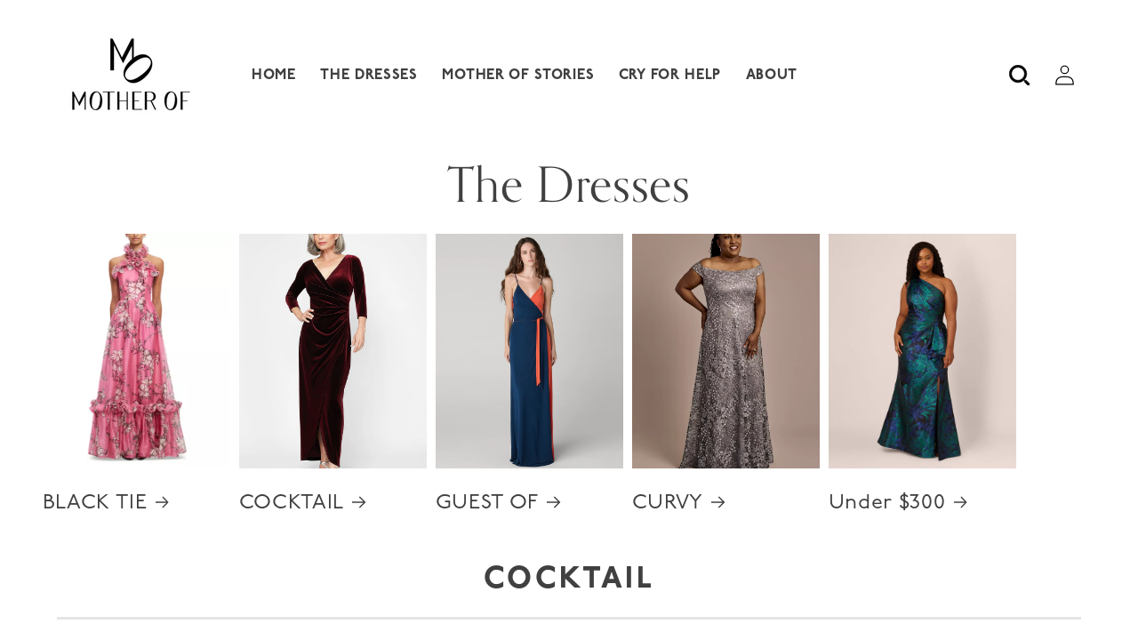

--- FILE ---
content_type: text/html; charset=utf-8
request_url: https://motherof.co/collections/cocktail?page=2
body_size: 37716
content:
<!doctype html>
<html class="no-js" lang="en">
  <head>
    <meta charset="utf-8">
    <meta http-equiv="X-UA-Compatible" content="IE=edge">
    <meta name="viewport" content="width=device-width,initial-scale=1">
    <meta name="theme-color" content="">
    <link rel="canonical" href="https://motherof.co/collections/cocktail?page=2">
    <link rel="preconnect" href="https://cdn.shopify.com" crossorigin><link rel="icon" type="image/png" href="//motherof.co/cdn/shop/files/MotherOf_4.png?crop=center&height=32&v=1666487562&width=32"><link rel="preconnect" href="https://fonts.shopifycdn.com" crossorigin><!--   my custom fonts below   -->
    
    <link rel="stylesheet" href="https://use.typekit.net/mpz8idt.css">
    
    
<!--   end -Cheyenne -->

    <title>
      COCKTAIL
 &ndash; Page 2 &ndash; MOTHER OF</title>

    

    

<meta property="og:site_name" content="MOTHER OF">
<meta property="og:url" content="https://motherof.co/collections/cocktail?page=2">
<meta property="og:title" content="COCKTAIL">
<meta property="og:type" content="website">
<meta property="og:description" content="Welcome to Mother Of. The go-to wedding dress resource for mothers of the bride and groom. It&#39;s your day, too! "><meta property="og:image" content="http://motherof.co/cdn/shop/files/hero-image_a26ffec2-9d98-49db-aa63-3b315d85c693.jpg?v=1657740082">
  <meta property="og:image:secure_url" content="https://motherof.co/cdn/shop/files/hero-image_a26ffec2-9d98-49db-aa63-3b315d85c693.jpg?v=1657740082">
  <meta property="og:image:width" content="4000">
  <meta property="og:image:height" content="2667"><meta name="twitter:card" content="summary_large_image">
<meta name="twitter:title" content="COCKTAIL">
<meta name="twitter:description" content="Welcome to Mother Of. The go-to wedding dress resource for mothers of the bride and groom. It&#39;s your day, too! ">


    <script src="//motherof.co/cdn/shop/t/13/assets/global.js?v=141051837946468352761688144525" defer="defer"></script>
    <script>window.performance && window.performance.mark && window.performance.mark('shopify.content_for_header.start');</script><meta id="shopify-digital-wallet" name="shopify-digital-wallet" content="/62071734458/digital_wallets/dialog">
<meta name="shopify-checkout-api-token" content="f4836d70fc96f65c8510727c84c84b89">
<meta id="in-context-paypal-metadata" data-shop-id="62071734458" data-venmo-supported="true" data-environment="production" data-locale="en_US" data-paypal-v4="true" data-currency="USD">
<link rel="alternate" type="application/atom+xml" title="Feed" href="/collections/cocktail.atom" />
<link rel="prev" href="/collections/cocktail?page=1">
<link rel="next" href="/collections/cocktail?page=3">
<link rel="alternate" type="application/json+oembed" href="https://motherof.co/collections/cocktail.oembed?page=2">
<script async="async" src="/checkouts/internal/preloads.js?locale=en-US"></script>
<script id="shopify-features" type="application/json">{"accessToken":"f4836d70fc96f65c8510727c84c84b89","betas":["rich-media-storefront-analytics"],"domain":"motherof.co","predictiveSearch":true,"shopId":62071734458,"locale":"en"}</script>
<script>var Shopify = Shopify || {};
Shopify.shop = "anna-b640.myshopify.com";
Shopify.locale = "en";
Shopify.currency = {"active":"USD","rate":"1.0"};
Shopify.country = "US";
Shopify.theme = {"name":"Copy of  MOTHER OF | Search  Updated","id":132896981178,"schema_name":"Dawn","schema_version":"5.0.0","theme_store_id":887,"role":"main"};
Shopify.theme.handle = "null";
Shopify.theme.style = {"id":null,"handle":null};
Shopify.cdnHost = "motherof.co/cdn";
Shopify.routes = Shopify.routes || {};
Shopify.routes.root = "/";</script>
<script type="module">!function(o){(o.Shopify=o.Shopify||{}).modules=!0}(window);</script>
<script>!function(o){function n(){var o=[];function n(){o.push(Array.prototype.slice.apply(arguments))}return n.q=o,n}var t=o.Shopify=o.Shopify||{};t.loadFeatures=n(),t.autoloadFeatures=n()}(window);</script>
<script id="shop-js-analytics" type="application/json">{"pageType":"collection"}</script>
<script defer="defer" async type="module" src="//motherof.co/cdn/shopifycloud/shop-js/modules/v2/client.init-shop-cart-sync_IZsNAliE.en.esm.js"></script>
<script defer="defer" async type="module" src="//motherof.co/cdn/shopifycloud/shop-js/modules/v2/chunk.common_0OUaOowp.esm.js"></script>
<script type="module">
  await import("//motherof.co/cdn/shopifycloud/shop-js/modules/v2/client.init-shop-cart-sync_IZsNAliE.en.esm.js");
await import("//motherof.co/cdn/shopifycloud/shop-js/modules/v2/chunk.common_0OUaOowp.esm.js");

  window.Shopify.SignInWithShop?.initShopCartSync?.({"fedCMEnabled":true,"windoidEnabled":true});

</script>
<script>(function() {
  var isLoaded = false;
  function asyncLoad() {
    if (isLoaded) return;
    isLoaded = true;
    var urls = ["https:\/\/cdn.nfcube.com\/4c0a20db9b22367438a4400a54046637.js?shop=anna-b640.myshopify.com","https:\/\/admin.revenuehunt.com\/embed.js?shop=anna-b640.myshopify.com"];
    for (var i = 0; i < urls.length; i++) {
      var s = document.createElement('script');
      s.type = 'text/javascript';
      s.async = true;
      s.src = urls[i];
      var x = document.getElementsByTagName('script')[0];
      x.parentNode.insertBefore(s, x);
    }
  };
  if(window.attachEvent) {
    window.attachEvent('onload', asyncLoad);
  } else {
    window.addEventListener('load', asyncLoad, false);
  }
})();</script>
<script id="__st">var __st={"a":62071734458,"offset":-21600,"reqid":"74c379d6-ae35-4c8d-a782-f327c62d1443-1768383408","pageurl":"motherof.co\/collections\/cocktail?page=2","u":"d615ecba2ebb","p":"collection","rtyp":"collection","rid":290873934010};</script>
<script>window.ShopifyPaypalV4VisibilityTracking = true;</script>
<script id="captcha-bootstrap">!function(){'use strict';const t='contact',e='account',n='new_comment',o=[[t,t],['blogs',n],['comments',n],[t,'customer']],c=[[e,'customer_login'],[e,'guest_login'],[e,'recover_customer_password'],[e,'create_customer']],r=t=>t.map((([t,e])=>`form[action*='/${t}']:not([data-nocaptcha='true']) input[name='form_type'][value='${e}']`)).join(','),a=t=>()=>t?[...document.querySelectorAll(t)].map((t=>t.form)):[];function s(){const t=[...o],e=r(t);return a(e)}const i='password',u='form_key',d=['recaptcha-v3-token','g-recaptcha-response','h-captcha-response',i],f=()=>{try{return window.sessionStorage}catch{return}},m='__shopify_v',_=t=>t.elements[u];function p(t,e,n=!1){try{const o=window.sessionStorage,c=JSON.parse(o.getItem(e)),{data:r}=function(t){const{data:e,action:n}=t;return t[m]||n?{data:e,action:n}:{data:t,action:n}}(c);for(const[e,n]of Object.entries(r))t.elements[e]&&(t.elements[e].value=n);n&&o.removeItem(e)}catch(o){console.error('form repopulation failed',{error:o})}}const l='form_type',E='cptcha';function T(t){t.dataset[E]=!0}const w=window,h=w.document,L='Shopify',v='ce_forms',y='captcha';let A=!1;((t,e)=>{const n=(g='f06e6c50-85a8-45c8-87d0-21a2b65856fe',I='https://cdn.shopify.com/shopifycloud/storefront-forms-hcaptcha/ce_storefront_forms_captcha_hcaptcha.v1.5.2.iife.js',D={infoText:'Protected by hCaptcha',privacyText:'Privacy',termsText:'Terms'},(t,e,n)=>{const o=w[L][v],c=o.bindForm;if(c)return c(t,g,e,D).then(n);var r;o.q.push([[t,g,e,D],n]),r=I,A||(h.body.append(Object.assign(h.createElement('script'),{id:'captcha-provider',async:!0,src:r})),A=!0)});var g,I,D;w[L]=w[L]||{},w[L][v]=w[L][v]||{},w[L][v].q=[],w[L][y]=w[L][y]||{},w[L][y].protect=function(t,e){n(t,void 0,e),T(t)},Object.freeze(w[L][y]),function(t,e,n,w,h,L){const[v,y,A,g]=function(t,e,n){const i=e?o:[],u=t?c:[],d=[...i,...u],f=r(d),m=r(i),_=r(d.filter((([t,e])=>n.includes(e))));return[a(f),a(m),a(_),s()]}(w,h,L),I=t=>{const e=t.target;return e instanceof HTMLFormElement?e:e&&e.form},D=t=>v().includes(t);t.addEventListener('submit',(t=>{const e=I(t);if(!e)return;const n=D(e)&&!e.dataset.hcaptchaBound&&!e.dataset.recaptchaBound,o=_(e),c=g().includes(e)&&(!o||!o.value);(n||c)&&t.preventDefault(),c&&!n&&(function(t){try{if(!f())return;!function(t){const e=f();if(!e)return;const n=_(t);if(!n)return;const o=n.value;o&&e.removeItem(o)}(t);const e=Array.from(Array(32),(()=>Math.random().toString(36)[2])).join('');!function(t,e){_(t)||t.append(Object.assign(document.createElement('input'),{type:'hidden',name:u})),t.elements[u].value=e}(t,e),function(t,e){const n=f();if(!n)return;const o=[...t.querySelectorAll(`input[type='${i}']`)].map((({name:t})=>t)),c=[...d,...o],r={};for(const[a,s]of new FormData(t).entries())c.includes(a)||(r[a]=s);n.setItem(e,JSON.stringify({[m]:1,action:t.action,data:r}))}(t,e)}catch(e){console.error('failed to persist form',e)}}(e),e.submit())}));const S=(t,e)=>{t&&!t.dataset[E]&&(n(t,e.some((e=>e===t))),T(t))};for(const o of['focusin','change'])t.addEventListener(o,(t=>{const e=I(t);D(e)&&S(e,y())}));const B=e.get('form_key'),M=e.get(l),P=B&&M;t.addEventListener('DOMContentLoaded',(()=>{const t=y();if(P)for(const e of t)e.elements[l].value===M&&p(e,B);[...new Set([...A(),...v().filter((t=>'true'===t.dataset.shopifyCaptcha))])].forEach((e=>S(e,t)))}))}(h,new URLSearchParams(w.location.search),n,t,e,['guest_login'])})(!0,!0)}();</script>
<script integrity="sha256-4kQ18oKyAcykRKYeNunJcIwy7WH5gtpwJnB7kiuLZ1E=" data-source-attribution="shopify.loadfeatures" defer="defer" src="//motherof.co/cdn/shopifycloud/storefront/assets/storefront/load_feature-a0a9edcb.js" crossorigin="anonymous"></script>
<script data-source-attribution="shopify.dynamic_checkout.dynamic.init">var Shopify=Shopify||{};Shopify.PaymentButton=Shopify.PaymentButton||{isStorefrontPortableWallets:!0,init:function(){window.Shopify.PaymentButton.init=function(){};var t=document.createElement("script");t.src="https://motherof.co/cdn/shopifycloud/portable-wallets/latest/portable-wallets.en.js",t.type="module",document.head.appendChild(t)}};
</script>
<script data-source-attribution="shopify.dynamic_checkout.buyer_consent">
  function portableWalletsHideBuyerConsent(e){var t=document.getElementById("shopify-buyer-consent"),n=document.getElementById("shopify-subscription-policy-button");t&&n&&(t.classList.add("hidden"),t.setAttribute("aria-hidden","true"),n.removeEventListener("click",e))}function portableWalletsShowBuyerConsent(e){var t=document.getElementById("shopify-buyer-consent"),n=document.getElementById("shopify-subscription-policy-button");t&&n&&(t.classList.remove("hidden"),t.removeAttribute("aria-hidden"),n.addEventListener("click",e))}window.Shopify?.PaymentButton&&(window.Shopify.PaymentButton.hideBuyerConsent=portableWalletsHideBuyerConsent,window.Shopify.PaymentButton.showBuyerConsent=portableWalletsShowBuyerConsent);
</script>
<script data-source-attribution="shopify.dynamic_checkout.cart.bootstrap">document.addEventListener("DOMContentLoaded",(function(){function t(){return document.querySelector("shopify-accelerated-checkout-cart, shopify-accelerated-checkout")}if(t())Shopify.PaymentButton.init();else{new MutationObserver((function(e,n){t()&&(Shopify.PaymentButton.init(),n.disconnect())})).observe(document.body,{childList:!0,subtree:!0})}}));
</script>
<link id="shopify-accelerated-checkout-styles" rel="stylesheet" media="screen" href="https://motherof.co/cdn/shopifycloud/portable-wallets/latest/accelerated-checkout-backwards-compat.css" crossorigin="anonymous">
<style id="shopify-accelerated-checkout-cart">
        #shopify-buyer-consent {
  margin-top: 1em;
  display: inline-block;
  width: 100%;
}

#shopify-buyer-consent.hidden {
  display: none;
}

#shopify-subscription-policy-button {
  background: none;
  border: none;
  padding: 0;
  text-decoration: underline;
  font-size: inherit;
  cursor: pointer;
}

#shopify-subscription-policy-button::before {
  box-shadow: none;
}

      </style>
<script id="sections-script" data-sections="header,footer" defer="defer" src="//motherof.co/cdn/shop/t/13/compiled_assets/scripts.js?3083"></script>
<script>window.performance && window.performance.mark && window.performance.mark('shopify.content_for_header.end');</script>


    <style data-shopify>
      @font-face {
  font-family: "Libre Franklin";
  font-weight: 400;
  font-style: normal;
  font-display: swap;
  src: url("//motherof.co/cdn/fonts/libre_franklin/librefranklin_n4.a9b0508e1ffb743a0fd6d0614768959c54a27d86.woff2") format("woff2"),
       url("//motherof.co/cdn/fonts/libre_franklin/librefranklin_n4.948f6f27caf8552b1a9560176e3f14eeb2c6f202.woff") format("woff");
}

      @font-face {
  font-family: "Libre Franklin";
  font-weight: 700;
  font-style: normal;
  font-display: swap;
  src: url("//motherof.co/cdn/fonts/libre_franklin/librefranklin_n7.6739620624550b8695d0cc23f92ffd46eb51c7a3.woff2") format("woff2"),
       url("//motherof.co/cdn/fonts/libre_franklin/librefranklin_n7.7cebc205621b23b061b803310af0ad39921ae57d.woff") format("woff");
}

      @font-face {
  font-family: "Libre Franklin";
  font-weight: 400;
  font-style: italic;
  font-display: swap;
  src: url("//motherof.co/cdn/fonts/libre_franklin/librefranklin_i4.5cee60cade760b32c7b489f9d561e97341909d7c.woff2") format("woff2"),
       url("//motherof.co/cdn/fonts/libre_franklin/librefranklin_i4.2f9ee939c2cc82522dfb62e1a084861f9beeb411.woff") format("woff");
}

      @font-face {
  font-family: "Libre Franklin";
  font-weight: 700;
  font-style: italic;
  font-display: swap;
  src: url("//motherof.co/cdn/fonts/libre_franklin/librefranklin_i7.5cd0952dea701f27d5d0eb294c01347335232ef2.woff2") format("woff2"),
       url("//motherof.co/cdn/fonts/libre_franklin/librefranklin_i7.41af936a1cd17668e4e060c6e0ad838ccf133ddd.woff") format("woff");
}

      @font-face {
  font-family: Cardo;
  font-weight: 400;
  font-style: normal;
  font-display: swap;
  src: url("//motherof.co/cdn/fonts/cardo/cardo_n4.8d7bdd0369840597cbb62dc8a447619701d8d34a.woff2") format("woff2"),
       url("//motherof.co/cdn/fonts/cardo/cardo_n4.23b63d1eff80cb5da813c4cccb6427058253ce24.woff") format("woff");
}


      :root {
        --font-body-family: "Libre Franklin", sans-serif;
        --font-body-style: normal;
        --font-body-weight: 400;
        --font-body-weight-bold: 700;

        --font-heading-family: Cardo, serif;
        --font-heading-style: normal;
        --font-heading-weight: 400;

        --font-body-scale: 1.15;
        --font-heading-scale: 1.1304347826086956;

        --color-base-text: 0, 0, 0;
        --color-shadow: 0, 0, 0;
        --color-base-background-1: 255, 255, 255;
        --color-base-background-2: 250, 213, 229;
        --color-base-solid-button-labels: 0, 0, 0;
        --color-base-outline-button-labels: 0, 0, 0;
        --color-base-accent-1: 250, 213, 229;
        --color-base-accent-2: 250, 213, 229;
        --payment-terms-background-color: #ffffff;

        --gradient-base-background-1: #ffffff;
        --gradient-base-background-2: #fad5e5;
        --gradient-base-accent-1: #fad5e5;
        --gradient-base-accent-2: #fad5e5;

        --media-padding: px;
        --media-border-opacity: 0.05;
        --media-border-width: 0px;
        --media-radius: 0px;
        --media-shadow-opacity: 0.0;
        --media-shadow-horizontal-offset: 0px;
        --media-shadow-vertical-offset: -14px;
        --media-shadow-blur-radius: 5px;

        --page-width: 160rem;
        --page-width-margin: 0rem;

        --card-image-padding: 0.0rem;
        --card-corner-radius: 0.0rem;
        --card-text-alignment: left;
        --card-border-width: 0.0rem;
        --card-border-opacity: 0.1;
        --card-shadow-opacity: 0.0;
        --card-shadow-horizontal-offset: 0.0rem;
        --card-shadow-vertical-offset: 0.4rem;
        --card-shadow-blur-radius: 0.5rem;

        --badge-corner-radius: 4.0rem;

        --popup-border-width: 2px;
        --popup-border-opacity: 0.1;
        --popup-corner-radius: 0px;
        --popup-shadow-opacity: 0.0;
        --popup-shadow-horizontal-offset: 0px;
        --popup-shadow-vertical-offset: 4px;
        --popup-shadow-blur-radius: 5px;

        --drawer-border-width: 1px;
        --drawer-border-opacity: 0.1;
        --drawer-shadow-opacity: 0.0;
        --drawer-shadow-horizontal-offset: 0px;
        --drawer-shadow-vertical-offset: 4px;
        --drawer-shadow-blur-radius: 5px;

        --spacing-sections-desktop: 0px;
        --spacing-sections-mobile: 0px;

        --grid-desktop-vertical-spacing: 8px;
        --grid-desktop-horizontal-spacing: 20px;
        --grid-mobile-vertical-spacing: 4px;
        --grid-mobile-horizontal-spacing: 10px;

        --text-boxes-border-opacity: 0.0;
        --text-boxes-border-width: 0px;
        --text-boxes-radius: 0px;
        --text-boxes-shadow-opacity: 0.0;
        --text-boxes-shadow-horizontal-offset: 0px;
        --text-boxes-shadow-vertical-offset: 4px;
        --text-boxes-shadow-blur-radius: 5px;

        --buttons-radius: 0px;
        --buttons-radius-outset: 0px;
        --buttons-border-width: 4px;
        --buttons-border-opacity: 1.0;
        --buttons-shadow-opacity: 0.0;
        --buttons-shadow-horizontal-offset: 0px;
        --buttons-shadow-vertical-offset: 4px;
        --buttons-shadow-blur-radius: 5px;
        --buttons-border-offset: 0px;

        --inputs-radius: 0px;
        --inputs-border-width: 1px;
        --inputs-border-opacity: 0.55;
        --inputs-shadow-opacity: 0.0;
        --inputs-shadow-horizontal-offset: 0px;
        --inputs-margin-offset: 0px;
        --inputs-shadow-vertical-offset: 4px;
        --inputs-shadow-blur-radius: 5px;
        --inputs-radius-outset: 0px;

        --variant-pills-radius: 40px;
        --variant-pills-border-width: 1px;
        --variant-pills-border-opacity: 0.55;
        --variant-pills-shadow-opacity: 0.0;
        --variant-pills-shadow-horizontal-offset: 0px;
        --variant-pills-shadow-vertical-offset: 4px;
        --variant-pills-shadow-blur-radius: 5px;
      }

      *,
      *::before,
      *::after {
        box-sizing: inherit;
      }

      html {
        box-sizing: border-box;
        font-size: calc(var(--font-body-scale) * 62.5%);
        height: 100%;
      }

      body {
        display: grid;
        grid-template-rows: auto auto 1fr auto;
        grid-template-columns: 100%;
        min-height: 100%;
        margin: 0;
        font-size: 1.5rem;
        letter-spacing: 0.06rem;
        line-height: calc(1 + 0.8 / var(--font-body-scale));
        font-family: var(--font-body-family);
        font-style: var(--font-body-style);
        font-weight: var(--font-body-weight);
      }

      @media screen and (min-width: 750px) {
        body {
          font-size: 1.6rem;
        }
    
    
    </style>
    <style>
      @import url('https://fonts.googleapis.com/css2?family=Inter:wght@400;500;600;700&display=swap');
      </style>
<style>
  @import url('https://fonts.googleapis.com/css2?family=Cardo&display=swap');
  </style>      
    <link href="//motherof.co/cdn/shop/t/13/assets/base.css?v=115236721367721563711688144525" rel="stylesheet" type="text/css" media="all" />
    <link href="//motherof.co/cdn/shop/t/13/assets/custom.css?v=102635385555315605601688144525" rel="stylesheet" type="text/css" media="all" />
<link rel="preload" as="font" href="//motherof.co/cdn/fonts/libre_franklin/librefranklin_n4.a9b0508e1ffb743a0fd6d0614768959c54a27d86.woff2" type="font/woff2" crossorigin><link rel="preload" as="font" href="//motherof.co/cdn/fonts/cardo/cardo_n4.8d7bdd0369840597cbb62dc8a447619701d8d34a.woff2" type="font/woff2" crossorigin><script>document.documentElement.className = document.documentElement.className.replace('no-js', 'js');
    if (Shopify.designMode) {
      document.documentElement.classList.add('shopify-design-mode');
    }
    </script>
    
    <meta name="fo-verify" content="4507b888-cfe9-4f5e-a3fa-426a8f928efd" />
    
  <!-- BEGIN app block: shopify://apps/mappy-store-locator/blocks/bss-sl-script/edfca2bd-82ad-413c-b32c-580d239b17ab --><script id="bss-locator-config-data">
    var locatorData = {"storeId":8133,"domain":"anna-b640.myshopify.com","styleId":"cf4f5a2b0f0436f","pageId":108843925690,"redirectToPage":"store-locator","apiKey":null,"translation":"{\"radius\":\"Radius\",\"tagOption\":\"Select tag\",\"tag\":\"Tag\",\"countries\":\"Countries\",\"countryOption\":\"Select country\",\"findStore\":\"Find Store\",\"store\":\"Stores\",\"find_my_location\":\"Find my location\",\"schedule\":\"Schedule\",\"phone\":\"Phone\",\"email\":\"Email\",\"website\":\"Website\",\"fax\":\"Fax\",\"address\":\"Address\",\"enter_your_location\":\"Enter your location\",\"list\":\"List\",\"map\":\"Map\",\"monday\":\"MONDAY\",\"tuesday\":\"TUESDAY\",\"wednesday\":\"WEDNESDAY\",\"thursday\":\"THURSDAY\",\"friday\":\"FRIDAY\",\"saturday\":\"SATURDAY\",\"sunday\":\"SUNDAY\",\"allday\":\"ALLDAY\",\"product\":\"Product\",\"dayoff\":\"DAYOFF\",\"distance\":\"Distance\",\"notFound\":\"Not found any stores\",\"noLimit\":\"No limit\",\"youAreHere\":\"You are here\",\"all\":\"All\",\"clearAllFilter\":\"Clear all filter\",\"filterByCountry\":\"Filter by country\",\"searchResult\":\"Search result\",\"searchByLocation\":\"Location\",\"searchByPhone\":\"Phone\",\"searchByStoreName\":\"Store name\",\"searchByZipCode\":\"ZIP code\",\"enterPhoneNumber\":\"Enter phone number\",\"enterStoreName\":\"Enter store name\",\"enterZipCode\":\"Enter ZIP code\"}","planCode":"free","mapType":0,"mapStyleType":0,"customStyleId":null,"zoom_map":"7","scheduleMenu":1,"addressMenu":1,"additionalAddressMenu":1,"phoneMenu":1,"faxMenu":1,"emailMenu":1,"websiteMenu":1,"storeLinkMenu":0,"notShowColonMenu":0,"scheduleMap":1,"addressMap":1,"additionalAddressMap":1,"phoneMap":1,"faxMap":1,"emailMap":1,"websiteMap":1,"storeLinkMap":0,"notShowColonMap":0,"directionLinkMenu":1,"directionLinkMap":1,"contactButtonLinkMenu":0,"contactButtonLinkMap":0,"autoDetectAddress":1,"radiusSearch":0,"defaultRadius":50,"searchResultQuantityDisplay":50,"tagSearch":1,"tagOption":0,"countryOption":0,"pageTitle":null,"pageDescription":null,"showPageTitle":0,"showPageDescription":0,"showCountryFilter":0,"selectLocation":1,"selectPhone":0,"selectStoreName":0,"selectZipCode":0,"template":1,"templateCase":5,"layout":2,"enableSearchButton":1,"searchBarPosition":0,"distanceUnit":"miles","zoomCountLocation":0,"customFieldMap":1,"customFieldMenu":1,"defaultLat":null,"defaultLng":null,"manual_default_address":0,"showAllAddress":0,"orderLocations":"priority","detectViewport":0,"createdAt":"2025-07-06T13:37:16.000Z","formActive":0,"formTitleActive":0,"formTitle":"","formDescription":"","formCustomCss":"","isNewPlaceAPI":false,"isRestricted":false,"tagList":[],"locationCount":1}
    if (typeof BSS_SL == 'undefined' || locatorData != "") {
        let storeLocators = []
        let tagList = []
        
        
        

        
            
            
            
            
                
                
                storeLocators = [...storeLocators, ...[{"id":581312,"storeName":"DUGO","address":"3939 Market St, Edina","additional_address":null,"country":"","city":"Edina","state":"MN","zipCode":"55424","phone":"(952) 746-4440","fax":"","email":"","description":"","web":"https://dressupgoout.com/","tags":"","schedule":"[{\"date\":\"monday\"},{\"date\":\"tuesday\"},{\"date\":\"wednesday\"},{\"date\":\"thursday\"},{\"date\":\"friday\"},{\"date\":\"saturday\"},{\"date\":\"sunday\"},{\"date\":\"schedule\",\"value\":false}]","img":"","img_s3":"","marker":"https://cms.mappy-app.com/image/location-pin-05.png","marker_s3":"","lat":"44.9132909","lng":"-93.3296737","products":"","shopName":"anna-b640.myshopify.com","status":1,"custom":null,"positionLoca":4,"positionPhone":0,"positionFax":3,"positionEmail":1,"positionWeb":2,"positionSocial":5,"social_networks":"[{\"type\":\"Facebook\",\"enable\":false,\"content\":\"\"},{\"type\":\"Instagram\",\"enable\":false,\"content\":\"\"},{\"type\":\"YouTube\",\"enable\":false,\"content\":\"\"},{\"type\":\"Twitter\",\"enable\":false,\"content\":\"\"},{\"type\":\"LinkedIn\",\"enable\":false,\"content\":\"\"},{\"type\":\"Tiktok\",\"enable\":false,\"content\":\"\"},{\"type\":\"WhatsApp\",\"enable\":false,\"content\":\"\"}]","active":1,"priority":0,"deletedAt":null,"is_online_store":0,"source_ggs":null,"external_id":null,"createdAt":"2025-07-06T13:47:48.000Z","updatedAt":"2025-08-18T10:04:44.224Z","customField":[]}]]
            
            
        

        let mapPopupData = {"id":7702,"shop_domain":"anna-b640.myshopify.com","enable":0,"pages":"index,cart,product,list-collections,search,blog,all_articles,all_custom_pages","icon":"https://cms.mappy-app.com/image/location-pin.svg","show_search_bar":0,"show_on_mobile":1,"show_on_desktop":1,"mobile_position":"bottom-right","desktop_position":"bottom-right","newPages":"/,cart,product,list-collections,search,blog,all_articles,all_custom_pages","typePage":"index,cart,product,list-collections,search,blog,all_articles,all_custom_pages","show_on_desktop_css":"@media only screen and (min-width: 749px) {\n                #bss-map-popup {\n                    bottom: 6px;\n                    right: 5px;\n                }\n            }","show_on_mobile_css":"@media only screen and (max-width: 749px) {\n                #bss-map-popup {\n                    bottom: 6px;\n                    right: 5px;\n                }\n            }"}
        let isWatermark = 1
        var translationData = {"originalTranslation":{"all":"All","fax":"Fax","map":"Map","tag":"Tag","list":"List","email":"Email","phone":"Phone","store":"Stores","allday":"ALLDAY","dayoff":"DAYOFF","friday":"FRIDAY","monday":"MONDAY","radius":"Radius","sunday":"SUNDAY","address":"Address","noLimit":"No limit","product":"Product","tuesday":"TUESDAY","website":"Website","distance":"Distance","notFound":"Not found any stores","saturday":"SATURDAY","schedule":"Schedule","thursday":"THURSDAY","countries":"Countries","findStore":"Find Store","tagOption":"Select tag","wednesday":"WEDNESDAY","youAreHere":"You are here","enterZipCode":"Enter ZIP code","searchResult":"Search result","countryOption":"Select country","searchByPhone":"Phone","clearAllFilter":"Clear all filter","enterStoreName":"Enter store name","filterByCountry":"Filter by country","searchByZipCode":"ZIP code","enterPhoneNumber":"Enter phone number","find_my_location":"Find my location","searchByLocation":"Location","searchByStoreName":"Store name","enter_your_location":"Enter your location"},"translations":null};
        var BSS_SL_metaobject = {"isUseMetaobject":false,"storefrontAccessToken":null,"apiVersion":"2025-01"};
        var BSS_SL = {
            ...locatorData,
            isWatermark,
            isOldUnlimited: locatorData.defaultRadius === 100 && !BSS_SL_metaobject,
            configData: storeLocators,
            tagData: tagList,
            enablePopup: mapPopupData.enable,
            pages: mapPopupData.newPages,
            typePage: mapPopupData.typePage,
            icon: mapPopupData.icon,
            showSearchBar: mapPopupData.show_search_bar,
            showOnMobile: mapPopupData.show_on_mobile,
            showOnDesktop: mapPopupData.show_on_desktop,
            mobilePosition: mapPopupData.mobile_position,
            desktopPosition: mapPopupData.desktop_position,
        };
    }
    Object.defineProperty(BSS_SL, 'planCode', { writable: false, configurable: false });
</script>
<script>
    function fn(){
        if (typeof BSS_SL.configData == 'undefined') {
                if(window.location.pathname == '/pages/store-locator' && document.getElementById("PageContainer")) document.getElementById("PageContainer").remove();
            }
        }
    if (document.readyState === "complete" || document.readyState === "interactive") setTimeout(fn, 1);
    else document.addEventListener("DOMContentLoaded", fn);
</script>


<script id="bss-locator-script">
    function bssLoadScript(src, callback) {
        const scriptTag = document.createElement("script");
        document.head.appendChild(scriptTag);
        scriptTag.defer = true;
        scriptTag.src = src;
        scriptTag.className = 'bss-script';
        if (callback) scriptTag.addEventListener('load', callback);
    }
    
    function loadScriptsSequentially(scripts) {
        return scripts.reduce((promise, script) => {
            return promise.then(() => {
                return new Promise((resolve) => {
                    bssLoadScript(script, resolve);
                });
            });
        }, Promise.resolve());
    }
    let scriptLocator = [
        "https://cdn.shopify.com/extensions/019b97dc-73b7-7e78-adf0-212bfd06e494/store-locator-sever-210/assets/bss-sl.js"
    ];
    if (BSS_SL.mapType) {
        if (BSS_SL.zoomCountLocation == 0) {
            scriptLocator.unshift(`https://cdn.shopify.com/extensions/019b97dc-73b7-7e78-adf0-212bfd06e494/store-locator-sever-210/assets/leaflet.markercluster.js`);
        }
        scriptLocator.unshift(`https://cdn.shopify.com/extensions/019b97dc-73b7-7e78-adf0-212bfd06e494/store-locator-sever-210/assets/autocomplete.min.js`);
        scriptLocator.unshift(`https://cdn.shopify.com/extensions/019b97dc-73b7-7e78-adf0-212bfd06e494/store-locator-sever-210/assets/leaflet.js`);
    } else if (BSS_SL.zoomCountLocation == 0) {
        scriptLocator.unshift(`https://cdn.shopify.com/extensions/019b97dc-73b7-7e78-adf0-212bfd06e494/store-locator-sever-210/assets/marker-clusterer.js`);
    }
	loadScriptsSequentially(scriptLocator).then(() => {
        console.log('%c 😎😍🤩 STORE LOCATOR 🤩😍😎 ', 'font-weight: 600; font-size: 12px; background: rgb(255,175,175); background: radial-gradient(circle, rgba(255,175,175,1) 17%, rgba(233,189,148,1) 74%); color: #ffffff; padding: 4px 5px; border-radius: 15px');
        const storeLocatorEl = document.querySelector('#store-locator-page');
        if (storeLocatorEl) {
            storeLocatorEl.style.display = 'block'
        }
    });
</script>


<script id="bss-locator-config-setting">
    if (typeof BSS_SL == 'undefined') var BSS_SL = {};
    
    
</script>

    <script></script>

<!-- END app block --><!-- BEGIN app block: shopify://apps/klaviyo-email-marketing-sms/blocks/klaviyo-onsite-embed/2632fe16-c075-4321-a88b-50b567f42507 -->












  <script async src="https://static.klaviyo.com/onsite/js/VXzVph/klaviyo.js?company_id=VXzVph"></script>
  <script>!function(){if(!window.klaviyo){window._klOnsite=window._klOnsite||[];try{window.klaviyo=new Proxy({},{get:function(n,i){return"push"===i?function(){var n;(n=window._klOnsite).push.apply(n,arguments)}:function(){for(var n=arguments.length,o=new Array(n),w=0;w<n;w++)o[w]=arguments[w];var t="function"==typeof o[o.length-1]?o.pop():void 0,e=new Promise((function(n){window._klOnsite.push([i].concat(o,[function(i){t&&t(i),n(i)}]))}));return e}}})}catch(n){window.klaviyo=window.klaviyo||[],window.klaviyo.push=function(){var n;(n=window._klOnsite).push.apply(n,arguments)}}}}();</script>

  




  <script>
    window.klaviyoReviewsProductDesignMode = false
  </script>







<!-- END app block --><link href="https://cdn.shopify.com/extensions/019b97dc-73b7-7e78-adf0-212bfd06e494/store-locator-sever-210/assets/bss-sl.css" rel="stylesheet" type="text/css" media="all">
<link href="https://monorail-edge.shopifysvc.com" rel="dns-prefetch">
<script>(function(){if ("sendBeacon" in navigator && "performance" in window) {try {var session_token_from_headers = performance.getEntriesByType('navigation')[0].serverTiming.find(x => x.name == '_s').description;} catch {var session_token_from_headers = undefined;}var session_cookie_matches = document.cookie.match(/_shopify_s=([^;]*)/);var session_token_from_cookie = session_cookie_matches && session_cookie_matches.length === 2 ? session_cookie_matches[1] : "";var session_token = session_token_from_headers || session_token_from_cookie || "";function handle_abandonment_event(e) {var entries = performance.getEntries().filter(function(entry) {return /monorail-edge.shopifysvc.com/.test(entry.name);});if (!window.abandonment_tracked && entries.length === 0) {window.abandonment_tracked = true;var currentMs = Date.now();var navigation_start = performance.timing.navigationStart;var payload = {shop_id: 62071734458,url: window.location.href,navigation_start,duration: currentMs - navigation_start,session_token,page_type: "collection"};window.navigator.sendBeacon("https://monorail-edge.shopifysvc.com/v1/produce", JSON.stringify({schema_id: "online_store_buyer_site_abandonment/1.1",payload: payload,metadata: {event_created_at_ms: currentMs,event_sent_at_ms: currentMs}}));}}window.addEventListener('pagehide', handle_abandonment_event);}}());</script>
<script id="web-pixels-manager-setup">(function e(e,d,r,n,o){if(void 0===o&&(o={}),!Boolean(null===(a=null===(i=window.Shopify)||void 0===i?void 0:i.analytics)||void 0===a?void 0:a.replayQueue)){var i,a;window.Shopify=window.Shopify||{};var t=window.Shopify;t.analytics=t.analytics||{};var s=t.analytics;s.replayQueue=[],s.publish=function(e,d,r){return s.replayQueue.push([e,d,r]),!0};try{self.performance.mark("wpm:start")}catch(e){}var l=function(){var e={modern:/Edge?\/(1{2}[4-9]|1[2-9]\d|[2-9]\d{2}|\d{4,})\.\d+(\.\d+|)|Firefox\/(1{2}[4-9]|1[2-9]\d|[2-9]\d{2}|\d{4,})\.\d+(\.\d+|)|Chrom(ium|e)\/(9{2}|\d{3,})\.\d+(\.\d+|)|(Maci|X1{2}).+ Version\/(15\.\d+|(1[6-9]|[2-9]\d|\d{3,})\.\d+)([,.]\d+|)( \(\w+\)|)( Mobile\/\w+|) Safari\/|Chrome.+OPR\/(9{2}|\d{3,})\.\d+\.\d+|(CPU[ +]OS|iPhone[ +]OS|CPU[ +]iPhone|CPU IPhone OS|CPU iPad OS)[ +]+(15[._]\d+|(1[6-9]|[2-9]\d|\d{3,})[._]\d+)([._]\d+|)|Android:?[ /-](13[3-9]|1[4-9]\d|[2-9]\d{2}|\d{4,})(\.\d+|)(\.\d+|)|Android.+Firefox\/(13[5-9]|1[4-9]\d|[2-9]\d{2}|\d{4,})\.\d+(\.\d+|)|Android.+Chrom(ium|e)\/(13[3-9]|1[4-9]\d|[2-9]\d{2}|\d{4,})\.\d+(\.\d+|)|SamsungBrowser\/([2-9]\d|\d{3,})\.\d+/,legacy:/Edge?\/(1[6-9]|[2-9]\d|\d{3,})\.\d+(\.\d+|)|Firefox\/(5[4-9]|[6-9]\d|\d{3,})\.\d+(\.\d+|)|Chrom(ium|e)\/(5[1-9]|[6-9]\d|\d{3,})\.\d+(\.\d+|)([\d.]+$|.*Safari\/(?![\d.]+ Edge\/[\d.]+$))|(Maci|X1{2}).+ Version\/(10\.\d+|(1[1-9]|[2-9]\d|\d{3,})\.\d+)([,.]\d+|)( \(\w+\)|)( Mobile\/\w+|) Safari\/|Chrome.+OPR\/(3[89]|[4-9]\d|\d{3,})\.\d+\.\d+|(CPU[ +]OS|iPhone[ +]OS|CPU[ +]iPhone|CPU IPhone OS|CPU iPad OS)[ +]+(10[._]\d+|(1[1-9]|[2-9]\d|\d{3,})[._]\d+)([._]\d+|)|Android:?[ /-](13[3-9]|1[4-9]\d|[2-9]\d{2}|\d{4,})(\.\d+|)(\.\d+|)|Mobile Safari.+OPR\/([89]\d|\d{3,})\.\d+\.\d+|Android.+Firefox\/(13[5-9]|1[4-9]\d|[2-9]\d{2}|\d{4,})\.\d+(\.\d+|)|Android.+Chrom(ium|e)\/(13[3-9]|1[4-9]\d|[2-9]\d{2}|\d{4,})\.\d+(\.\d+|)|Android.+(UC? ?Browser|UCWEB|U3)[ /]?(15\.([5-9]|\d{2,})|(1[6-9]|[2-9]\d|\d{3,})\.\d+)\.\d+|SamsungBrowser\/(5\.\d+|([6-9]|\d{2,})\.\d+)|Android.+MQ{2}Browser\/(14(\.(9|\d{2,})|)|(1[5-9]|[2-9]\d|\d{3,})(\.\d+|))(\.\d+|)|K[Aa][Ii]OS\/(3\.\d+|([4-9]|\d{2,})\.\d+)(\.\d+|)/},d=e.modern,r=e.legacy,n=navigator.userAgent;return n.match(d)?"modern":n.match(r)?"legacy":"unknown"}(),u="modern"===l?"modern":"legacy",c=(null!=n?n:{modern:"",legacy:""})[u],f=function(e){return[e.baseUrl,"/wpm","/b",e.hashVersion,"modern"===e.buildTarget?"m":"l",".js"].join("")}({baseUrl:d,hashVersion:r,buildTarget:u}),m=function(e){var d=e.version,r=e.bundleTarget,n=e.surface,o=e.pageUrl,i=e.monorailEndpoint;return{emit:function(e){var a=e.status,t=e.errorMsg,s=(new Date).getTime(),l=JSON.stringify({metadata:{event_sent_at_ms:s},events:[{schema_id:"web_pixels_manager_load/3.1",payload:{version:d,bundle_target:r,page_url:o,status:a,surface:n,error_msg:t},metadata:{event_created_at_ms:s}}]});if(!i)return console&&console.warn&&console.warn("[Web Pixels Manager] No Monorail endpoint provided, skipping logging."),!1;try{return self.navigator.sendBeacon.bind(self.navigator)(i,l)}catch(e){}var u=new XMLHttpRequest;try{return u.open("POST",i,!0),u.setRequestHeader("Content-Type","text/plain"),u.send(l),!0}catch(e){return console&&console.warn&&console.warn("[Web Pixels Manager] Got an unhandled error while logging to Monorail."),!1}}}}({version:r,bundleTarget:l,surface:e.surface,pageUrl:self.location.href,monorailEndpoint:e.monorailEndpoint});try{o.browserTarget=l,function(e){var d=e.src,r=e.async,n=void 0===r||r,o=e.onload,i=e.onerror,a=e.sri,t=e.scriptDataAttributes,s=void 0===t?{}:t,l=document.createElement("script"),u=document.querySelector("head"),c=document.querySelector("body");if(l.async=n,l.src=d,a&&(l.integrity=a,l.crossOrigin="anonymous"),s)for(var f in s)if(Object.prototype.hasOwnProperty.call(s,f))try{l.dataset[f]=s[f]}catch(e){}if(o&&l.addEventListener("load",o),i&&l.addEventListener("error",i),u)u.appendChild(l);else{if(!c)throw new Error("Did not find a head or body element to append the script");c.appendChild(l)}}({src:f,async:!0,onload:function(){if(!function(){var e,d;return Boolean(null===(d=null===(e=window.Shopify)||void 0===e?void 0:e.analytics)||void 0===d?void 0:d.initialized)}()){var d=window.webPixelsManager.init(e)||void 0;if(d){var r=window.Shopify.analytics;r.replayQueue.forEach((function(e){var r=e[0],n=e[1],o=e[2];d.publishCustomEvent(r,n,o)})),r.replayQueue=[],r.publish=d.publishCustomEvent,r.visitor=d.visitor,r.initialized=!0}}},onerror:function(){return m.emit({status:"failed",errorMsg:"".concat(f," has failed to load")})},sri:function(e){var d=/^sha384-[A-Za-z0-9+/=]+$/;return"string"==typeof e&&d.test(e)}(c)?c:"",scriptDataAttributes:o}),m.emit({status:"loading"})}catch(e){m.emit({status:"failed",errorMsg:(null==e?void 0:e.message)||"Unknown error"})}}})({shopId: 62071734458,storefrontBaseUrl: "https://motherof.co",extensionsBaseUrl: "https://extensions.shopifycdn.com/cdn/shopifycloud/web-pixels-manager",monorailEndpoint: "https://monorail-edge.shopifysvc.com/unstable/produce_batch",surface: "storefront-renderer",enabledBetaFlags: ["2dca8a86","a0d5f9d2"],webPixelsConfigList: [{"id":"538902714","configuration":"{\"config\":\"{\\\"pixel_id\\\":\\\"G-38CDDGYB8Q\\\",\\\"gtag_events\\\":[{\\\"type\\\":\\\"purchase\\\",\\\"action_label\\\":\\\"G-38CDDGYB8Q\\\"},{\\\"type\\\":\\\"page_view\\\",\\\"action_label\\\":\\\"G-38CDDGYB8Q\\\"},{\\\"type\\\":\\\"view_item\\\",\\\"action_label\\\":\\\"G-38CDDGYB8Q\\\"},{\\\"type\\\":\\\"search\\\",\\\"action_label\\\":\\\"G-38CDDGYB8Q\\\"},{\\\"type\\\":\\\"add_to_cart\\\",\\\"action_label\\\":\\\"G-38CDDGYB8Q\\\"},{\\\"type\\\":\\\"begin_checkout\\\",\\\"action_label\\\":\\\"G-38CDDGYB8Q\\\"},{\\\"type\\\":\\\"add_payment_info\\\",\\\"action_label\\\":\\\"G-38CDDGYB8Q\\\"}],\\\"enable_monitoring_mode\\\":false}\"}","eventPayloadVersion":"v1","runtimeContext":"OPEN","scriptVersion":"b2a88bafab3e21179ed38636efcd8a93","type":"APP","apiClientId":1780363,"privacyPurposes":[],"dataSharingAdjustments":{"protectedCustomerApprovalScopes":["read_customer_address","read_customer_email","read_customer_name","read_customer_personal_data","read_customer_phone"]}},{"id":"92700858","configuration":"{\"tagID\":\"2614125747196\"}","eventPayloadVersion":"v1","runtimeContext":"STRICT","scriptVersion":"18031546ee651571ed29edbe71a3550b","type":"APP","apiClientId":3009811,"privacyPurposes":["ANALYTICS","MARKETING","SALE_OF_DATA"],"dataSharingAdjustments":{"protectedCustomerApprovalScopes":["read_customer_address","read_customer_email","read_customer_name","read_customer_personal_data","read_customer_phone"]}},{"id":"42041530","configuration":"{\"myshopifyDomain\":\"anna-b640.myshopify.com\"}","eventPayloadVersion":"v1","runtimeContext":"STRICT","scriptVersion":"23b97d18e2aa74363140dc29c9284e87","type":"APP","apiClientId":2775569,"privacyPurposes":["ANALYTICS","MARKETING","SALE_OF_DATA"],"dataSharingAdjustments":{"protectedCustomerApprovalScopes":["read_customer_address","read_customer_email","read_customer_name","read_customer_phone","read_customer_personal_data"]}},{"id":"shopify-app-pixel","configuration":"{}","eventPayloadVersion":"v1","runtimeContext":"STRICT","scriptVersion":"0450","apiClientId":"shopify-pixel","type":"APP","privacyPurposes":["ANALYTICS","MARKETING"]},{"id":"shopify-custom-pixel","eventPayloadVersion":"v1","runtimeContext":"LAX","scriptVersion":"0450","apiClientId":"shopify-pixel","type":"CUSTOM","privacyPurposes":["ANALYTICS","MARKETING"]}],isMerchantRequest: false,initData: {"shop":{"name":"MOTHER OF","paymentSettings":{"currencyCode":"USD"},"myshopifyDomain":"anna-b640.myshopify.com","countryCode":"US","storefrontUrl":"https:\/\/motherof.co"},"customer":null,"cart":null,"checkout":null,"productVariants":[],"purchasingCompany":null},},"https://motherof.co/cdn","7cecd0b6w90c54c6cpe92089d5m57a67346",{"modern":"","legacy":""},{"shopId":"62071734458","storefrontBaseUrl":"https:\/\/motherof.co","extensionBaseUrl":"https:\/\/extensions.shopifycdn.com\/cdn\/shopifycloud\/web-pixels-manager","surface":"storefront-renderer","enabledBetaFlags":"[\"2dca8a86\", \"a0d5f9d2\"]","isMerchantRequest":"false","hashVersion":"7cecd0b6w90c54c6cpe92089d5m57a67346","publish":"custom","events":"[[\"page_viewed\",{}],[\"collection_viewed\",{\"collection\":{\"id\":\"290873934010\",\"title\":\"COCKTAIL\",\"productVariants\":[{\"price\":{\"amount\":418.0,\"currencyCode\":\"USD\"},\"product\":{\"title\":\"Tadashi Shoji Pleat Detail Sleeveless Cocktail Dress\",\"vendor\":\"Tadashi Shoji\",\"id\":\"8125910188218\",\"untranslatedTitle\":\"Tadashi Shoji Pleat Detail Sleeveless Cocktail Dress\",\"url\":\"\/products\/tadashi-shoji-pleat-detail-sleeveless-cocktail-dress\",\"type\":\"\"},\"id\":\"44815346696378\",\"image\":{\"src\":\"\/\/motherof.co\/cdn\/shop\/files\/Screenshot2025-05-05at10.58.48PM.png?v=1746503950\"},\"sku\":\"\",\"title\":\"2-16 \/ Purples \/ Knee length\",\"untranslatedTitle\":\"2-16 \/ Purples \/ Knee length\"},{\"price\":{\"amount\":1995.0,\"currencyCode\":\"USD\"},\"product\":{\"title\":\"Talbot Runhof Floral Jacquard Midi Dress\",\"vendor\":\"Talbot Runhof\",\"id\":\"8115956252858\",\"untranslatedTitle\":\"Talbot Runhof Floral Jacquard Midi Dress\",\"url\":\"\/products\/talbot-runhof-floral-jacquard-midi-dress\",\"type\":\"\"},\"id\":\"44781184024762\",\"image\":{\"src\":\"\/\/motherof.co\/cdn\/shop\/files\/0400022178536_OPERA_A1.webp?v=1744862296\"},\"sku\":\"\",\"title\":\"Pinks \/ Midi \/ 2-12\",\"untranslatedTitle\":\"Pinks \/ Midi \/ 2-12\"},{\"price\":{\"amount\":1550.0,\"currencyCode\":\"USD\"},\"product\":{\"title\":\"Zimmerman Floral Print Long Sleeve Maxi Dress\",\"vendor\":\"Zimmerman\",\"id\":\"8098618769594\",\"untranslatedTitle\":\"Zimmerman Floral Print Long Sleeve Maxi Dress\",\"url\":\"\/products\/zimmerman-floral-print-long-sleeve-maxi-dress\",\"type\":\"\"},\"id\":\"44703687770298\",\"image\":{\"src\":\"\/\/motherof.co\/cdn\/shop\/files\/Screenshot_2025-03-08_at_12.08.31_AM.png?v=1741414137\"},\"sku\":\"\",\"title\":\"Purples \/ 4-12 \/ Maxi\",\"untranslatedTitle\":\"Purples \/ 4-12 \/ Maxi\"},{\"price\":{\"amount\":480.0,\"currencyCode\":\"USD\"},\"product\":{\"title\":\"Shani Floral Crepe Laser-Cut Midi-Dress\",\"vendor\":\"Shani\",\"id\":\"8081846567098\",\"untranslatedTitle\":\"Shani Floral Crepe Laser-Cut Midi-Dress\",\"url\":\"\/products\/shani-floral-crepe-laser-cut-midi-dress\",\"type\":\"\"},\"id\":\"44625984225466\",\"image\":{\"src\":\"\/\/motherof.co\/cdn\/shop\/files\/0400022166787_RASPBERRYBEIGE_A1.webp?v=1739221453\"},\"sku\":\"\",\"title\":\"Pinks \/ 2-16 \/ Midi\",\"untranslatedTitle\":\"Pinks \/ 2-16 \/ Midi\"},{\"price\":{\"amount\":695.0,\"currencyCode\":\"USD\"},\"product\":{\"title\":\"Theia V-Neck Short Sleeve Satin Midi Dress\",\"vendor\":\"Theia\",\"id\":\"8074433691834\",\"untranslatedTitle\":\"Theia V-Neck Short Sleeve Satin Midi Dress\",\"url\":\"\/products\/theia-v-neck-short-sleeve-satin-midi-dress\",\"type\":\"\"},\"id\":\"44589801930938\",\"image\":{\"src\":\"\/\/motherof.co\/cdn\/shop\/files\/0400014845926_NAVY_ASTL.webp?v=1737909533\"},\"sku\":\"\",\"title\":\"Navy \/ Midi \/ 0 to 16\",\"untranslatedTitle\":\"Navy \/ Midi \/ 0 to 16\"},{\"price\":{\"amount\":895.0,\"currencyCode\":\"USD\"},\"product\":{\"title\":\"Theia Sequin Capped Sleeve Midi Dress\",\"vendor\":\"Theia\",\"id\":\"8074429464762\",\"untranslatedTitle\":\"Theia Sequin Capped Sleeve Midi Dress\",\"url\":\"\/products\/theia-sequin-capped-sleeve-midi-dress\",\"type\":\"\"},\"id\":\"44589790625978\",\"image\":{\"src\":\"\/\/motherof.co\/cdn\/shop\/files\/0400018744771_CAMELLIA.webp?v=1737908115\"},\"sku\":\"\",\"title\":\"Pinks \/ Midi \/ 0 to 16\",\"untranslatedTitle\":\"Pinks \/ Midi \/ 0 to 16\"},{\"price\":{\"amount\":698.0,\"currencyCode\":\"USD\"},\"product\":{\"title\":\"Mac Duggal High Neck Micro Ruffle Tiered Midi Dress\",\"vendor\":\"Mac Duggal\",\"id\":\"8069586124986\",\"untranslatedTitle\":\"Mac Duggal High Neck Micro Ruffle Tiered Midi Dress\",\"url\":\"\/products\/mac-duggal-high-neck-micro-ruffle-tiered-midi-dress\",\"type\":\"\"},\"id\":\"44567662854330\",\"image\":{\"src\":\"\/\/motherof.co\/cdn\/shop\/files\/8058-Jade-AB.jpg?v=1737263626\"},\"sku\":\"\",\"title\":\"Greens \/ Midi \/ 2 to 24\",\"untranslatedTitle\":\"Greens \/ Midi \/ 2 to 24\"},{\"price\":{\"amount\":1395.0,\"currencyCode\":\"USD\"},\"product\":{\"title\":\"Prabal Gurung Center Twist Gown\",\"vendor\":\"Prabal Gurung\",\"id\":\"8064033587386\",\"untranslatedTitle\":\"Prabal Gurung Center Twist Gown\",\"url\":\"\/products\/prabal-gurung-center-twist-gown\",\"type\":\"\"},\"id\":\"44544647594170\",\"image\":{\"src\":\"\/\/motherof.co\/cdn\/shop\/files\/0400021974423_FUCHSIA_A1.webp?v=1736697534\"},\"sku\":\"\",\"title\":\"Pinks \/ 0 to 12 \/ Ankle length\",\"untranslatedTitle\":\"Pinks \/ 0 to 12 \/ Ankle length\"},{\"price\":{\"amount\":498.0,\"currencyCode\":\"USD\"},\"product\":{\"title\":\"Mac Duggal One Shoulder Pearl Beaded Midi Ballgown\",\"vendor\":\"Mac Duggal\",\"id\":\"8042114220218\",\"untranslatedTitle\":\"Mac Duggal One Shoulder Pearl Beaded Midi Ballgown\",\"url\":\"\/products\/mac-duggal-one-shoulder-pearl-beaded-midi-ballgown\",\"type\":\"\"},\"id\":\"44492372410554\",\"image\":{\"src\":\"\/\/motherof.co\/cdn\/shop\/files\/0400020869121_BLACK.webp?v=1736097800\"},\"sku\":\"\",\"title\":\"Black \/ Midi \/ 2 to 14\",\"untranslatedTitle\":\"Black \/ Midi \/ 2 to 14\"},{\"price\":{\"amount\":890.0,\"currencyCode\":\"USD\"},\"product\":{\"title\":\"Amsale Draped Bias Midi Dress\",\"vendor\":\"Amsale\",\"id\":\"8039502971066\",\"untranslatedTitle\":\"Amsale Draped Bias Midi Dress\",\"url\":\"\/products\/amsale-draped-bias-midi-dress\",\"type\":\"\"},\"id\":\"44483252945082\",\"image\":{\"src\":\"\/\/motherof.co\/cdn\/shop\/files\/Amsale_EveningDress_P784P_Stretchcrepe_Draped_CowlNeck_Sleeve_Tea-length_CocktailDress_WeddingGuest_Front1.jpg?v=1735787624\"},\"sku\":\"\",\"title\":\"Navy \/ Midi \/ 00 to 28\",\"untranslatedTitle\":\"Navy \/ Midi \/ 00 to 28\"},{\"price\":{\"amount\":595.0,\"currencyCode\":\"USD\"},\"product\":{\"title\":\"Badgley Mischka Bead Embellished Halter Midi Dress\",\"vendor\":\"Badgley Mischka\",\"id\":\"8030042816698\",\"untranslatedTitle\":\"Badgley Mischka Bead Embellished Halter Midi Dress\",\"url\":\"\/products\/badgley-mischka-bead-embellished-halter-midi-dress\",\"type\":\"\"},\"id\":\"44428780208314\",\"image\":{\"src\":\"\/\/motherof.co\/cdn\/shop\/files\/bg_4943853_100550_a.jpg?v=1733615246\"},\"sku\":\"\",\"title\":\"Pinks \/ Midi \/ 0-16\",\"untranslatedTitle\":\"Pinks \/ Midi \/ 0-16\"},{\"price\":{\"amount\":795.0,\"currencyCode\":\"USD\"},\"product\":{\"title\":\"Leo Lin Sleeveless Rosette Dress\",\"vendor\":\"Leo Lin\",\"id\":\"8009396977850\",\"untranslatedTitle\":\"Leo Lin Sleeveless Rosette Dress\",\"url\":\"\/products\/leo-lin-sleeveless-rosette-dress\",\"type\":\"\"},\"id\":\"44332986892474\",\"image\":{\"src\":\"\/\/motherof.co\/cdn\/shop\/files\/14182749_fpx.webp?v=1730645105\"},\"sku\":\"\",\"title\":\"Reds \/ 2-12 \/ Midi\",\"untranslatedTitle\":\"Reds \/ 2-12 \/ Midi\"}]}}]]"});</script><script>
  window.ShopifyAnalytics = window.ShopifyAnalytics || {};
  window.ShopifyAnalytics.meta = window.ShopifyAnalytics.meta || {};
  window.ShopifyAnalytics.meta.currency = 'USD';
  var meta = {"products":[{"id":8125910188218,"gid":"gid:\/\/shopify\/Product\/8125910188218","vendor":"Tadashi Shoji","type":"","handle":"tadashi-shoji-pleat-detail-sleeveless-cocktail-dress","variants":[{"id":44815346696378,"price":41800,"name":"Tadashi Shoji Pleat Detail Sleeveless Cocktail Dress - 2-16 \/ Purples \/ Knee length","public_title":"2-16 \/ Purples \/ Knee length","sku":""}],"remote":false},{"id":8115956252858,"gid":"gid:\/\/shopify\/Product\/8115956252858","vendor":"Talbot Runhof","type":"","handle":"talbot-runhof-floral-jacquard-midi-dress","variants":[{"id":44781184024762,"price":199500,"name":"Talbot Runhof Floral Jacquard Midi Dress - Pinks \/ Midi \/ 2-12","public_title":"Pinks \/ Midi \/ 2-12","sku":""}],"remote":false},{"id":8098618769594,"gid":"gid:\/\/shopify\/Product\/8098618769594","vendor":"Zimmerman","type":"","handle":"zimmerman-floral-print-long-sleeve-maxi-dress","variants":[{"id":44703687770298,"price":155000,"name":"Zimmerman Floral Print Long Sleeve Maxi Dress - Purples \/ 4-12 \/ Maxi","public_title":"Purples \/ 4-12 \/ Maxi","sku":""}],"remote":false},{"id":8081846567098,"gid":"gid:\/\/shopify\/Product\/8081846567098","vendor":"Shani","type":"","handle":"shani-floral-crepe-laser-cut-midi-dress","variants":[{"id":44625984225466,"price":48000,"name":"Shani Floral Crepe Laser-Cut Midi-Dress - Pinks \/ 2-16 \/ Midi","public_title":"Pinks \/ 2-16 \/ Midi","sku":""}],"remote":false},{"id":8074433691834,"gid":"gid:\/\/shopify\/Product\/8074433691834","vendor":"Theia","type":"","handle":"theia-v-neck-short-sleeve-satin-midi-dress","variants":[{"id":44589801930938,"price":69500,"name":"Theia V-Neck Short Sleeve Satin Midi Dress - Navy \/ Midi \/ 0 to 16","public_title":"Navy \/ Midi \/ 0 to 16","sku":""}],"remote":false},{"id":8074429464762,"gid":"gid:\/\/shopify\/Product\/8074429464762","vendor":"Theia","type":"","handle":"theia-sequin-capped-sleeve-midi-dress","variants":[{"id":44589790625978,"price":89500,"name":"Theia Sequin Capped Sleeve Midi Dress - Pinks \/ Midi \/ 0 to 16","public_title":"Pinks \/ Midi \/ 0 to 16","sku":""}],"remote":false},{"id":8069586124986,"gid":"gid:\/\/shopify\/Product\/8069586124986","vendor":"Mac Duggal","type":"","handle":"mac-duggal-high-neck-micro-ruffle-tiered-midi-dress","variants":[{"id":44567662854330,"price":69800,"name":"Mac Duggal High Neck Micro Ruffle Tiered Midi Dress - Greens \/ Midi \/ 2 to 24","public_title":"Greens \/ Midi \/ 2 to 24","sku":""}],"remote":false},{"id":8064033587386,"gid":"gid:\/\/shopify\/Product\/8064033587386","vendor":"Prabal Gurung","type":"","handle":"prabal-gurung-center-twist-gown","variants":[{"id":44544647594170,"price":139500,"name":"Prabal Gurung Center Twist Gown - Pinks \/ 0 to 12 \/ Ankle length","public_title":"Pinks \/ 0 to 12 \/ Ankle length","sku":""}],"remote":false},{"id":8042114220218,"gid":"gid:\/\/shopify\/Product\/8042114220218","vendor":"Mac Duggal","type":"","handle":"mac-duggal-one-shoulder-pearl-beaded-midi-ballgown","variants":[{"id":44492372410554,"price":49800,"name":"Mac Duggal One Shoulder Pearl Beaded Midi Ballgown - Black \/ Midi \/ 2 to 14","public_title":"Black \/ Midi \/ 2 to 14","sku":""}],"remote":false},{"id":8039502971066,"gid":"gid:\/\/shopify\/Product\/8039502971066","vendor":"Amsale","type":"","handle":"amsale-draped-bias-midi-dress","variants":[{"id":44483252945082,"price":89000,"name":"Amsale Draped Bias Midi Dress - Navy \/ Midi \/ 00 to 28","public_title":"Navy \/ Midi \/ 00 to 28","sku":""}],"remote":false},{"id":8030042816698,"gid":"gid:\/\/shopify\/Product\/8030042816698","vendor":"Badgley Mischka","type":"","handle":"badgley-mischka-bead-embellished-halter-midi-dress","variants":[{"id":44428780208314,"price":59500,"name":"Badgley Mischka Bead Embellished Halter Midi Dress - Pinks \/ Midi \/ 0-16","public_title":"Pinks \/ Midi \/ 0-16","sku":""}],"remote":false},{"id":8009396977850,"gid":"gid:\/\/shopify\/Product\/8009396977850","vendor":"Leo Lin","type":"","handle":"leo-lin-sleeveless-rosette-dress","variants":[{"id":44332986892474,"price":79500,"name":"Leo Lin Sleeveless Rosette Dress - Reds \/ 2-12 \/ Midi","public_title":"Reds \/ 2-12 \/ Midi","sku":""}],"remote":false}],"page":{"pageType":"collection","resourceType":"collection","resourceId":290873934010,"requestId":"74c379d6-ae35-4c8d-a782-f327c62d1443-1768383408"}};
  for (var attr in meta) {
    window.ShopifyAnalytics.meta[attr] = meta[attr];
  }
</script>
<script class="analytics">
  (function () {
    var customDocumentWrite = function(content) {
      var jquery = null;

      if (window.jQuery) {
        jquery = window.jQuery;
      } else if (window.Checkout && window.Checkout.$) {
        jquery = window.Checkout.$;
      }

      if (jquery) {
        jquery('body').append(content);
      }
    };

    var hasLoggedConversion = function(token) {
      if (token) {
        return document.cookie.indexOf('loggedConversion=' + token) !== -1;
      }
      return false;
    }

    var setCookieIfConversion = function(token) {
      if (token) {
        var twoMonthsFromNow = new Date(Date.now());
        twoMonthsFromNow.setMonth(twoMonthsFromNow.getMonth() + 2);

        document.cookie = 'loggedConversion=' + token + '; expires=' + twoMonthsFromNow;
      }
    }

    var trekkie = window.ShopifyAnalytics.lib = window.trekkie = window.trekkie || [];
    if (trekkie.integrations) {
      return;
    }
    trekkie.methods = [
      'identify',
      'page',
      'ready',
      'track',
      'trackForm',
      'trackLink'
    ];
    trekkie.factory = function(method) {
      return function() {
        var args = Array.prototype.slice.call(arguments);
        args.unshift(method);
        trekkie.push(args);
        return trekkie;
      };
    };
    for (var i = 0; i < trekkie.methods.length; i++) {
      var key = trekkie.methods[i];
      trekkie[key] = trekkie.factory(key);
    }
    trekkie.load = function(config) {
      trekkie.config = config || {};
      trekkie.config.initialDocumentCookie = document.cookie;
      var first = document.getElementsByTagName('script')[0];
      var script = document.createElement('script');
      script.type = 'text/javascript';
      script.onerror = function(e) {
        var scriptFallback = document.createElement('script');
        scriptFallback.type = 'text/javascript';
        scriptFallback.onerror = function(error) {
                var Monorail = {
      produce: function produce(monorailDomain, schemaId, payload) {
        var currentMs = new Date().getTime();
        var event = {
          schema_id: schemaId,
          payload: payload,
          metadata: {
            event_created_at_ms: currentMs,
            event_sent_at_ms: currentMs
          }
        };
        return Monorail.sendRequest("https://" + monorailDomain + "/v1/produce", JSON.stringify(event));
      },
      sendRequest: function sendRequest(endpointUrl, payload) {
        // Try the sendBeacon API
        if (window && window.navigator && typeof window.navigator.sendBeacon === 'function' && typeof window.Blob === 'function' && !Monorail.isIos12()) {
          var blobData = new window.Blob([payload], {
            type: 'text/plain'
          });

          if (window.navigator.sendBeacon(endpointUrl, blobData)) {
            return true;
          } // sendBeacon was not successful

        } // XHR beacon

        var xhr = new XMLHttpRequest();

        try {
          xhr.open('POST', endpointUrl);
          xhr.setRequestHeader('Content-Type', 'text/plain');
          xhr.send(payload);
        } catch (e) {
          console.log(e);
        }

        return false;
      },
      isIos12: function isIos12() {
        return window.navigator.userAgent.lastIndexOf('iPhone; CPU iPhone OS 12_') !== -1 || window.navigator.userAgent.lastIndexOf('iPad; CPU OS 12_') !== -1;
      }
    };
    Monorail.produce('monorail-edge.shopifysvc.com',
      'trekkie_storefront_load_errors/1.1',
      {shop_id: 62071734458,
      theme_id: 132896981178,
      app_name: "storefront",
      context_url: window.location.href,
      source_url: "//motherof.co/cdn/s/trekkie.storefront.55c6279c31a6628627b2ba1c5ff367020da294e2.min.js"});

        };
        scriptFallback.async = true;
        scriptFallback.src = '//motherof.co/cdn/s/trekkie.storefront.55c6279c31a6628627b2ba1c5ff367020da294e2.min.js';
        first.parentNode.insertBefore(scriptFallback, first);
      };
      script.async = true;
      script.src = '//motherof.co/cdn/s/trekkie.storefront.55c6279c31a6628627b2ba1c5ff367020da294e2.min.js';
      first.parentNode.insertBefore(script, first);
    };
    trekkie.load(
      {"Trekkie":{"appName":"storefront","development":false,"defaultAttributes":{"shopId":62071734458,"isMerchantRequest":null,"themeId":132896981178,"themeCityHash":"1290576127952778920","contentLanguage":"en","currency":"USD","eventMetadataId":"100427fa-9cc8-4f61-83bf-3e4eb6dc2ccd"},"isServerSideCookieWritingEnabled":true,"monorailRegion":"shop_domain","enabledBetaFlags":["65f19447"]},"Session Attribution":{},"S2S":{"facebookCapiEnabled":true,"source":"trekkie-storefront-renderer","apiClientId":580111}}
    );

    var loaded = false;
    trekkie.ready(function() {
      if (loaded) return;
      loaded = true;

      window.ShopifyAnalytics.lib = window.trekkie;

      var originalDocumentWrite = document.write;
      document.write = customDocumentWrite;
      try { window.ShopifyAnalytics.merchantGoogleAnalytics.call(this); } catch(error) {};
      document.write = originalDocumentWrite;

      window.ShopifyAnalytics.lib.page(null,{"pageType":"collection","resourceType":"collection","resourceId":290873934010,"requestId":"74c379d6-ae35-4c8d-a782-f327c62d1443-1768383408","shopifyEmitted":true});

      var match = window.location.pathname.match(/checkouts\/(.+)\/(thank_you|post_purchase)/)
      var token = match? match[1]: undefined;
      if (!hasLoggedConversion(token)) {
        setCookieIfConversion(token);
        window.ShopifyAnalytics.lib.track("Viewed Product Category",{"currency":"USD","category":"Collection: cocktail","collectionName":"cocktail","collectionId":290873934010,"nonInteraction":true},undefined,undefined,{"shopifyEmitted":true});
      }
    });


        var eventsListenerScript = document.createElement('script');
        eventsListenerScript.async = true;
        eventsListenerScript.src = "//motherof.co/cdn/shopifycloud/storefront/assets/shop_events_listener-3da45d37.js";
        document.getElementsByTagName('head')[0].appendChild(eventsListenerScript);

})();</script>
  <script>
  if (!window.ga || (window.ga && typeof window.ga !== 'function')) {
    window.ga = function ga() {
      (window.ga.q = window.ga.q || []).push(arguments);
      if (window.Shopify && window.Shopify.analytics && typeof window.Shopify.analytics.publish === 'function') {
        window.Shopify.analytics.publish("ga_stub_called", {}, {sendTo: "google_osp_migration"});
      }
      console.error("Shopify's Google Analytics stub called with:", Array.from(arguments), "\nSee https://help.shopify.com/manual/promoting-marketing/pixels/pixel-migration#google for more information.");
    };
    if (window.Shopify && window.Shopify.analytics && typeof window.Shopify.analytics.publish === 'function') {
      window.Shopify.analytics.publish("ga_stub_initialized", {}, {sendTo: "google_osp_migration"});
    }
  }
</script>
<script
  defer
  src="https://motherof.co/cdn/shopifycloud/perf-kit/shopify-perf-kit-3.0.3.min.js"
  data-application="storefront-renderer"
  data-shop-id="62071734458"
  data-render-region="gcp-us-central1"
  data-page-type="collection"
  data-theme-instance-id="132896981178"
  data-theme-name="Dawn"
  data-theme-version="5.0.0"
  data-monorail-region="shop_domain"
  data-resource-timing-sampling-rate="10"
  data-shs="true"
  data-shs-beacon="true"
  data-shs-export-with-fetch="true"
  data-shs-logs-sample-rate="1"
  data-shs-beacon-endpoint="https://motherof.co/api/collect"
></script>
</head>

  <body class="gradient" id="COCKTAIL">
    <a class="skip-to-content-link button visually-hidden" href="#MainContent">
      Skip to content
    </a>

    <div id="shopify-section-announcement-bar" class="shopify-section">
</div>
    <div id="shopify-section-header" class="shopify-section section-header"><link rel="stylesheet" href="//motherof.co/cdn/shop/t/13/assets/component-list-menu.css?v=151968516119678728991688144525" media="print" onload="this.media='all'">
<link rel="stylesheet" href="//motherof.co/cdn/shop/t/13/assets/component-menu-drawer.css?v=182311192829367774911688144525" media="print" onload="this.media='all'">
<link rel="stylesheet" href="//motherof.co/cdn/shop/t/13/assets/component-cart-notification.css?v=119852831333870967341688144525" media="print" onload="this.media='all'">
<link rel="stylesheet" href="//motherof.co/cdn/shop/t/13/assets/component-cart-items.css?v=23917223812499722491688144525" media="print" onload="this.media='all'"><noscript><link href="//motherof.co/cdn/shop/t/13/assets/component-list-menu.css?v=151968516119678728991688144525" rel="stylesheet" type="text/css" media="all" /></noscript>
<noscript><link href="//motherof.co/cdn/shop/t/13/assets/component-menu-drawer.css?v=182311192829367774911688144525" rel="stylesheet" type="text/css" media="all" /></noscript>
<noscript><link href="//motherof.co/cdn/shop/t/13/assets/component-cart-notification.css?v=119852831333870967341688144525" rel="stylesheet" type="text/css" media="all" /></noscript>
<noscript><link href="//motherof.co/cdn/shop/t/13/assets/component-cart-items.css?v=23917223812499722491688144525" rel="stylesheet" type="text/css" media="all" /></noscript>

<style>
  header-drawer {
    justify-self: start;
    margin-left: -1.2rem;
  }

  @media screen and (min-width: 990px) {
    header-drawer {
      display: none;
    }
  }

  .menu-drawer-container {
    display: flex;
  }

  .list-menu {
    list-style: none;
    padding: 0;
    margin: 0;
  }
  
  #header-logo {
  	font-weight: bold;
    letter-spacing: 0.1em;
    white-space: nowrap;
  }

  .list-menu--inline {
    display: inline-flex;
    flex-wrap: wrap;
  }

  summary.list-menu__item {
    padding-right: 2.7rem;
  }

  .list-menu__item {
    display: flex;
    align-items: center;
    line-height: calc(1 + 0.3 / var(--font-body-scale));
    font-weight: bold;
/*     letter-spacing: 0.1em; */
  }
  
  .list-menu__item--link {
    text-decoration: none;
    padding-bottom: 1rem;
    padding-top: 1rem;
    line-height: calc(1 + 0.8 / var(--font-body-scale));
      
  }

  @media screen and (min-width: 750px) {
    .list-menu__item--link {
      padding-bottom: 0.5rem;
      padding-top: 0.5rem;
    }
  }
</style><style data-shopify>.section-header {
    margin-bottom: 0px;
  }

  @media screen and (min-width: 750px) {
    .section-header {
      margin-bottom: 0px;
    }
  }</style><script src="//motherof.co/cdn/shop/t/13/assets/details-disclosure.js?v=153497636716254413831688144525" defer="defer"></script>
<script src="//motherof.co/cdn/shop/t/13/assets/details-modal.js?v=4511761896672669691688144525" defer="defer"></script>
<script src="//motherof.co/cdn/shop/t/13/assets/cart-notification.js?v=146771965050272264641688144525" defer="defer"></script>

<svg xmlns="http://www.w3.org/2000/svg" class="hidden">

  <symbol id="icon-close" class="icon icon-close" fill="none" viewBox="0 0 18 17">
    <path d="M.865 15.978a.5.5 0 00.707.707l7.433-7.431 7.579 7.282a.501.501 0 00.846-.37.5.5 0 00-.153-.351L9.712 8.546l7.417-7.416a.5.5 0 10-.707-.708L8.991 7.853 1.413.573a.5.5 0 10-.693.72l7.563 7.268-7.418 7.417z" fill="currentColor">
  </symbol>
</svg>
<sticky-header class="header-wrapper color-background-1 gradient">
  <header class="header header--middle-left page-width header--has-menu"><header-drawer data-breakpoint="tablet">
        <details id="Details-menu-drawer-container" class="menu-drawer-container">
          <summary class="header__icon header__icon--menu header__icon--summary link focus-inset" aria-label="Menu">
            <span>
              <svg xmlns="http://www.w3.org/2000/svg" aria-hidden="true" focusable="false" role="presentation" class="icon icon-hamburger" fill="none" viewBox="0 0 18 16">
  <path d="M1 .5a.5.5 0 100 1h15.71a.5.5 0 000-1H1zM.5 8a.5.5 0 01.5-.5h15.71a.5.5 0 010 1H1A.5.5 0 01.5 8zm0 7a.5.5 0 01.5-.5h15.71a.5.5 0 010 1H1a.5.5 0 01-.5-.5z" fill="currentColor">
</svg>

              <svg xmlns="http://www.w3.org/2000/svg" aria-hidden="true" focusable="false" role="presentation" class="icon icon-close" fill="none" viewBox="0 0 18 17">
  <path d="M.865 15.978a.5.5 0 00.707.707l7.433-7.431 7.579 7.282a.501.501 0 00.846-.37.5.5 0 00-.153-.351L9.712 8.546l7.417-7.416a.5.5 0 10-.707-.708L8.991 7.853 1.413.573a.5.5 0 10-.693.72l7.563 7.268-7.418 7.417z" fill="currentColor">
</svg>

            </span>
          </summary>
          <div id="menu-drawer" class="gradient menu-drawer motion-reduce" tabindex="-1">
            <div class="menu-drawer__inner-container">
              <div class="menu-drawer__navigation-container">
                <nav class="menu-drawer__navigation">
                  <ul class="menu-drawer__menu has-submenu list-menu" role="list"><li><a href="/" class="menu-drawer__menu-item list-menu__item link link--text focus-inset">
                            HOME
                          </a></li><li><a href="/collections/all" class="menu-drawer__menu-item list-menu__item link link--text focus-inset">
                            THE DRESSES
                          </a></li><li><a href="/blogs/mother-of-stories" class="menu-drawer__menu-item list-menu__item link link--text focus-inset">
                            MOTHER OF STORIES
                          </a></li><li><a href="/blogs/cry-for-help" class="menu-drawer__menu-item list-menu__item link link--text focus-inset">
                            CRY FOR HELP
                          </a></li><li><a href="/pages/about-mother-of" class="menu-drawer__menu-item list-menu__item link link--text focus-inset">
                            ABOUT 
                          </a></li></ul>
                </nav>
                <div class="menu-drawer__utility-links"><a href="https://shopify.com/62071734458/account?locale=en&region_country=US" class="menu-drawer__account link focus-inset h5">
                      <svg xmlns="http://www.w3.org/2000/svg" aria-hidden="true" focusable="false" role="presentation" class="icon icon-account" fill="none" viewBox="0 0 18 19">
  <path fill-rule="evenodd" clip-rule="evenodd" d="M6 4.5a3 3 0 116 0 3 3 0 01-6 0zm3-4a4 4 0 100 8 4 4 0 000-8zm5.58 12.15c1.12.82 1.83 2.24 1.91 4.85H1.51c.08-2.6.79-4.03 1.9-4.85C4.66 11.75 6.5 11.5 9 11.5s4.35.26 5.58 1.15zM9 10.5c-2.5 0-4.65.24-6.17 1.35C1.27 12.98.5 14.93.5 18v.5h17V18c0-3.07-.77-5.02-2.33-6.15-1.52-1.1-3.67-1.35-6.17-1.35z" fill="currentColor">
</svg>

Log in</a><ul class="list list-social list-unstyled" role="list"><li class="list-social__item">
                        <a href="https://www.facebook.com/motherof.co" target="_blank" class="list-social__link link"><svg aria-hidden="true" focusable="false" role="presentation" class="icon icon-facebook" viewBox="0 0 18 18">
  <path fill="currentColor" d="M16.42.61c.27 0 .5.1.69.28.19.2.28.42.28.7v15.44c0 .27-.1.5-.28.69a.94.94 0 01-.7.28h-4.39v-6.7h2.25l.31-2.65h-2.56v-1.7c0-.4.1-.72.28-.93.18-.2.5-.32 1-.32h1.37V3.35c-.6-.06-1.27-.1-2.01-.1-1.01 0-1.83.3-2.45.9-.62.6-.93 1.44-.93 2.53v1.97H7.04v2.65h2.24V18H.98c-.28 0-.5-.1-.7-.28a.94.94 0 01-.28-.7V1.59c0-.27.1-.5.28-.69a.94.94 0 01.7-.28h15.44z">
</svg>
<span class="visually-hidden">Facebook</span>
                        </a>
                      </li><li class="list-social__item">
                        <a href="http://instagram.com/motherof.co" target="_blank" class="list-social__link link"><svg aria-hidden="true" focusable="false" role="presentation" class="icon icon-instagram" viewBox="0 0 18 18">
  <path fill="currentColor" d="M8.77 1.58c2.34 0 2.62.01 3.54.05.86.04 1.32.18 1.63.3.41.17.7.35 1.01.66.3.3.5.6.65 1 .12.32.27.78.3 1.64.05.92.06 1.2.06 3.54s-.01 2.62-.05 3.54a4.79 4.79 0 01-.3 1.63c-.17.41-.35.7-.66 1.01-.3.3-.6.5-1.01.66-.31.12-.77.26-1.63.3-.92.04-1.2.05-3.54.05s-2.62 0-3.55-.05a4.79 4.79 0 01-1.62-.3c-.42-.16-.7-.35-1.01-.66-.31-.3-.5-.6-.66-1a4.87 4.87 0 01-.3-1.64c-.04-.92-.05-1.2-.05-3.54s0-2.62.05-3.54c.04-.86.18-1.32.3-1.63.16-.41.35-.7.66-1.01.3-.3.6-.5 1-.65.32-.12.78-.27 1.63-.3.93-.05 1.2-.06 3.55-.06zm0-1.58C6.39 0 6.09.01 5.15.05c-.93.04-1.57.2-2.13.4-.57.23-1.06.54-1.55 1.02C1 1.96.7 2.45.46 3.02c-.22.56-.37 1.2-.4 2.13C0 6.1 0 6.4 0 8.77s.01 2.68.05 3.61c.04.94.2 1.57.4 2.13.23.58.54 1.07 1.02 1.56.49.48.98.78 1.55 1.01.56.22 1.2.37 2.13.4.94.05 1.24.06 3.62.06 2.39 0 2.68-.01 3.62-.05.93-.04 1.57-.2 2.13-.41a4.27 4.27 0 001.55-1.01c.49-.49.79-.98 1.01-1.56.22-.55.37-1.19.41-2.13.04-.93.05-1.23.05-3.61 0-2.39 0-2.68-.05-3.62a6.47 6.47 0 00-.4-2.13 4.27 4.27 0 00-1.02-1.55A4.35 4.35 0 0014.52.46a6.43 6.43 0 00-2.13-.41A69 69 0 008.77 0z"/>
  <path fill="currentColor" d="M8.8 4a4.5 4.5 0 100 9 4.5 4.5 0 000-9zm0 7.43a2.92 2.92 0 110-5.85 2.92 2.92 0 010 5.85zM13.43 5a1.05 1.05 0 100-2.1 1.05 1.05 0 000 2.1z">
</svg>
<span class="visually-hidden">Instagram</span>
                        </a>
                      </li><li class="list-social__item">
                        <a href="https://www.tiktok.com/@motherof.co" target="_blank" class="list-social__link link"><svg aria-hidden="true" focusable="false" role="presentation" class="icon icon-tiktok" width="16" height="18" fill="none" xmlns="http://www.w3.org/2000/svg">
  <path d="M8.02 0H11s-.17 3.82 4.13 4.1v2.95s-2.3.14-4.13-1.26l.03 6.1a5.52 5.52 0 11-5.51-5.52h.77V9.4a2.5 2.5 0 101.76 2.4L8.02 0z" fill="currentColor">
</svg>
<span class="visually-hidden">TikTok</span>
                        </a>
                      </li></ul>
                </div>
              </div>
            </div>
          </div>
        </details>
      </header-drawer><a href="/" class="header__heading-link link link--text focus-inset"><img srcset="//motherof.co/cdn/shop/files/Mother_Of_Logo.png?v=1742167679&width=180 1x, //motherof.co/cdn/shop/files/Mother_Of_Logo.png?v=1742167679&width=360 2x"
              src="//motherof.co/cdn/shop/files/Mother_Of_Logo.png?v=1742167679&width=180"
              loading="lazy"
              class="header__heading-logo"
              width="318"
              height="188"
              alt="MOTHER OF"
            ></a><nav class="header__inline-menu">
          <ul class="list-menu list-menu--inline" role="list"><li><a href="/" class="header__menu-item header__menu-item list-menu__item link link--text focus-inset">
                    <span>HOME</span>
                  </a></li><li><a href="/collections/all" class="header__menu-item header__menu-item list-menu__item link link--text focus-inset">
                    <span>THE DRESSES</span>
                  </a></li><li><a href="/blogs/mother-of-stories" class="header__menu-item header__menu-item list-menu__item link link--text focus-inset">
                    <span>MOTHER OF STORIES</span>
                  </a></li><li><a href="/blogs/cry-for-help" class="header__menu-item header__menu-item list-menu__item link link--text focus-inset">
                    <span>CRY FOR HELP</span>
                  </a></li><li><a href="/pages/about-mother-of" class="header__menu-item header__menu-item list-menu__item link link--text focus-inset">
                    <span>ABOUT </span>
                  </a></li></ul>
        </nav><!--    put social icons in here -Cheyenne   -->

    <div class="header__icons">
        <details-modal class="header__search">
        <details>
          <summary class="header__icon header__icon--search header__icon--summary link focus-inset modal__toggle" aria-haspopup="dialog" aria-label="Search">
            <span>
              <svg class="modal__toggle-open icon icon-search" aria-hidden="true" focusable="false" role="presentation">
                
<path d="M17.8863 17.1791L17.9662 17.2561H18.0772H19.1827L26.6113 24.6996L24.6996 26.6113L17.2561 19.1827V18.0772V17.9662L17.1791 17.8863L16.7623 17.4541L16.582 17.2671L16.3851 17.4364C14.6731 18.9081 12.4514 19.7936 10.0343 19.7936C4.64416 19.7936 0.275 15.4245 0.275 10.0343C0.275 4.64416 4.64416 0.275 10.0343 0.275C15.4245 0.275 19.7936 4.64416 19.7936 10.0343C19.7936 12.4514 18.9081 14.6731 17.4364 16.3851L17.2671 16.582L17.4541 16.7623L17.8863 17.1791ZM2.81248 10.0343C2.81248 14.0301 6.03852 17.2561 10.0343 17.2561C14.0301 17.2561 17.2561 14.0301 17.2561 10.0343C17.2561 6.03852 14.0301 2.81248 10.0343 2.81248C6.03852 2.81248 2.81248 6.03852 2.81248 10.0343Z" fill="black" stroke="black" stroke-width="0.55"/>
</svg>

                <use href="#icon-search">
              </svg>
              <svg class="modal__toggle-close icon icon-close" aria-hidden="true" focusable="false" role="presentation">
                <use href="#icon-close">
              </svg>
            </span>
          </summary>
          <div class="search-modal modal__content gradient" role="dialog" aria-modal="true" aria-label="Search">
            <div class="modal-overlay"></div>
            <div class="search-modal__content search-modal__content-bottom" tabindex="-1"><form action="/search" method="get" role="search" class="search search-modal__form">
                  <div class="field">
                    <input class="search__input field__input"
                      id="Search-In-Modal"
                      type="search"
                      name="q"
                      value=""
                      placeholder="Search">
                    <label class="field__label" for="Search-In-Modal">Search</label>
                    <input type="hidden" name="options[prefix]" value="last">
                    <button class="search__button field__button" aria-label="Search">
                      <svg class="icon icon-search" aria-hidden="true" focusable="false" role="presentation">
                        <use href="#icon-search">
                      </svg>
                    </button>
                  </div></form><button type="button" class="search-modal__close-button modal__close-button link link--text focus-inset" aria-label="Close">
                <svg class="icon icon-close" aria-hidden="true" focusable="false" role="presentation">
                  <use href="#icon-close">
                </svg>
              </button>
            </div>
          </div>
        </details>
      </details-modal><ul class="footer__list-social list-unstyled list-social" role="list"><li class="list-social__item">
                <a href="https://www.facebook.com/motherof.co" target="_blank" class="link list-social__link" ><svg aria-hidden="true" focusable="false" role="presentation" class="icon icon-facebook" viewBox="0 0 18 18">
  <path fill="currentColor" d="M16.42.61c.27 0 .5.1.69.28.19.2.28.42.28.7v15.44c0 .27-.1.5-.28.69a.94.94 0 01-.7.28h-4.39v-6.7h2.25l.31-2.65h-2.56v-1.7c0-.4.1-.72.28-.93.18-.2.5-.32 1-.32h1.37V3.35c-.6-.06-1.27-.1-2.01-.1-1.01 0-1.83.3-2.45.9-.62.6-.93 1.44-.93 2.53v1.97H7.04v2.65h2.24V18H.98c-.28 0-.5-.1-.7-.28a.94.94 0 01-.28-.7V1.59c0-.27.1-.5.28-.69a.94.94 0 01.7-.28h15.44z">
</svg>
<span class="visually-hidden">Facebook</span>
                </a>
              </li><li class="list-social__item">
                <a href="http://instagram.com/motherof.co" target="_blank" class="link list-social__link" ><svg aria-hidden="true" focusable="false" role="presentation" class="icon icon-instagram" viewBox="0 0 18 18">
  <path fill="currentColor" d="M8.77 1.58c2.34 0 2.62.01 3.54.05.86.04 1.32.18 1.63.3.41.17.7.35 1.01.66.3.3.5.6.65 1 .12.32.27.78.3 1.64.05.92.06 1.2.06 3.54s-.01 2.62-.05 3.54a4.79 4.79 0 01-.3 1.63c-.17.41-.35.7-.66 1.01-.3.3-.6.5-1.01.66-.31.12-.77.26-1.63.3-.92.04-1.2.05-3.54.05s-2.62 0-3.55-.05a4.79 4.79 0 01-1.62-.3c-.42-.16-.7-.35-1.01-.66-.31-.3-.5-.6-.66-1a4.87 4.87 0 01-.3-1.64c-.04-.92-.05-1.2-.05-3.54s0-2.62.05-3.54c.04-.86.18-1.32.3-1.63.16-.41.35-.7.66-1.01.3-.3.6-.5 1-.65.32-.12.78-.27 1.63-.3.93-.05 1.2-.06 3.55-.06zm0-1.58C6.39 0 6.09.01 5.15.05c-.93.04-1.57.2-2.13.4-.57.23-1.06.54-1.55 1.02C1 1.96.7 2.45.46 3.02c-.22.56-.37 1.2-.4 2.13C0 6.1 0 6.4 0 8.77s.01 2.68.05 3.61c.04.94.2 1.57.4 2.13.23.58.54 1.07 1.02 1.56.49.48.98.78 1.55 1.01.56.22 1.2.37 2.13.4.94.05 1.24.06 3.62.06 2.39 0 2.68-.01 3.62-.05.93-.04 1.57-.2 2.13-.41a4.27 4.27 0 001.55-1.01c.49-.49.79-.98 1.01-1.56.22-.55.37-1.19.41-2.13.04-.93.05-1.23.05-3.61 0-2.39 0-2.68-.05-3.62a6.47 6.47 0 00-.4-2.13 4.27 4.27 0 00-1.02-1.55A4.35 4.35 0 0014.52.46a6.43 6.43 0 00-2.13-.41A69 69 0 008.77 0z"/>
  <path fill="currentColor" d="M8.8 4a4.5 4.5 0 100 9 4.5 4.5 0 000-9zm0 7.43a2.92 2.92 0 110-5.85 2.92 2.92 0 010 5.85zM13.43 5a1.05 1.05 0 100-2.1 1.05 1.05 0 000 2.1z">
</svg>
<span class="visually-hidden">Instagram</span>
                </a>
              </li><li class="list-social__item">
                <a href="https://www.tiktok.com/@motherof.co" target="_blank" class="link list-social__link" ><svg aria-hidden="true" focusable="false" role="presentation" class="icon icon-tiktok" width="16" height="18" fill="none" xmlns="http://www.w3.org/2000/svg">
  <path d="M8.02 0H11s-.17 3.82 4.13 4.1v2.95s-2.3.14-4.13-1.26l.03 6.1a5.52 5.52 0 11-5.51-5.52h.77V9.4a2.5 2.5 0 101.76 2.4L8.02 0z" fill="currentColor">
</svg>
<span class="visually-hidden">TikTok</span>
                </a>
              </li></ul><!--    put social icons in here -Cheyenne    --><a href="https://shopify.com/62071734458/account?locale=en&region_country=US" class="header__icon header__icon--account link focus-inset small-hide">
          <svg xmlns="http://www.w3.org/2000/svg" aria-hidden="true" focusable="false" role="presentation" class="icon icon-account" fill="none" viewBox="0 0 18 19">
  <path fill-rule="evenodd" clip-rule="evenodd" d="M6 4.5a3 3 0 116 0 3 3 0 01-6 0zm3-4a4 4 0 100 8 4 4 0 000-8zm5.58 12.15c1.12.82 1.83 2.24 1.91 4.85H1.51c.08-2.6.79-4.03 1.9-4.85C4.66 11.75 6.5 11.5 9 11.5s4.35.26 5.58 1.15zM9 10.5c-2.5 0-4.65.24-6.17 1.35C1.27 12.98.5 14.93.5 18v.5h17V18c0-3.07-.77-5.02-2.33-6.15-1.52-1.1-3.67-1.35-6.17-1.35z" fill="currentColor">
</svg>

          <span class="visually-hidden">Log in</span>
        </a></div>
  </header>
</sticky-header>

<cart-notification>
  <div class="cart-notification-wrapper page-width">
    <div id="cart-notification" class="cart-notification focus-inset color-background-1 gradient" aria-modal="true" aria-label="Item added to your cart" role="dialog" tabindex="-1">
      <div class="cart-notification__header">
        <h2 class="cart-notification__heading caption-large text-body"><svg class="icon icon-checkmark color-foreground-text" aria-hidden="true" focusable="false" xmlns="http://www.w3.org/2000/svg" viewBox="0 0 12 9" fill="none">
  <path fill-rule="evenodd" clip-rule="evenodd" d="M11.35.643a.5.5 0 01.006.707l-6.77 6.886a.5.5 0 01-.719-.006L.638 4.845a.5.5 0 11.724-.69l2.872 3.011 6.41-6.517a.5.5 0 01.707-.006h-.001z" fill="currentColor"/>
</svg>
Item added to your cart</h2>
        <button type="button" class="cart-notification__close modal__close-button link link--text focus-inset" aria-label="Close">
          <svg class="icon icon-close" aria-hidden="true" focusable="false"><use href="#icon-close"></svg>
        </button>
      </div>
      <div id="cart-notification-product" class="cart-notification-product"></div>
      <div class="cart-notification__links">
        <a href="/cart" id="cart-notification-button" class="button button--secondary button--full-width"></a>
        <form action="/cart" method="post" id="cart-notification-form">
          <button class="button button--primary button--full-width" name="checkout">Check out</button>
        </form>
        <button type="button" class="link button-label">Continue shopping</button>
      </div>
    </div>
  </div>
</cart-notification>
<style data-shopify>
  .cart-notification {
     display: none;
  }
</style>


<script type="application/ld+json">
  {
    "@context": "http://schema.org",
    "@type": "Organization",
    "name": "MOTHER OF",
    
      "logo": "https:\/\/motherof.co\/cdn\/shop\/files\/Mother_Of_Logo.png?v=1742167679\u0026width=318",
    
    "sameAs": [
      "",
      "https:\/\/www.facebook.com\/motherof.co",
      "",
      "http:\/\/instagram.com\/motherof.co",
      "https:\/\/www.tiktok.com\/@motherof.co",
      "",
      "",
      "",
      ""
    ],
    "url": "https:\/\/motherof.co"
  }
</script>
</div>
    <main id="MainContent" class="content-for-layout focus-none" role="main" tabindex="-1">
      <section id="shopify-section-template--16139698798778__165705017844af6280" class="shopify-section section"><link rel="stylesheet" href="//motherof.co/cdn/shop/t/13/assets/component-rte.css?v=69919436638515329781688144525" media="print" onload="this.media='all'">
<link rel="stylesheet" href="//motherof.co/cdn/shop/t/13/assets/section-rich-text.css?v=107626178469433719191688144525" media="print" onload="this.media='all'">

<noscript><link href="//motherof.co/cdn/shop/t/13/assets/component-rte.css?v=69919436638515329781688144525" rel="stylesheet" type="text/css" media="all" /></noscript>
<noscript><link href="//motherof.co/cdn/shop/t/13/assets/section-rich-text.css?v=107626178469433719191688144525" rel="stylesheet" type="text/css" media="all" /></noscript><style data-shopify>.section-template--16139698798778__165705017844af6280-padding {
    padding-top: 12px;
    padding-bottom: 9px;
  }

  @media screen and (min-width: 750px) {
    .section-template--16139698798778__165705017844af6280-padding {
      padding-top: 16px;
      padding-bottom: 12px;
    }
  }</style><div class="isolate">
  <div class="rich-text content-container color-background-1 gradient rich-text--full-width content-container--full-width section-template--16139698798778__165705017844af6280-padding">
    <div class="rich-text__blocks"><h2 class="h0" >The Dresses</h2><div class="rich-text__text rte" ></div></div>
  </div>
</div>


</section><section id="shopify-section-template--16139698798778__1657050117e9bb9070" class="shopify-section section section-collection-list"><link href="//motherof.co/cdn/shop/t/13/assets/section-collection-list.css?v=70863279319435850561688144525" rel="stylesheet" type="text/css" media="all" />
<link href="//motherof.co/cdn/shop/t/13/assets/component-card.css?v=72805245582035824971688144525" rel="stylesheet" type="text/css" media="all" />

<link rel="stylesheet" href="//motherof.co/cdn/shop/t/13/assets/component-slider.css?v=120997663984027196991688144525" media="print" onload="this.media='all'">
<noscript><link href="//motherof.co/cdn/shop/t/13/assets/component-slider.css?v=120997663984027196991688144525" rel="stylesheet" type="text/css" media="all" /></noscript><style data-shopify>.section-template--16139698798778__1657050117e9bb9070-padding {
    padding-top: 12px;
    padding-bottom: 12px;
  }

  @media screen and (min-width: 750px) {
    .section-template--16139698798778__1657050117e9bb9070-padding {
      padding-top: 16px;
      padding-bottom: 16px;
    }
  }</style><div class="color-background-1 gradient">
  <div class="collection-list-wrapper page-width isolate page-width-desktop no-heading no-mobile-link section-template--16139698798778__1657050117e9bb9070-padding"><slider-component class="slider-mobile-gutter">
      <ul class="collection-list contains-card contains-card--standard grid grid--5-col-desktop grid--2-col-tablet-down slider slider--tablet grid--peek collection-list--5-items"
        id="Slider-template--16139698798778__1657050117e9bb9070"
        role="list"
      ><li id="Slide-template--16139698798778__1657050117e9bb9070-1" class="collection-list__item grid__item slider__slide" >
            
<div id="card-animate" class="card-wrapper animate-arrow">
  <div class="card
    card--standard
     card--media
    
    
    "
    style="--ratio-percent: 125.0%;"
  >
    <div class="card__inner color-background-1 gradient ratio" style="--ratio-percent: 125.0%;"><div class="card__media">
          <div class="media media--transparent media--hover-effect">
            <img
              srcset="//motherof.co/cdn/shop/files/15319582_fpx.webp?v=1767594517&width=165 165w,//motherof.co/cdn/shop/files/15319582_fpx.webp?v=1767594517&width=330 330w,//motherof.co/cdn/shop/files/15319582_fpx.webp?v=1767594517 500w"
              src="//motherof.co/cdn/shop/files/15319582_fpx.webp?v=1767594517&width=1500"
              sizes="
              (min-width: 1600px) 500px,
              (min-width: 750px) calc((100vw - 10rem) / 2),
              calc(100vw - 3rem)"
              alt="BLACK TIE"
              height="625"
              width="500"
              loading="lazy"
              class="motion-reduce"
            >
          </div>
        </div><div class="card__content">        
        <div class="card__information">
          <h3 class="card__heading">
            <a href="/collections/black-tie" class="full-unstyled-link">BLACK TIE<span class="icon-wrap"><svg viewBox="0 0 14 10" fill="none" aria-hidden="true" focusable="false" role="presentation" class="icon icon-arrow" xmlns="http://www.w3.org/2000/svg">
  <path fill-rule="evenodd" clip-rule="evenodd" d="M8.537.808a.5.5 0 01.817-.162l4 4a.5.5 0 010 .708l-4 4a.5.5 0 11-.708-.708L11.793 5.5H1a.5.5 0 010-1h10.793L8.646 1.354a.5.5 0 01-.109-.546z" fill="currentColor">
</svg>
</span>
            </a>
          </h3></div>   
      </div>
    </div>
     
      <div class="card__content">
        <div class="card__information">
          <h3 class="card__heading">
            <a href="/collections/black-tie#title-divider" class="full-unstyled-link">BLACK TIE<span class="icon-wrap"><svg viewBox="0 0 14 10" fill="none" aria-hidden="true" focusable="false" role="presentation" class="icon icon-arrow" xmlns="http://www.w3.org/2000/svg">
  <path fill-rule="evenodd" clip-rule="evenodd" d="M8.537.808a.5.5 0 01.817-.162l4 4a.5.5 0 010 .708l-4 4a.5.5 0 11-.708-.708L11.793 5.5H1a.5.5 0 010-1h10.793L8.646 1.354a.5.5 0 01-.109-.546z" fill="currentColor">
</svg>
</span>
            </a>
          </h3></div>
      </div>
     
  </div>
</div>


          </li><li id="Slide-template--16139698798778__1657050117e9bb9070-2" class="collection-list__item grid__item slider__slide" >
            
<div id="card-animate" class="card-wrapper animate-arrow">
  <div class="card
    card--standard
     card--media
    
    
    "
    style="--ratio-percent: 125.0%;"
  >
    <div class="card__inner color-background-1 gradient ratio" style="--ratio-percent: 125.0%;"><div class="card__media">
          <div class="media media--transparent media--hover-effect">
            <img
              srcset="//motherof.co/cdn/shop/files/81918583_win_a_700x_ecc8785d-5593-46b2-8a78-93d352415630.jpg?v=1765061051&width=165 165w,//motherof.co/cdn/shop/files/81918583_win_a_700x_ecc8785d-5593-46b2-8a78-93d352415630.jpg?v=1765061051&width=330 330w,//motherof.co/cdn/shop/files/81918583_win_a_700x_ecc8785d-5593-46b2-8a78-93d352415630.jpg?v=1765061051&width=535 535w,//motherof.co/cdn/shop/files/81918583_win_a_700x_ecc8785d-5593-46b2-8a78-93d352415630.jpg?v=1765061051 700w"
              src="//motherof.co/cdn/shop/files/81918583_win_a_700x_ecc8785d-5593-46b2-8a78-93d352415630.jpg?v=1765061051&width=1500"
              sizes="
              (min-width: 1600px) 500px,
              (min-width: 750px) calc((100vw - 10rem) / 2),
              calc(100vw - 3rem)"
              alt="COCKTAIL"
              height="1100"
              width="700"
              loading="lazy"
              class="motion-reduce"
            >
          </div>
        </div><div class="card__content">        
        <div class="card__information">
          <h3 class="card__heading">
            <a href="/collections/cocktail" class="full-unstyled-link">COCKTAIL<span class="icon-wrap"><svg viewBox="0 0 14 10" fill="none" aria-hidden="true" focusable="false" role="presentation" class="icon icon-arrow" xmlns="http://www.w3.org/2000/svg">
  <path fill-rule="evenodd" clip-rule="evenodd" d="M8.537.808a.5.5 0 01.817-.162l4 4a.5.5 0 010 .708l-4 4a.5.5 0 11-.708-.708L11.793 5.5H1a.5.5 0 010-1h10.793L8.646 1.354a.5.5 0 01-.109-.546z" fill="currentColor">
</svg>
</span>
            </a>
          </h3></div>   
      </div>
    </div>
     
      <div class="card__content">
        <div class="card__information">
          <h3 class="card__heading">
            <a href="/collections/cocktail#title-divider" class="full-unstyled-link">COCKTAIL<span class="icon-wrap"><svg viewBox="0 0 14 10" fill="none" aria-hidden="true" focusable="false" role="presentation" class="icon icon-arrow" xmlns="http://www.w3.org/2000/svg">
  <path fill-rule="evenodd" clip-rule="evenodd" d="M8.537.808a.5.5 0 01.817-.162l4 4a.5.5 0 010 .708l-4 4a.5.5 0 11-.708-.708L11.793 5.5H1a.5.5 0 010-1h10.793L8.646 1.354a.5.5 0 01-.109-.546z" fill="currentColor">
</svg>
</span>
            </a>
          </h3></div>
      </div>
     
  </div>
</div>


          </li><li id="Slide-template--16139698798778__1657050117e9bb9070-3" class="collection-list__item grid__item slider__slide" >
            
<div id="card-animate" class="card-wrapper animate-arrow">
  <div class="card
    card--standard
     card--media
    
    
    "
    style="--ratio-percent: 125.0%;"
  >
    <div class="card__inner color-background-1 gradient ratio" style="--ratio-percent: 125.0%;"><div class="card__media">
          <div class="media media--transparent media--hover-effect">
            <img
              srcset="//motherof.co/cdn/shop/files/D408APNARYMTJY_A1.jpg?v=1768142821&width=165 165w,//motherof.co/cdn/shop/files/D408APNARYMTJY_A1.jpg?v=1768142821&width=330 330w,//motherof.co/cdn/shop/files/D408APNARYMTJY_A1.jpg?v=1768142821&width=535 535w,//motherof.co/cdn/shop/files/D408APNARYMTJY_A1.jpg?v=1768142821&width=750 750w,//motherof.co/cdn/shop/files/D408APNARYMTJY_A1.jpg?v=1768142821&width=1000 1000w,//motherof.co/cdn/shop/files/D408APNARYMTJY_A1.jpg?v=1768142821&width=1500 1500w,//motherof.co/cdn/shop/files/D408APNARYMTJY_A1.jpg?v=1768142821&width=3000 3000w,//motherof.co/cdn/shop/files/D408APNARYMTJY_A1.jpg?v=1768142821 3000w"
              src="//motherof.co/cdn/shop/files/D408APNARYMTJY_A1.jpg?v=1768142821&width=1500"
              sizes="
              (min-width: 1600px) 500px,
              (min-width: 750px) calc((100vw - 10rem) / 2),
              calc(100vw - 3rem)"
              alt="GUEST OF"
              height="4000"
              width="3000"
              loading="lazy"
              class="motion-reduce"
            >
          </div>
        </div><div class="card__content">        
        <div class="card__information">
          <h3 class="card__heading">
            <a href="/collections/daytime" class="full-unstyled-link">GUEST OF<span class="icon-wrap"><svg viewBox="0 0 14 10" fill="none" aria-hidden="true" focusable="false" role="presentation" class="icon icon-arrow" xmlns="http://www.w3.org/2000/svg">
  <path fill-rule="evenodd" clip-rule="evenodd" d="M8.537.808a.5.5 0 01.817-.162l4 4a.5.5 0 010 .708l-4 4a.5.5 0 11-.708-.708L11.793 5.5H1a.5.5 0 010-1h10.793L8.646 1.354a.5.5 0 01-.109-.546z" fill="currentColor">
</svg>
</span>
            </a>
          </h3></div>   
      </div>
    </div>
     
      <div class="card__content">
        <div class="card__information">
          <h3 class="card__heading">
            <a href="/collections/daytime#title-divider" class="full-unstyled-link">GUEST OF<span class="icon-wrap"><svg viewBox="0 0 14 10" fill="none" aria-hidden="true" focusable="false" role="presentation" class="icon icon-arrow" xmlns="http://www.w3.org/2000/svg">
  <path fill-rule="evenodd" clip-rule="evenodd" d="M8.537.808a.5.5 0 01.817-.162l4 4a.5.5 0 010 .708l-4 4a.5.5 0 11-.708-.708L11.793 5.5H1a.5.5 0 010-1h10.793L8.646 1.354a.5.5 0 01-.109-.546z" fill="currentColor">
</svg>
</span>
            </a>
          </h3></div>
      </div>
     
  </div>
</div>


          </li><li id="Slide-template--16139698798778__1657050117e9bb9070-4" class="collection-list__item grid__item slider__slide" >
            
<div id="card-animate" class="card-wrapper animate-arrow">
  <div class="card
    card--standard
     card--media
    
    
    "
    style="--ratio-percent: 125.0%;"
  >
    <div class="card__inner color-background-1 gradient ratio" style="--ratio-percent: 125.0%;"><div class="card__media">
          <div class="media media--transparent media--hover-effect">
            <img
              srcset="//motherof.co/cdn/shop/files/D40WBM4553W_SILVER_MOB_PROD8_0017.webp?v=1768144098&width=165 165w,//motherof.co/cdn/shop/files/D40WBM4553W_SILVER_MOB_PROD8_0017.webp?v=1768144098&width=330 330w,//motherof.co/cdn/shop/files/D40WBM4553W_SILVER_MOB_PROD8_0017.webp?v=1768144098&width=535 535w,//motherof.co/cdn/shop/files/D40WBM4553W_SILVER_MOB_PROD8_0017.webp?v=1768144098&width=750 750w,//motherof.co/cdn/shop/files/D40WBM4553W_SILVER_MOB_PROD8_0017.webp?v=1768144098&width=1000 1000w,//motherof.co/cdn/shop/files/D40WBM4553W_SILVER_MOB_PROD8_0017.webp?v=1768144098 1080w"
              src="//motherof.co/cdn/shop/files/D40WBM4553W_SILVER_MOB_PROD8_0017.webp?v=1768144098&width=1500"
              sizes="
              (min-width: 1600px) 500px,
              (min-width: 750px) calc((100vw - 10rem) / 2),
              calc(100vw - 3rem)"
              alt="CURVY"
              height="1620"
              width="1080"
              loading="lazy"
              class="motion-reduce"
            >
          </div>
        </div><div class="card__content">        
        <div class="card__information">
          <h3 class="card__heading">
            <a href="/collections/suits" class="full-unstyled-link">CURVY<span class="icon-wrap"><svg viewBox="0 0 14 10" fill="none" aria-hidden="true" focusable="false" role="presentation" class="icon icon-arrow" xmlns="http://www.w3.org/2000/svg">
  <path fill-rule="evenodd" clip-rule="evenodd" d="M8.537.808a.5.5 0 01.817-.162l4 4a.5.5 0 010 .708l-4 4a.5.5 0 11-.708-.708L11.793 5.5H1a.5.5 0 010-1h10.793L8.646 1.354a.5.5 0 01-.109-.546z" fill="currentColor">
</svg>
</span>
            </a>
          </h3></div>   
      </div>
    </div>
     
      <div class="card__content">
        <div class="card__information">
          <h3 class="card__heading">
            <a href="/collections/suits#title-divider" class="full-unstyled-link">CURVY<span class="icon-wrap"><svg viewBox="0 0 14 10" fill="none" aria-hidden="true" focusable="false" role="presentation" class="icon icon-arrow" xmlns="http://www.w3.org/2000/svg">
  <path fill-rule="evenodd" clip-rule="evenodd" d="M8.537.808a.5.5 0 01.817-.162l4 4a.5.5 0 010 .708l-4 4a.5.5 0 11-.708-.708L11.793 5.5H1a.5.5 0 010-1h10.793L8.646 1.354a.5.5 0 01-.109-.546z" fill="currentColor">
</svg>
</span>
            </a>
          </h3></div>
      </div>
     
  </div>
</div>


          </li><li id="Slide-template--16139698798778__1657050117e9bb9070-5" class="collection-list__item grid__item slider__slide" >
            
<div id="card-animate" class="card-wrapper animate-arrow">
  <div class="card
    card--standard
     card--media
    
    
    "
    style="--ratio-percent: 125.0%;"
  >
    <div class="card__inner color-background-1 gradient ratio" style="--ratio-percent: 125.0%;"><div class="card__media">
          <div class="media media--transparent media--hover-effect">
            <img
              srcset="//motherof.co/cdn/shop/files/AP1E210810_BD401_Plus_Default.jpg?v=1739851023&width=165 165w,//motherof.co/cdn/shop/files/AP1E210810_BD401_Plus_Default.jpg?v=1739851023&width=330 330w,//motherof.co/cdn/shop/files/AP1E210810_BD401_Plus_Default.jpg?v=1739851023&width=535 535w,//motherof.co/cdn/shop/files/AP1E210810_BD401_Plus_Default.jpg?v=1739851023&width=750 750w,//motherof.co/cdn/shop/files/AP1E210810_BD401_Plus_Default.jpg?v=1739851023&width=1000 1000w,//motherof.co/cdn/shop/files/AP1E210810_BD401_Plus_Default.jpg?v=1739851023&width=1500 1500w,//motherof.co/cdn/shop/files/AP1E210810_BD401_Plus_Default.jpg?v=1739851023 1962w"
              src="//motherof.co/cdn/shop/files/AP1E210810_BD401_Plus_Default.jpg?v=1739851023&width=1500"
              sizes="
              (min-width: 1600px) 500px,
              (min-width: 750px) calc((100vw - 10rem) / 2),
              calc(100vw - 3rem)"
              alt="Under $300"
              height="1806"
              width="1962"
              loading="lazy"
              class="motion-reduce"
            >
          </div>
        </div><div class="card__content">        
        <div class="card__information">
          <h3 class="card__heading">
            <a href="/collections/under-300" class="full-unstyled-link">Under $300<span class="icon-wrap"><svg viewBox="0 0 14 10" fill="none" aria-hidden="true" focusable="false" role="presentation" class="icon icon-arrow" xmlns="http://www.w3.org/2000/svg">
  <path fill-rule="evenodd" clip-rule="evenodd" d="M8.537.808a.5.5 0 01.817-.162l4 4a.5.5 0 010 .708l-4 4a.5.5 0 11-.708-.708L11.793 5.5H1a.5.5 0 010-1h10.793L8.646 1.354a.5.5 0 01-.109-.546z" fill="currentColor">
</svg>
</span>
            </a>
          </h3></div>   
      </div>
    </div>
     
      <div class="card__content">
        <div class="card__information">
          <h3 class="card__heading">
            <a href="/collections/under-300#title-divider" class="full-unstyled-link">Under $300<span class="icon-wrap"><svg viewBox="0 0 14 10" fill="none" aria-hidden="true" focusable="false" role="presentation" class="icon icon-arrow" xmlns="http://www.w3.org/2000/svg">
  <path fill-rule="evenodd" clip-rule="evenodd" d="M8.537.808a.5.5 0 01.817-.162l4 4a.5.5 0 010 .708l-4 4a.5.5 0 11-.708-.708L11.793 5.5H1a.5.5 0 010-1h10.793L8.646 1.354a.5.5 0 01-.109-.546z" fill="currentColor">
</svg>
</span>
            </a>
          </h3></div>
      </div>
     
  </div>
</div>


          </li></ul><div class="slider-buttons no-js-hidden">
          <button type="button" class="slider-button slider-button--prev" name="previous" aria-label="Slide left"><svg aria-hidden="true" focusable="false" role="presentation" class="icon icon-caret" viewBox="0 0 10 6">
  <path fill-rule="evenodd" clip-rule="evenodd" d="M9.354.646a.5.5 0 00-.708 0L5 4.293 1.354.646a.5.5 0 00-.708.708l4 4a.5.5 0 00.708 0l4-4a.5.5 0 000-.708z" fill="currentColor">
</svg>
</button>
          <div class="slider-counter caption">
            <span class="slider-counter--current">1</span>
              <span aria-hidden="true"> / </span>
              <span class="visually-hidden">of</span>
            <span class="slider-counter--total">5</span>
          </div>
          <button type="button" class="slider-button slider-button--next" name="next" aria-label="Slide right"><svg aria-hidden="true" focusable="false" role="presentation" class="icon icon-caret" viewBox="0 0 10 6">
  <path fill-rule="evenodd" clip-rule="evenodd" d="M9.354.646a.5.5 0 00-.708 0L5 4.293 1.354.646a.5.5 0 00-.708.708l4 4a.5.5 0 00.708 0l4-4a.5.5 0 000-.708z" fill="currentColor">
</svg>
</button>
        </div></slider-component></div>
</div>


<script>

	
 
</script>



</section><div id="shopify-section-template--16139698798778__product-grid" class="shopify-section section"><link href="//motherof.co/cdn/shop/t/13/assets/template-collection.css?v=145944865380958730931688144525" rel="stylesheet" type="text/css" media="all" />
<link href="//motherof.co/cdn/shop/t/13/assets/component-loading-overlay.css?v=167310470843593579841688144525" rel="stylesheet" type="text/css" media="all" />
<link href="//motherof.co/cdn/shop/t/13/assets/component-card.css?v=72805245582035824971688144525" rel="stylesheet" type="text/css" media="all" />
<link href="//motherof.co/cdn/shop/t/13/assets/component-price.css?v=112673864592427438181688144525" rel="stylesheet" type="text/css" media="all" />
<noscript><link href="//motherof.co/cdn/shop/t/13/assets/component-menu-drawer.css?v=182311192829367774911688144525" rel="stylesheet" type="text/css" media="all" /></noscript>

<link rel="preload" href="//motherof.co/cdn/shop/t/13/assets/component-rte.css?v=69919436638515329781688144525" as="style" onload="this.onload=null;this.rel='stylesheet'"><noscript><link href="//motherof.co/cdn/shop/t/13/assets/component-rte.css?v=69919436638515329781688144525" rel="stylesheet" type="text/css" media="all" /></noscript><style data-shopify>.section-template--16139698798778__product-grid-padding {
    padding-top: 27px;
    padding-bottom: 27px;
  }

  @media screen and (min-width: 750px) {
    .section-template--16139698798778__product-grid-padding {
      padding-top: 36px;
      padding-bottom: 36px;
    }
  }

  #collection-title {
    font-size: 34px;
    text-align: center;
    font-weight: bold;
    letter-spacing: 0.1em;
  }

  #collection-title-link {
    font-size: 34px;
    text-align: center;
    font-weight: bold;
    letter-spacing: 0.1em;
    color: #000000BF;
    text-decoration: none;
    margin-right: 15px;
  }
  
  #title-divider {
    display: flex;
    flex-direction: row;
    align-items: center;
    justify-content: center;
    height: 85px;
    border-bottom: solid rgba(var(--color-foreground),.1);
    max-width: var(--page-width);
    margin: 0 auto;
    padding: 0 1.5rem;
    margin-bottom: 7px;
    margin-top: -45px;
  }

  .pointer {cursor: pointer;}

  @media screen and (min-width: 750px) {
  #title-divider {
      width: 90%;
      padding: 0 5rem;
  }

  
  @media screen and (min-width: 990px) {
    #title-divider {
    max-width: var(--page-width);
    padding: 0 5rem;
    }
  }</style><div class="section-template--16139698798778__product-grid-padding">
<!--  custom section header  -->
  <div id="title-divider"><h2 id="collection-title">COCKTAIL</h2></div>
  
<div class=" facets-vertical page-width">
    <link href="//motherof.co/cdn/shop/t/13/assets/component-facets.css?v=50136063114857006751688144525" rel="stylesheet" type="text/css" media="all" />
    <script src="//motherof.co/cdn/shop/t/13/assets/facets.js?v=28663555501961904551688144525" defer="defer"></script><aside aria-labelledby="verticalTitle" class="facets-wrapper" id="main-collection-filters" data-id="template--16139698798778__product-grid">
        

<link href="//motherof.co/cdn/shop/t/13/assets/component-show-more.css?v=56103980314977906391688144525" rel="stylesheet" type="text/css" media="all" />
<div class="facets-container"><facet-filters-form class="facets small-hide">
      <form id="FacetFiltersForm" class="facets__form-vertical">
          
          <div id="FacetsWrapperDesktop">
<div class="active-facets active-facets-desktop">
                <div class="active-facets-vertical-filter"><h2 class="facets__heading facets__heading--vertical caption-large text-body" id="verticalTitle" tabindex="-1">Filter:</h2><facet-remove class="active-facets__button-wrapper">
                    <a href="/collections/cocktail" class="active-facets__button-remove underlined-link">
                      <span>Remove all</span>
                    </a>
                  </facet-remove>
                </div>





</div><script src="//motherof.co/cdn/shop/t/13/assets/show-more.js?v=90883108635033788741688144525" defer="defer"></script>
            

                
                <details id="Details-1-template--16139698798778__product-grid" class=" facets__disclosure-vertical js-filter" data-index="1" open>
                  <summary class="facets__summary caption-large focus-offset">
                    <div>
                      <span>Price</span>
                      <svg aria-hidden="true" focusable="false" role="presentation" class="icon icon-caret" viewBox="0 0 10 6">
  <path fill-rule="evenodd" clip-rule="evenodd" d="M9.354.646a.5.5 0 00-.708 0L5 4.293 1.354.646a.5.5 0 00-.708.708l4 4a.5.5 0 00.708 0l4-4a.5.5 0 000-.708z" fill="currentColor">
</svg>

                    </div>
                  </summary>
                  <div id="Facet-1-template--16139698798778__product-grid" class="facets__display-vertical">
                    <div class="facets__header-vertical"><span class="facets__selected">The highest price is $3,307</span></div>
                    <price-range class="facets__price">
                      <span class="field-currency">$</span>
                      <div class="field">
                        <input class="field__input"
                          name="filter.v.price.gte"
                          id="Filter-Price-GTE"type="number"
                          placeholder="0"
                          min="0"max="3307"
                        >
                        <label class="field__label" for="Filter-Price-GTE">From</label>
                      </div><div class="field">
                        <input class="field__input"
                          name="filter.v.price.lte"
                          id="Filter-Price-LTE"type="number"
                          min="0"placeholder="3307"
                            max="3307"
                          
                        >
                        <label class="field__label" for="Filter-Price-LTE">To</label>
                      </div>
                    </price-range>
                  </div>
                </details>
              

                <details id="Details-2-template--16139698798778__product-grid" class=" facets__disclosure-vertical js-filter" data-index="2">
                  <summary class="facets__summary caption-large focus-offset" aria-label="Brand (0 selected)">
                    <div>
                      <span>Brand<span class="facets__selected no-js-hidden hidden"> (0)</span></span>
                      <svg aria-hidden="true" focusable="false" role="presentation" class="icon icon-caret" viewBox="0 0 10 6">
  <path fill-rule="evenodd" clip-rule="evenodd" d="M9.354.646a.5.5 0 00-.708 0L5 4.293 1.354.646a.5.5 0 00-.708.708l4 4a.5.5 0 00.708 0l4-4a.5.5 0 000-.708z" fill="currentColor">
</svg>

                    </div>
                  </summary>
                  <div id="Facet-2-template--16139698798778__product-grid" class="parent-display facets__display-vertical"><fieldset class="facets-wrap parent-wrap  facets-wrap-vertical">
                      <legend class="visually-hidden">Brand</legend>
                      <ul class=" list-unstyled no-js-hidden" role="list"><li class="list-menu__item facets__item">
                            <label for="Filter-Brand-1" class="facet-checkbox">
                              <input type="checkbox"
                                name="filter.p.vendor"
                                value="Adrianna Papell"
                                id="Filter-Brand-1"
                                
                                
                              >

                              <svg width="1.6rem" height="1.6rem" viewBox="0 0 16 16" aria-hidden="true" focusable="false">
                                <rect width="16" height="16" stroke="currentColor" fill="none" stroke-width="1"></rect>
                              </svg>

                              <svg class="icon icon-checkmark"
                                width="1.1rem"
                                height="0.7rem"
                                viewBox="0 0 11 7"
                                fill="none"
                                xmlns="http://www.w3.org/2000/svg">

                                <path d="M1.5 3.5L2.83333 4.75L4.16667 6L9.5 1"
                                  stroke="currentColor"
                                  stroke-width="1.75"
                                  stroke-linecap="round"
                                  stroke-linejoin="round" />
                              </svg>

                              <span aria-hidden="true">Adrianna Papell (1)</span>
                              <span class="visually-hidden">Adrianna Papell (1 product)</span>
                            </label>
                          </li><li class="list-menu__item facets__item">
                            <label for="Filter-Brand-2" class="facet-checkbox">
                              <input type="checkbox"
                                name="filter.p.vendor"
                                value="AFRM"
                                id="Filter-Brand-2"
                                
                                
                              >

                              <svg width="1.6rem" height="1.6rem" viewBox="0 0 16 16" aria-hidden="true" focusable="false">
                                <rect width="16" height="16" stroke="currentColor" fill="none" stroke-width="1"></rect>
                              </svg>

                              <svg class="icon icon-checkmark"
                                width="1.1rem"
                                height="0.7rem"
                                viewBox="0 0 11 7"
                                fill="none"
                                xmlns="http://www.w3.org/2000/svg">

                                <path d="M1.5 3.5L2.83333 4.75L4.16667 6L9.5 1"
                                  stroke="currentColor"
                                  stroke-width="1.75"
                                  stroke-linecap="round"
                                  stroke-linejoin="round" />
                              </svg>

                              <span aria-hidden="true">AFRM (1)</span>
                              <span class="visually-hidden">AFRM (1 product)</span>
                            </label>
                          </li><li class="list-menu__item facets__item">
                            <label for="Filter-Brand-3" class="facet-checkbox">
                              <input type="checkbox"
                                name="filter.p.vendor"
                                value="Alex Evenings"
                                id="Filter-Brand-3"
                                
                                
                              >

                              <svg width="1.6rem" height="1.6rem" viewBox="0 0 16 16" aria-hidden="true" focusable="false">
                                <rect width="16" height="16" stroke="currentColor" fill="none" stroke-width="1"></rect>
                              </svg>

                              <svg class="icon icon-checkmark"
                                width="1.1rem"
                                height="0.7rem"
                                viewBox="0 0 11 7"
                                fill="none"
                                xmlns="http://www.w3.org/2000/svg">

                                <path d="M1.5 3.5L2.83333 4.75L4.16667 6L9.5 1"
                                  stroke="currentColor"
                                  stroke-width="1.75"
                                  stroke-linecap="round"
                                  stroke-linejoin="round" />
                              </svg>

                              <span aria-hidden="true">Alex Evenings (3)</span>
                              <span class="visually-hidden">Alex Evenings (3 products)</span>
                            </label>
                          </li><li class="list-menu__item facets__item">
                            <label for="Filter-Brand-4" class="facet-checkbox">
                              <input type="checkbox"
                                name="filter.p.vendor"
                                value="Amsale"
                                id="Filter-Brand-4"
                                
                                
                              >

                              <svg width="1.6rem" height="1.6rem" viewBox="0 0 16 16" aria-hidden="true" focusable="false">
                                <rect width="16" height="16" stroke="currentColor" fill="none" stroke-width="1"></rect>
                              </svg>

                              <svg class="icon icon-checkmark"
                                width="1.1rem"
                                height="0.7rem"
                                viewBox="0 0 11 7"
                                fill="none"
                                xmlns="http://www.w3.org/2000/svg">

                                <path d="M1.5 3.5L2.83333 4.75L4.16667 6L9.5 1"
                                  stroke="currentColor"
                                  stroke-width="1.75"
                                  stroke-linecap="round"
                                  stroke-linejoin="round" />
                              </svg>

                              <span aria-hidden="true">Amsale (2)</span>
                              <span class="visually-hidden">Amsale (2 products)</span>
                            </label>
                          </li><li class="list-menu__item facets__item">
                            <label for="Filter-Brand-5" class="facet-checkbox">
                              <input type="checkbox"
                                name="filter.p.vendor"
                                value="Badgley Mischka"
                                id="Filter-Brand-5"
                                
                                
                              >

                              <svg width="1.6rem" height="1.6rem" viewBox="0 0 16 16" aria-hidden="true" focusable="false">
                                <rect width="16" height="16" stroke="currentColor" fill="none" stroke-width="1"></rect>
                              </svg>

                              <svg class="icon icon-checkmark"
                                width="1.1rem"
                                height="0.7rem"
                                viewBox="0 0 11 7"
                                fill="none"
                                xmlns="http://www.w3.org/2000/svg">

                                <path d="M1.5 3.5L2.83333 4.75L4.16667 6L9.5 1"
                                  stroke="currentColor"
                                  stroke-width="1.75"
                                  stroke-linecap="round"
                                  stroke-linejoin="round" />
                              </svg>

                              <span aria-hidden="true">Badgley Mischka (2)</span>
                              <span class="visually-hidden">Badgley Mischka (2 products)</span>
                            </label>
                          </li><li class="list-menu__item facets__item">
                            <label for="Filter-Brand-6" class="facet-checkbox">
                              <input type="checkbox"
                                name="filter.p.vendor"
                                value="Betsy &amp; Adam"
                                id="Filter-Brand-6"
                                
                                
                              >

                              <svg width="1.6rem" height="1.6rem" viewBox="0 0 16 16" aria-hidden="true" focusable="false">
                                <rect width="16" height="16" stroke="currentColor" fill="none" stroke-width="1"></rect>
                              </svg>

                              <svg class="icon icon-checkmark"
                                width="1.1rem"
                                height="0.7rem"
                                viewBox="0 0 11 7"
                                fill="none"
                                xmlns="http://www.w3.org/2000/svg">

                                <path d="M1.5 3.5L2.83333 4.75L4.16667 6L9.5 1"
                                  stroke="currentColor"
                                  stroke-width="1.75"
                                  stroke-linecap="round"
                                  stroke-linejoin="round" />
                              </svg>

                              <span aria-hidden="true">Betsy &amp; Adam (3)</span>
                              <span class="visually-hidden">Betsy &amp; Adam (3 products)</span>
                            </label>
                          </li><li class="list-menu__item facets__item">
                            <label for="Filter-Brand-7" class="facet-checkbox">
                              <input type="checkbox"
                                name="filter.p.vendor"
                                value="Calvin Klein"
                                id="Filter-Brand-7"
                                
                                
                              >

                              <svg width="1.6rem" height="1.6rem" viewBox="0 0 16 16" aria-hidden="true" focusable="false">
                                <rect width="16" height="16" stroke="currentColor" fill="none" stroke-width="1"></rect>
                              </svg>

                              <svg class="icon icon-checkmark"
                                width="1.1rem"
                                height="0.7rem"
                                viewBox="0 0 11 7"
                                fill="none"
                                xmlns="http://www.w3.org/2000/svg">

                                <path d="M1.5 3.5L2.83333 4.75L4.16667 6L9.5 1"
                                  stroke="currentColor"
                                  stroke-width="1.75"
                                  stroke-linecap="round"
                                  stroke-linejoin="round" />
                              </svg>

                              <span aria-hidden="true">Calvin Klein (1)</span>
                              <span class="visually-hidden">Calvin Klein (1 product)</span>
                            </label>
                          </li><li class="list-menu__item facets__item">
                            <label for="Filter-Brand-8" class="facet-checkbox">
                              <input type="checkbox"
                                name="filter.p.vendor"
                                value="Cinq à Sept"
                                id="Filter-Brand-8"
                                
                                
                              >

                              <svg width="1.6rem" height="1.6rem" viewBox="0 0 16 16" aria-hidden="true" focusable="false">
                                <rect width="16" height="16" stroke="currentColor" fill="none" stroke-width="1"></rect>
                              </svg>

                              <svg class="icon icon-checkmark"
                                width="1.1rem"
                                height="0.7rem"
                                viewBox="0 0 11 7"
                                fill="none"
                                xmlns="http://www.w3.org/2000/svg">

                                <path d="M1.5 3.5L2.83333 4.75L4.16667 6L9.5 1"
                                  stroke="currentColor"
                                  stroke-width="1.75"
                                  stroke-linecap="round"
                                  stroke-linejoin="round" />
                              </svg>

                              <span aria-hidden="true">Cinq à Sept (1)</span>
                              <span class="visually-hidden">Cinq à Sept (1 product)</span>
                            </label>
                          </li><li class="list-menu__item facets__item">
                            <label for="Filter-Brand-9" class="facet-checkbox">
                              <input type="checkbox"
                                name="filter.p.vendor"
                                value="Diane Von Furstenberg"
                                id="Filter-Brand-9"
                                
                                
                              >

                              <svg width="1.6rem" height="1.6rem" viewBox="0 0 16 16" aria-hidden="true" focusable="false">
                                <rect width="16" height="16" stroke="currentColor" fill="none" stroke-width="1"></rect>
                              </svg>

                              <svg class="icon icon-checkmark"
                                width="1.1rem"
                                height="0.7rem"
                                viewBox="0 0 11 7"
                                fill="none"
                                xmlns="http://www.w3.org/2000/svg">

                                <path d="M1.5 3.5L2.83333 4.75L4.16667 6L9.5 1"
                                  stroke="currentColor"
                                  stroke-width="1.75"
                                  stroke-linecap="round"
                                  stroke-linejoin="round" />
                              </svg>

                              <span aria-hidden="true">Diane Von Furstenberg (1)</span>
                              <span class="visually-hidden">Diane Von Furstenberg (1 product)</span>
                            </label>
                          </li><li class="list-menu__item facets__item">
                            <label for="Filter-Brand-10" class="facet-checkbox">
                              <input type="checkbox"
                                name="filter.p.vendor"
                                value="Dress the Population"
                                id="Filter-Brand-10"
                                
                                
                              >

                              <svg width="1.6rem" height="1.6rem" viewBox="0 0 16 16" aria-hidden="true" focusable="false">
                                <rect width="16" height="16" stroke="currentColor" fill="none" stroke-width="1"></rect>
                              </svg>

                              <svg class="icon icon-checkmark"
                                width="1.1rem"
                                height="0.7rem"
                                viewBox="0 0 11 7"
                                fill="none"
                                xmlns="http://www.w3.org/2000/svg">

                                <path d="M1.5 3.5L2.83333 4.75L4.16667 6L9.5 1"
                                  stroke="currentColor"
                                  stroke-width="1.75"
                                  stroke-linecap="round"
                                  stroke-linejoin="round" />
                              </svg>

                              <span aria-hidden="true">Dress the Population (1)</span>
                              <span class="visually-hidden">Dress the Population (1 product)</span>
                            </label>
                          </li><li class="list-menu__item facets__item show-more-item hidden">
                            <label for="Filter-Brand-11" class="facet-checkbox">
                              <input type="checkbox"
                                name="filter.p.vendor"
                                value="Eliza J"
                                id="Filter-Brand-11"
                                
                                
                              >

                              <svg width="1.6rem" height="1.6rem" viewBox="0 0 16 16" aria-hidden="true" focusable="false">
                                <rect width="16" height="16" stroke="currentColor" fill="none" stroke-width="1"></rect>
                              </svg>

                              <svg class="icon icon-checkmark"
                                width="1.1rem"
                                height="0.7rem"
                                viewBox="0 0 11 7"
                                fill="none"
                                xmlns="http://www.w3.org/2000/svg">

                                <path d="M1.5 3.5L2.83333 4.75L4.16667 6L9.5 1"
                                  stroke="currentColor"
                                  stroke-width="1.75"
                                  stroke-linecap="round"
                                  stroke-linejoin="round" />
                              </svg>

                              <span aria-hidden="true">Eliza J (2)</span>
                              <span class="visually-hidden">Eliza J (2 products)</span>
                            </label>
                          </li><li class="list-menu__item facets__item show-more-item hidden">
                            <label for="Filter-Brand-12" class="facet-checkbox">
                              <input type="checkbox"
                                name="filter.p.vendor"
                                value="Elliatt"
                                id="Filter-Brand-12"
                                
                                
                              >

                              <svg width="1.6rem" height="1.6rem" viewBox="0 0 16 16" aria-hidden="true" focusable="false">
                                <rect width="16" height="16" stroke="currentColor" fill="none" stroke-width="1"></rect>
                              </svg>

                              <svg class="icon icon-checkmark"
                                width="1.1rem"
                                height="0.7rem"
                                viewBox="0 0 11 7"
                                fill="none"
                                xmlns="http://www.w3.org/2000/svg">

                                <path d="M1.5 3.5L2.83333 4.75L4.16667 6L9.5 1"
                                  stroke="currentColor"
                                  stroke-width="1.75"
                                  stroke-linecap="round"
                                  stroke-linejoin="round" />
                              </svg>

                              <span aria-hidden="true">Elliatt (1)</span>
                              <span class="visually-hidden">Elliatt (1 product)</span>
                            </label>
                          </li><li class="list-menu__item facets__item show-more-item hidden">
                            <label for="Filter-Brand-13" class="facet-checkbox">
                              <input type="checkbox"
                                name="filter.p.vendor"
                                value="Gemy Maalouf"
                                id="Filter-Brand-13"
                                
                                
                              >

                              <svg width="1.6rem" height="1.6rem" viewBox="0 0 16 16" aria-hidden="true" focusable="false">
                                <rect width="16" height="16" stroke="currentColor" fill="none" stroke-width="1"></rect>
                              </svg>

                              <svg class="icon icon-checkmark"
                                width="1.1rem"
                                height="0.7rem"
                                viewBox="0 0 11 7"
                                fill="none"
                                xmlns="http://www.w3.org/2000/svg">

                                <path d="M1.5 3.5L2.83333 4.75L4.16667 6L9.5 1"
                                  stroke="currentColor"
                                  stroke-width="1.75"
                                  stroke-linecap="round"
                                  stroke-linejoin="round" />
                              </svg>

                              <span aria-hidden="true">Gemy Maalouf (1)</span>
                              <span class="visually-hidden">Gemy Maalouf (1 product)</span>
                            </label>
                          </li><li class="list-menu__item facets__item show-more-item hidden">
                            <label for="Filter-Brand-14" class="facet-checkbox">
                              <input type="checkbox"
                                name="filter.p.vendor"
                                value="Halston"
                                id="Filter-Brand-14"
                                
                                
                              >

                              <svg width="1.6rem" height="1.6rem" viewBox="0 0 16 16" aria-hidden="true" focusable="false">
                                <rect width="16" height="16" stroke="currentColor" fill="none" stroke-width="1"></rect>
                              </svg>

                              <svg class="icon icon-checkmark"
                                width="1.1rem"
                                height="0.7rem"
                                viewBox="0 0 11 7"
                                fill="none"
                                xmlns="http://www.w3.org/2000/svg">

                                <path d="M1.5 3.5L2.83333 4.75L4.16667 6L9.5 1"
                                  stroke="currentColor"
                                  stroke-width="1.75"
                                  stroke-linecap="round"
                                  stroke-linejoin="round" />
                              </svg>

                              <span aria-hidden="true">Halston (1)</span>
                              <span class="visually-hidden">Halston (1 product)</span>
                            </label>
                          </li><li class="list-menu__item facets__item show-more-item hidden">
                            <label for="Filter-Brand-15" class="facet-checkbox">
                              <input type="checkbox"
                                name="filter.p.vendor"
                                value="Ieena for Mac Duggal"
                                id="Filter-Brand-15"
                                
                                
                              >

                              <svg width="1.6rem" height="1.6rem" viewBox="0 0 16 16" aria-hidden="true" focusable="false">
                                <rect width="16" height="16" stroke="currentColor" fill="none" stroke-width="1"></rect>
                              </svg>

                              <svg class="icon icon-checkmark"
                                width="1.1rem"
                                height="0.7rem"
                                viewBox="0 0 11 7"
                                fill="none"
                                xmlns="http://www.w3.org/2000/svg">

                                <path d="M1.5 3.5L2.83333 4.75L4.16667 6L9.5 1"
                                  stroke="currentColor"
                                  stroke-width="1.75"
                                  stroke-linecap="round"
                                  stroke-linejoin="round" />
                              </svg>

                              <span aria-hidden="true">Ieena for Mac Duggal (1)</span>
                              <span class="visually-hidden">Ieena for Mac Duggal (1 product)</span>
                            </label>
                          </li><li class="list-menu__item facets__item show-more-item hidden">
                            <label for="Filter-Brand-16" class="facet-checkbox">
                              <input type="checkbox"
                                name="filter.p.vendor"
                                value="Leo Lin"
                                id="Filter-Brand-16"
                                
                                
                              >

                              <svg width="1.6rem" height="1.6rem" viewBox="0 0 16 16" aria-hidden="true" focusable="false">
                                <rect width="16" height="16" stroke="currentColor" fill="none" stroke-width="1"></rect>
                              </svg>

                              <svg class="icon icon-checkmark"
                                width="1.1rem"
                                height="0.7rem"
                                viewBox="0 0 11 7"
                                fill="none"
                                xmlns="http://www.w3.org/2000/svg">

                                <path d="M1.5 3.5L2.83333 4.75L4.16667 6L9.5 1"
                                  stroke="currentColor"
                                  stroke-width="1.75"
                                  stroke-linecap="round"
                                  stroke-linejoin="round" />
                              </svg>

                              <span aria-hidden="true">Leo Lin (1)</span>
                              <span class="visually-hidden">Leo Lin (1 product)</span>
                            </label>
                          </li><li class="list-menu__item facets__item show-more-item hidden">
                            <label for="Filter-Brand-17" class="facet-checkbox">
                              <input type="checkbox"
                                name="filter.p.vendor"
                                value="Mac Duggal"
                                id="Filter-Brand-17"
                                
                                
                              >

                              <svg width="1.6rem" height="1.6rem" viewBox="0 0 16 16" aria-hidden="true" focusable="false">
                                <rect width="16" height="16" stroke="currentColor" fill="none" stroke-width="1"></rect>
                              </svg>

                              <svg class="icon icon-checkmark"
                                width="1.1rem"
                                height="0.7rem"
                                viewBox="0 0 11 7"
                                fill="none"
                                xmlns="http://www.w3.org/2000/svg">

                                <path d="M1.5 3.5L2.83333 4.75L4.16667 6L9.5 1"
                                  stroke="currentColor"
                                  stroke-width="1.75"
                                  stroke-linecap="round"
                                  stroke-linejoin="round" />
                              </svg>

                              <span aria-hidden="true">Mac Duggal (5)</span>
                              <span class="visually-hidden">Mac Duggal (5 products)</span>
                            </label>
                          </li><li class="list-menu__item facets__item show-more-item hidden">
                            <label for="Filter-Brand-18" class="facet-checkbox">
                              <input type="checkbox"
                                name="filter.p.vendor"
                                value="Maggy London"
                                id="Filter-Brand-18"
                                
                                
                              >

                              <svg width="1.6rem" height="1.6rem" viewBox="0 0 16 16" aria-hidden="true" focusable="false">
                                <rect width="16" height="16" stroke="currentColor" fill="none" stroke-width="1"></rect>
                              </svg>

                              <svg class="icon icon-checkmark"
                                width="1.1rem"
                                height="0.7rem"
                                viewBox="0 0 11 7"
                                fill="none"
                                xmlns="http://www.w3.org/2000/svg">

                                <path d="M1.5 3.5L2.83333 4.75L4.16667 6L9.5 1"
                                  stroke="currentColor"
                                  stroke-width="1.75"
                                  stroke-linecap="round"
                                  stroke-linejoin="round" />
                              </svg>

                              <span aria-hidden="true">Maggy London (2)</span>
                              <span class="visually-hidden">Maggy London (2 products)</span>
                            </label>
                          </li><li class="list-menu__item facets__item show-more-item hidden">
                            <label for="Filter-Brand-19" class="facet-checkbox">
                              <input type="checkbox"
                                name="filter.p.vendor"
                                value="Milly"
                                id="Filter-Brand-19"
                                
                                
                              >

                              <svg width="1.6rem" height="1.6rem" viewBox="0 0 16 16" aria-hidden="true" focusable="false">
                                <rect width="16" height="16" stroke="currentColor" fill="none" stroke-width="1"></rect>
                              </svg>

                              <svg class="icon icon-checkmark"
                                width="1.1rem"
                                height="0.7rem"
                                viewBox="0 0 11 7"
                                fill="none"
                                xmlns="http://www.w3.org/2000/svg">

                                <path d="M1.5 3.5L2.83333 4.75L4.16667 6L9.5 1"
                                  stroke="currentColor"
                                  stroke-width="1.75"
                                  stroke-linecap="round"
                                  stroke-linejoin="round" />
                              </svg>

                              <span aria-hidden="true">Milly (1)</span>
                              <span class="visually-hidden">Milly (1 product)</span>
                            </label>
                          </li><li class="list-menu__item facets__item show-more-item hidden">
                            <label for="Filter-Brand-20" class="facet-checkbox">
                              <input type="checkbox"
                                name="filter.p.vendor"
                                value="ML Monique Lhuillier"
                                id="Filter-Brand-20"
                                
                                
                              >

                              <svg width="1.6rem" height="1.6rem" viewBox="0 0 16 16" aria-hidden="true" focusable="false">
                                <rect width="16" height="16" stroke="currentColor" fill="none" stroke-width="1"></rect>
                              </svg>

                              <svg class="icon icon-checkmark"
                                width="1.1rem"
                                height="0.7rem"
                                viewBox="0 0 11 7"
                                fill="none"
                                xmlns="http://www.w3.org/2000/svg">

                                <path d="M1.5 3.5L2.83333 4.75L4.16667 6L9.5 1"
                                  stroke="currentColor"
                                  stroke-width="1.75"
                                  stroke-linecap="round"
                                  stroke-linejoin="round" />
                              </svg>

                              <span aria-hidden="true">ML Monique Lhuillier (1)</span>
                              <span class="visually-hidden">ML Monique Lhuillier (1 product)</span>
                            </label>
                          </li><li class="list-menu__item facets__item show-more-item hidden">
                            <label for="Filter-Brand-21" class="facet-checkbox">
                              <input type="checkbox"
                                name="filter.p.vendor"
                                value="Norma Kamali"
                                id="Filter-Brand-21"
                                
                                
                              >

                              <svg width="1.6rem" height="1.6rem" viewBox="0 0 16 16" aria-hidden="true" focusable="false">
                                <rect width="16" height="16" stroke="currentColor" fill="none" stroke-width="1"></rect>
                              </svg>

                              <svg class="icon icon-checkmark"
                                width="1.1rem"
                                height="0.7rem"
                                viewBox="0 0 11 7"
                                fill="none"
                                xmlns="http://www.w3.org/2000/svg">

                                <path d="M1.5 3.5L2.83333 4.75L4.16667 6L9.5 1"
                                  stroke="currentColor"
                                  stroke-width="1.75"
                                  stroke-linecap="round"
                                  stroke-linejoin="round" />
                              </svg>

                              <span aria-hidden="true">Norma Kamali (1)</span>
                              <span class="visually-hidden">Norma Kamali (1 product)</span>
                            </label>
                          </li><li class="list-menu__item facets__item show-more-item hidden">
                            <label for="Filter-Brand-22" class="facet-checkbox">
                              <input type="checkbox"
                                name="filter.p.vendor"
                                value="Prabal Gurung"
                                id="Filter-Brand-22"
                                
                                
                              >

                              <svg width="1.6rem" height="1.6rem" viewBox="0 0 16 16" aria-hidden="true" focusable="false">
                                <rect width="16" height="16" stroke="currentColor" fill="none" stroke-width="1"></rect>
                              </svg>

                              <svg class="icon icon-checkmark"
                                width="1.1rem"
                                height="0.7rem"
                                viewBox="0 0 11 7"
                                fill="none"
                                xmlns="http://www.w3.org/2000/svg">

                                <path d="M1.5 3.5L2.83333 4.75L4.16667 6L9.5 1"
                                  stroke="currentColor"
                                  stroke-width="1.75"
                                  stroke-linecap="round"
                                  stroke-linejoin="round" />
                              </svg>

                              <span aria-hidden="true">Prabal Gurung (1)</span>
                              <span class="visually-hidden">Prabal Gurung (1 product)</span>
                            </label>
                          </li><li class="list-menu__item facets__item show-more-item hidden">
                            <label for="Filter-Brand-23" class="facet-checkbox">
                              <input type="checkbox"
                                name="filter.p.vendor"
                                value="Renee C."
                                id="Filter-Brand-23"
                                
                                
                              >

                              <svg width="1.6rem" height="1.6rem" viewBox="0 0 16 16" aria-hidden="true" focusable="false">
                                <rect width="16" height="16" stroke="currentColor" fill="none" stroke-width="1"></rect>
                              </svg>

                              <svg class="icon icon-checkmark"
                                width="1.1rem"
                                height="0.7rem"
                                viewBox="0 0 11 7"
                                fill="none"
                                xmlns="http://www.w3.org/2000/svg">

                                <path d="M1.5 3.5L2.83333 4.75L4.16667 6L9.5 1"
                                  stroke="currentColor"
                                  stroke-width="1.75"
                                  stroke-linecap="round"
                                  stroke-linejoin="round" />
                              </svg>

                              <span aria-hidden="true">Renee C. (1)</span>
                              <span class="visually-hidden">Renee C. (1 product)</span>
                            </label>
                          </li><li class="list-menu__item facets__item show-more-item hidden">
                            <label for="Filter-Brand-24" class="facet-checkbox">
                              <input type="checkbox"
                                name="filter.p.vendor"
                                value="Shani"
                                id="Filter-Brand-24"
                                
                                
                              >

                              <svg width="1.6rem" height="1.6rem" viewBox="0 0 16 16" aria-hidden="true" focusable="false">
                                <rect width="16" height="16" stroke="currentColor" fill="none" stroke-width="1"></rect>
                              </svg>

                              <svg class="icon icon-checkmark"
                                width="1.1rem"
                                height="0.7rem"
                                viewBox="0 0 11 7"
                                fill="none"
                                xmlns="http://www.w3.org/2000/svg">

                                <path d="M1.5 3.5L2.83333 4.75L4.16667 6L9.5 1"
                                  stroke="currentColor"
                                  stroke-width="1.75"
                                  stroke-linecap="round"
                                  stroke-linejoin="round" />
                              </svg>

                              <span aria-hidden="true">Shani (1)</span>
                              <span class="visually-hidden">Shani (1 product)</span>
                            </label>
                          </li><li class="list-menu__item facets__item show-more-item hidden">
                            <label for="Filter-Brand-25" class="facet-checkbox">
                              <input type="checkbox"
                                name="filter.p.vendor"
                                value="Shona Joy"
                                id="Filter-Brand-25"
                                
                                
                              >

                              <svg width="1.6rem" height="1.6rem" viewBox="0 0 16 16" aria-hidden="true" focusable="false">
                                <rect width="16" height="16" stroke="currentColor" fill="none" stroke-width="1"></rect>
                              </svg>

                              <svg class="icon icon-checkmark"
                                width="1.1rem"
                                height="0.7rem"
                                viewBox="0 0 11 7"
                                fill="none"
                                xmlns="http://www.w3.org/2000/svg">

                                <path d="M1.5 3.5L2.83333 4.75L4.16667 6L9.5 1"
                                  stroke="currentColor"
                                  stroke-width="1.75"
                                  stroke-linecap="round"
                                  stroke-linejoin="round" />
                              </svg>

                              <span aria-hidden="true">Shona Joy (1)</span>
                              <span class="visually-hidden">Shona Joy (1 product)</span>
                            </label>
                          </li><li class="list-menu__item facets__item show-more-item hidden">
                            <label for="Filter-Brand-26" class="facet-checkbox">
                              <input type="checkbox"
                                name="filter.p.vendor"
                                value="Shoshanna"
                                id="Filter-Brand-26"
                                
                                
                              >

                              <svg width="1.6rem" height="1.6rem" viewBox="0 0 16 16" aria-hidden="true" focusable="false">
                                <rect width="16" height="16" stroke="currentColor" fill="none" stroke-width="1"></rect>
                              </svg>

                              <svg class="icon icon-checkmark"
                                width="1.1rem"
                                height="0.7rem"
                                viewBox="0 0 11 7"
                                fill="none"
                                xmlns="http://www.w3.org/2000/svg">

                                <path d="M1.5 3.5L2.83333 4.75L4.16667 6L9.5 1"
                                  stroke="currentColor"
                                  stroke-width="1.75"
                                  stroke-linecap="round"
                                  stroke-linejoin="round" />
                              </svg>

                              <span aria-hidden="true">Shoshanna (4)</span>
                              <span class="visually-hidden">Shoshanna (4 products)</span>
                            </label>
                          </li><li class="list-menu__item facets__item show-more-item hidden">
                            <label for="Filter-Brand-27" class="facet-checkbox">
                              <input type="checkbox"
                                name="filter.p.vendor"
                                value="Significant Other"
                                id="Filter-Brand-27"
                                
                                
                              >

                              <svg width="1.6rem" height="1.6rem" viewBox="0 0 16 16" aria-hidden="true" focusable="false">
                                <rect width="16" height="16" stroke="currentColor" fill="none" stroke-width="1"></rect>
                              </svg>

                              <svg class="icon icon-checkmark"
                                width="1.1rem"
                                height="0.7rem"
                                viewBox="0 0 11 7"
                                fill="none"
                                xmlns="http://www.w3.org/2000/svg">

                                <path d="M1.5 3.5L2.83333 4.75L4.16667 6L9.5 1"
                                  stroke="currentColor"
                                  stroke-width="1.75"
                                  stroke-linecap="round"
                                  stroke-linejoin="round" />
                              </svg>

                              <span aria-hidden="true">Significant Other (1)</span>
                              <span class="visually-hidden">Significant Other (1 product)</span>
                            </label>
                          </li><li class="list-menu__item facets__item show-more-item hidden">
                            <label for="Filter-Brand-28" class="facet-checkbox">
                              <input type="checkbox"
                                name="filter.p.vendor"
                                value="Simkhai"
                                id="Filter-Brand-28"
                                
                                
                              >

                              <svg width="1.6rem" height="1.6rem" viewBox="0 0 16 16" aria-hidden="true" focusable="false">
                                <rect width="16" height="16" stroke="currentColor" fill="none" stroke-width="1"></rect>
                              </svg>

                              <svg class="icon icon-checkmark"
                                width="1.1rem"
                                height="0.7rem"
                                viewBox="0 0 11 7"
                                fill="none"
                                xmlns="http://www.w3.org/2000/svg">

                                <path d="M1.5 3.5L2.83333 4.75L4.16667 6L9.5 1"
                                  stroke="currentColor"
                                  stroke-width="1.75"
                                  stroke-linecap="round"
                                  stroke-linejoin="round" />
                              </svg>

                              <span aria-hidden="true">Simkhai (2)</span>
                              <span class="visually-hidden">Simkhai (2 products)</span>
                            </label>
                          </li><li class="list-menu__item facets__item show-more-item hidden">
                            <label for="Filter-Brand-29" class="facet-checkbox">
                              <input type="checkbox"
                                name="filter.p.vendor"
                                value="Tadashi Shoji"
                                id="Filter-Brand-29"
                                
                                
                              >

                              <svg width="1.6rem" height="1.6rem" viewBox="0 0 16 16" aria-hidden="true" focusable="false">
                                <rect width="16" height="16" stroke="currentColor" fill="none" stroke-width="1"></rect>
                              </svg>

                              <svg class="icon icon-checkmark"
                                width="1.1rem"
                                height="0.7rem"
                                viewBox="0 0 11 7"
                                fill="none"
                                xmlns="http://www.w3.org/2000/svg">

                                <path d="M1.5 3.5L2.83333 4.75L4.16667 6L9.5 1"
                                  stroke="currentColor"
                                  stroke-width="1.75"
                                  stroke-linecap="round"
                                  stroke-linejoin="round" />
                              </svg>

                              <span aria-hidden="true">Tadashi Shoji (1)</span>
                              <span class="visually-hidden">Tadashi Shoji (1 product)</span>
                            </label>
                          </li><li class="list-menu__item facets__item show-more-item hidden">
                            <label for="Filter-Brand-30" class="facet-checkbox">
                              <input type="checkbox"
                                name="filter.p.vendor"
                                value="Talbot Runhof"
                                id="Filter-Brand-30"
                                
                                
                              >

                              <svg width="1.6rem" height="1.6rem" viewBox="0 0 16 16" aria-hidden="true" focusable="false">
                                <rect width="16" height="16" stroke="currentColor" fill="none" stroke-width="1"></rect>
                              </svg>

                              <svg class="icon icon-checkmark"
                                width="1.1rem"
                                height="0.7rem"
                                viewBox="0 0 11 7"
                                fill="none"
                                xmlns="http://www.w3.org/2000/svg">

                                <path d="M1.5 3.5L2.83333 4.75L4.16667 6L9.5 1"
                                  stroke="currentColor"
                                  stroke-width="1.75"
                                  stroke-linecap="round"
                                  stroke-linejoin="round" />
                              </svg>

                              <span aria-hidden="true">Talbot Runhof (1)</span>
                              <span class="visually-hidden">Talbot Runhof (1 product)</span>
                            </label>
                          </li><li class="list-menu__item facets__item show-more-item hidden">
                            <label for="Filter-Brand-31" class="facet-checkbox">
                              <input type="checkbox"
                                name="filter.p.vendor"
                                value="Teri Jon"
                                id="Filter-Brand-31"
                                
                                
                              >

                              <svg width="1.6rem" height="1.6rem" viewBox="0 0 16 16" aria-hidden="true" focusable="false">
                                <rect width="16" height="16" stroke="currentColor" fill="none" stroke-width="1"></rect>
                              </svg>

                              <svg class="icon icon-checkmark"
                                width="1.1rem"
                                height="0.7rem"
                                viewBox="0 0 11 7"
                                fill="none"
                                xmlns="http://www.w3.org/2000/svg">

                                <path d="M1.5 3.5L2.83333 4.75L4.16667 6L9.5 1"
                                  stroke="currentColor"
                                  stroke-width="1.75"
                                  stroke-linecap="round"
                                  stroke-linejoin="round" />
                              </svg>

                              <span aria-hidden="true">Teri Jon (1)</span>
                              <span class="visually-hidden">Teri Jon (1 product)</span>
                            </label>
                          </li><li class="list-menu__item facets__item show-more-item hidden">
                            <label for="Filter-Brand-32" class="facet-checkbox">
                              <input type="checkbox"
                                name="filter.p.vendor"
                                value="Theia"
                                id="Filter-Brand-32"
                                
                                
                              >

                              <svg width="1.6rem" height="1.6rem" viewBox="0 0 16 16" aria-hidden="true" focusable="false">
                                <rect width="16" height="16" stroke="currentColor" fill="none" stroke-width="1"></rect>
                              </svg>

                              <svg class="icon icon-checkmark"
                                width="1.1rem"
                                height="0.7rem"
                                viewBox="0 0 11 7"
                                fill="none"
                                xmlns="http://www.w3.org/2000/svg">

                                <path d="M1.5 3.5L2.83333 4.75L4.16667 6L9.5 1"
                                  stroke="currentColor"
                                  stroke-width="1.75"
                                  stroke-linecap="round"
                                  stroke-linejoin="round" />
                              </svg>

                              <span aria-hidden="true">Theia (4)</span>
                              <span class="visually-hidden">Theia (4 products)</span>
                            </label>
                          </li><li class="list-menu__item facets__item show-more-item hidden">
                            <label for="Filter-Brand-33" class="facet-checkbox">
                              <input type="checkbox"
                                name="filter.p.vendor"
                                value="Ungaro"
                                id="Filter-Brand-33"
                                
                                
                              >

                              <svg width="1.6rem" height="1.6rem" viewBox="0 0 16 16" aria-hidden="true" focusable="false">
                                <rect width="16" height="16" stroke="currentColor" fill="none" stroke-width="1"></rect>
                              </svg>

                              <svg class="icon icon-checkmark"
                                width="1.1rem"
                                height="0.7rem"
                                viewBox="0 0 11 7"
                                fill="none"
                                xmlns="http://www.w3.org/2000/svg">

                                <path d="M1.5 3.5L2.83333 4.75L4.16667 6L9.5 1"
                                  stroke="currentColor"
                                  stroke-width="1.75"
                                  stroke-linecap="round"
                                  stroke-linejoin="round" />
                              </svg>

                              <span aria-hidden="true">Ungaro (1)</span>
                              <span class="visually-hidden">Ungaro (1 product)</span>
                            </label>
                          </li><li class="list-menu__item facets__item show-more-item hidden">
                            <label for="Filter-Brand-34" class="facet-checkbox">
                              <input type="checkbox"
                                name="filter.p.vendor"
                                value="Zac Posen"
                                id="Filter-Brand-34"
                                
                                
                              >

                              <svg width="1.6rem" height="1.6rem" viewBox="0 0 16 16" aria-hidden="true" focusable="false">
                                <rect width="16" height="16" stroke="currentColor" fill="none" stroke-width="1"></rect>
                              </svg>

                              <svg class="icon icon-checkmark"
                                width="1.1rem"
                                height="0.7rem"
                                viewBox="0 0 11 7"
                                fill="none"
                                xmlns="http://www.w3.org/2000/svg">

                                <path d="M1.5 3.5L2.83333 4.75L4.16667 6L9.5 1"
                                  stroke="currentColor"
                                  stroke-width="1.75"
                                  stroke-linecap="round"
                                  stroke-linejoin="round" />
                              </svg>

                              <span aria-hidden="true">Zac Posen (1)</span>
                              <span class="visually-hidden">Zac Posen (1 product)</span>
                            </label>
                          </li><li class="list-menu__item facets__item show-more-item hidden">
                            <label for="Filter-Brand-35" class="facet-checkbox">
                              <input type="checkbox"
                                name="filter.p.vendor"
                                value="Zimmerman"
                                id="Filter-Brand-35"
                                
                                
                              >

                              <svg width="1.6rem" height="1.6rem" viewBox="0 0 16 16" aria-hidden="true" focusable="false">
                                <rect width="16" height="16" stroke="currentColor" fill="none" stroke-width="1"></rect>
                              </svg>

                              <svg class="icon icon-checkmark"
                                width="1.1rem"
                                height="0.7rem"
                                viewBox="0 0 11 7"
                                fill="none"
                                xmlns="http://www.w3.org/2000/svg">

                                <path d="M1.5 3.5L2.83333 4.75L4.16667 6L9.5 1"
                                  stroke="currentColor"
                                  stroke-width="1.75"
                                  stroke-linecap="round"
                                  stroke-linejoin="round" />
                              </svg>

                              <span aria-hidden="true">Zimmerman (2)</span>
                              <span class="visually-hidden">Zimmerman (2 products)</span>
                            </label>
                          </li></ul>
                      
                      <ul class=" list-unstyled no-js" role="list"><li class="list-menu__item facets__item">
                            <label for="Filter-Brand-1" class="facet-checkbox">
                              <input type="checkbox"
                                name="filter.p.vendor"
                                value="Adrianna Papell"
                                id="Filter-Brand-1"
                                
                                
                              >

                              <svg width="1.6rem" height="1.6rem" viewBox="0 0 16 16" aria-hidden="true" focusable="false">
                                <rect width="16" height="16" stroke="currentColor" fill="none" stroke-width="1"></rect>
                              </svg>

                              <svg class="icon icon-checkmark"
                                width="1.1rem"
                                height="0.7rem"
                                viewBox="0 0 11 7"
                                fill="none"
                                xmlns="http://www.w3.org/2000/svg">

                                <path d="M1.5 3.5L2.83333 4.75L4.16667 6L9.5 1"
                                  stroke="currentColor"
                                  stroke-width="1.75"
                                  stroke-linecap="round"
                                  stroke-linejoin="round" />
                              </svg>

                              <span aria-hidden="true">Adrianna Papell (1)</span>
                              <span class="visually-hidden">Adrianna Papell (1 product)</span>
                            </label>
                          </li><li class="list-menu__item facets__item">
                            <label for="Filter-Brand-2" class="facet-checkbox">
                              <input type="checkbox"
                                name="filter.p.vendor"
                                value="AFRM"
                                id="Filter-Brand-2"
                                
                                
                              >

                              <svg width="1.6rem" height="1.6rem" viewBox="0 0 16 16" aria-hidden="true" focusable="false">
                                <rect width="16" height="16" stroke="currentColor" fill="none" stroke-width="1"></rect>
                              </svg>

                              <svg class="icon icon-checkmark"
                                width="1.1rem"
                                height="0.7rem"
                                viewBox="0 0 11 7"
                                fill="none"
                                xmlns="http://www.w3.org/2000/svg">

                                <path d="M1.5 3.5L2.83333 4.75L4.16667 6L9.5 1"
                                  stroke="currentColor"
                                  stroke-width="1.75"
                                  stroke-linecap="round"
                                  stroke-linejoin="round" />
                              </svg>

                              <span aria-hidden="true">AFRM (1)</span>
                              <span class="visually-hidden">AFRM (1 product)</span>
                            </label>
                          </li><li class="list-menu__item facets__item">
                            <label for="Filter-Brand-3" class="facet-checkbox">
                              <input type="checkbox"
                                name="filter.p.vendor"
                                value="Alex Evenings"
                                id="Filter-Brand-3"
                                
                                
                              >

                              <svg width="1.6rem" height="1.6rem" viewBox="0 0 16 16" aria-hidden="true" focusable="false">
                                <rect width="16" height="16" stroke="currentColor" fill="none" stroke-width="1"></rect>
                              </svg>

                              <svg class="icon icon-checkmark"
                                width="1.1rem"
                                height="0.7rem"
                                viewBox="0 0 11 7"
                                fill="none"
                                xmlns="http://www.w3.org/2000/svg">

                                <path d="M1.5 3.5L2.83333 4.75L4.16667 6L9.5 1"
                                  stroke="currentColor"
                                  stroke-width="1.75"
                                  stroke-linecap="round"
                                  stroke-linejoin="round" />
                              </svg>

                              <span aria-hidden="true">Alex Evenings (3)</span>
                              <span class="visually-hidden">Alex Evenings (3 products)</span>
                            </label>
                          </li><li class="list-menu__item facets__item">
                            <label for="Filter-Brand-4" class="facet-checkbox">
                              <input type="checkbox"
                                name="filter.p.vendor"
                                value="Amsale"
                                id="Filter-Brand-4"
                                
                                
                              >

                              <svg width="1.6rem" height="1.6rem" viewBox="0 0 16 16" aria-hidden="true" focusable="false">
                                <rect width="16" height="16" stroke="currentColor" fill="none" stroke-width="1"></rect>
                              </svg>

                              <svg class="icon icon-checkmark"
                                width="1.1rem"
                                height="0.7rem"
                                viewBox="0 0 11 7"
                                fill="none"
                                xmlns="http://www.w3.org/2000/svg">

                                <path d="M1.5 3.5L2.83333 4.75L4.16667 6L9.5 1"
                                  stroke="currentColor"
                                  stroke-width="1.75"
                                  stroke-linecap="round"
                                  stroke-linejoin="round" />
                              </svg>

                              <span aria-hidden="true">Amsale (2)</span>
                              <span class="visually-hidden">Amsale (2 products)</span>
                            </label>
                          </li><li class="list-menu__item facets__item">
                            <label for="Filter-Brand-5" class="facet-checkbox">
                              <input type="checkbox"
                                name="filter.p.vendor"
                                value="Badgley Mischka"
                                id="Filter-Brand-5"
                                
                                
                              >

                              <svg width="1.6rem" height="1.6rem" viewBox="0 0 16 16" aria-hidden="true" focusable="false">
                                <rect width="16" height="16" stroke="currentColor" fill="none" stroke-width="1"></rect>
                              </svg>

                              <svg class="icon icon-checkmark"
                                width="1.1rem"
                                height="0.7rem"
                                viewBox="0 0 11 7"
                                fill="none"
                                xmlns="http://www.w3.org/2000/svg">

                                <path d="M1.5 3.5L2.83333 4.75L4.16667 6L9.5 1"
                                  stroke="currentColor"
                                  stroke-width="1.75"
                                  stroke-linecap="round"
                                  stroke-linejoin="round" />
                              </svg>

                              <span aria-hidden="true">Badgley Mischka (2)</span>
                              <span class="visually-hidden">Badgley Mischka (2 products)</span>
                            </label>
                          </li><li class="list-menu__item facets__item">
                            <label for="Filter-Brand-6" class="facet-checkbox">
                              <input type="checkbox"
                                name="filter.p.vendor"
                                value="Betsy &amp; Adam"
                                id="Filter-Brand-6"
                                
                                
                              >

                              <svg width="1.6rem" height="1.6rem" viewBox="0 0 16 16" aria-hidden="true" focusable="false">
                                <rect width="16" height="16" stroke="currentColor" fill="none" stroke-width="1"></rect>
                              </svg>

                              <svg class="icon icon-checkmark"
                                width="1.1rem"
                                height="0.7rem"
                                viewBox="0 0 11 7"
                                fill="none"
                                xmlns="http://www.w3.org/2000/svg">

                                <path d="M1.5 3.5L2.83333 4.75L4.16667 6L9.5 1"
                                  stroke="currentColor"
                                  stroke-width="1.75"
                                  stroke-linecap="round"
                                  stroke-linejoin="round" />
                              </svg>

                              <span aria-hidden="true">Betsy &amp; Adam (3)</span>
                              <span class="visually-hidden">Betsy &amp; Adam (3 products)</span>
                            </label>
                          </li><li class="list-menu__item facets__item">
                            <label for="Filter-Brand-7" class="facet-checkbox">
                              <input type="checkbox"
                                name="filter.p.vendor"
                                value="Calvin Klein"
                                id="Filter-Brand-7"
                                
                                
                              >

                              <svg width="1.6rem" height="1.6rem" viewBox="0 0 16 16" aria-hidden="true" focusable="false">
                                <rect width="16" height="16" stroke="currentColor" fill="none" stroke-width="1"></rect>
                              </svg>

                              <svg class="icon icon-checkmark"
                                width="1.1rem"
                                height="0.7rem"
                                viewBox="0 0 11 7"
                                fill="none"
                                xmlns="http://www.w3.org/2000/svg">

                                <path d="M1.5 3.5L2.83333 4.75L4.16667 6L9.5 1"
                                  stroke="currentColor"
                                  stroke-width="1.75"
                                  stroke-linecap="round"
                                  stroke-linejoin="round" />
                              </svg>

                              <span aria-hidden="true">Calvin Klein (1)</span>
                              <span class="visually-hidden">Calvin Klein (1 product)</span>
                            </label>
                          </li><li class="list-menu__item facets__item">
                            <label for="Filter-Brand-8" class="facet-checkbox">
                              <input type="checkbox"
                                name="filter.p.vendor"
                                value="Cinq à Sept"
                                id="Filter-Brand-8"
                                
                                
                              >

                              <svg width="1.6rem" height="1.6rem" viewBox="0 0 16 16" aria-hidden="true" focusable="false">
                                <rect width="16" height="16" stroke="currentColor" fill="none" stroke-width="1"></rect>
                              </svg>

                              <svg class="icon icon-checkmark"
                                width="1.1rem"
                                height="0.7rem"
                                viewBox="0 0 11 7"
                                fill="none"
                                xmlns="http://www.w3.org/2000/svg">

                                <path d="M1.5 3.5L2.83333 4.75L4.16667 6L9.5 1"
                                  stroke="currentColor"
                                  stroke-width="1.75"
                                  stroke-linecap="round"
                                  stroke-linejoin="round" />
                              </svg>

                              <span aria-hidden="true">Cinq à Sept (1)</span>
                              <span class="visually-hidden">Cinq à Sept (1 product)</span>
                            </label>
                          </li><li class="list-menu__item facets__item">
                            <label for="Filter-Brand-9" class="facet-checkbox">
                              <input type="checkbox"
                                name="filter.p.vendor"
                                value="Diane Von Furstenberg"
                                id="Filter-Brand-9"
                                
                                
                              >

                              <svg width="1.6rem" height="1.6rem" viewBox="0 0 16 16" aria-hidden="true" focusable="false">
                                <rect width="16" height="16" stroke="currentColor" fill="none" stroke-width="1"></rect>
                              </svg>

                              <svg class="icon icon-checkmark"
                                width="1.1rem"
                                height="0.7rem"
                                viewBox="0 0 11 7"
                                fill="none"
                                xmlns="http://www.w3.org/2000/svg">

                                <path d="M1.5 3.5L2.83333 4.75L4.16667 6L9.5 1"
                                  stroke="currentColor"
                                  stroke-width="1.75"
                                  stroke-linecap="round"
                                  stroke-linejoin="round" />
                              </svg>

                              <span aria-hidden="true">Diane Von Furstenberg (1)</span>
                              <span class="visually-hidden">Diane Von Furstenberg (1 product)</span>
                            </label>
                          </li><li class="list-menu__item facets__item">
                            <label for="Filter-Brand-10" class="facet-checkbox">
                              <input type="checkbox"
                                name="filter.p.vendor"
                                value="Dress the Population"
                                id="Filter-Brand-10"
                                
                                
                              >

                              <svg width="1.6rem" height="1.6rem" viewBox="0 0 16 16" aria-hidden="true" focusable="false">
                                <rect width="16" height="16" stroke="currentColor" fill="none" stroke-width="1"></rect>
                              </svg>

                              <svg class="icon icon-checkmark"
                                width="1.1rem"
                                height="0.7rem"
                                viewBox="0 0 11 7"
                                fill="none"
                                xmlns="http://www.w3.org/2000/svg">

                                <path d="M1.5 3.5L2.83333 4.75L4.16667 6L9.5 1"
                                  stroke="currentColor"
                                  stroke-width="1.75"
                                  stroke-linecap="round"
                                  stroke-linejoin="round" />
                              </svg>

                              <span aria-hidden="true">Dress the Population (1)</span>
                              <span class="visually-hidden">Dress the Population (1 product)</span>
                            </label>
                          </li><li class="list-menu__item facets__item">
                            <label for="Filter-Brand-11" class="facet-checkbox">
                              <input type="checkbox"
                                name="filter.p.vendor"
                                value="Eliza J"
                                id="Filter-Brand-11"
                                
                                
                              >

                              <svg width="1.6rem" height="1.6rem" viewBox="0 0 16 16" aria-hidden="true" focusable="false">
                                <rect width="16" height="16" stroke="currentColor" fill="none" stroke-width="1"></rect>
                              </svg>

                              <svg class="icon icon-checkmark"
                                width="1.1rem"
                                height="0.7rem"
                                viewBox="0 0 11 7"
                                fill="none"
                                xmlns="http://www.w3.org/2000/svg">

                                <path d="M1.5 3.5L2.83333 4.75L4.16667 6L9.5 1"
                                  stroke="currentColor"
                                  stroke-width="1.75"
                                  stroke-linecap="round"
                                  stroke-linejoin="round" />
                              </svg>

                              <span aria-hidden="true">Eliza J (2)</span>
                              <span class="visually-hidden">Eliza J (2 products)</span>
                            </label>
                          </li><li class="list-menu__item facets__item">
                            <label for="Filter-Brand-12" class="facet-checkbox">
                              <input type="checkbox"
                                name="filter.p.vendor"
                                value="Elliatt"
                                id="Filter-Brand-12"
                                
                                
                              >

                              <svg width="1.6rem" height="1.6rem" viewBox="0 0 16 16" aria-hidden="true" focusable="false">
                                <rect width="16" height="16" stroke="currentColor" fill="none" stroke-width="1"></rect>
                              </svg>

                              <svg class="icon icon-checkmark"
                                width="1.1rem"
                                height="0.7rem"
                                viewBox="0 0 11 7"
                                fill="none"
                                xmlns="http://www.w3.org/2000/svg">

                                <path d="M1.5 3.5L2.83333 4.75L4.16667 6L9.5 1"
                                  stroke="currentColor"
                                  stroke-width="1.75"
                                  stroke-linecap="round"
                                  stroke-linejoin="round" />
                              </svg>

                              <span aria-hidden="true">Elliatt (1)</span>
                              <span class="visually-hidden">Elliatt (1 product)</span>
                            </label>
                          </li><li class="list-menu__item facets__item">
                            <label for="Filter-Brand-13" class="facet-checkbox">
                              <input type="checkbox"
                                name="filter.p.vendor"
                                value="Gemy Maalouf"
                                id="Filter-Brand-13"
                                
                                
                              >

                              <svg width="1.6rem" height="1.6rem" viewBox="0 0 16 16" aria-hidden="true" focusable="false">
                                <rect width="16" height="16" stroke="currentColor" fill="none" stroke-width="1"></rect>
                              </svg>

                              <svg class="icon icon-checkmark"
                                width="1.1rem"
                                height="0.7rem"
                                viewBox="0 0 11 7"
                                fill="none"
                                xmlns="http://www.w3.org/2000/svg">

                                <path d="M1.5 3.5L2.83333 4.75L4.16667 6L9.5 1"
                                  stroke="currentColor"
                                  stroke-width="1.75"
                                  stroke-linecap="round"
                                  stroke-linejoin="round" />
                              </svg>

                              <span aria-hidden="true">Gemy Maalouf (1)</span>
                              <span class="visually-hidden">Gemy Maalouf (1 product)</span>
                            </label>
                          </li><li class="list-menu__item facets__item">
                            <label for="Filter-Brand-14" class="facet-checkbox">
                              <input type="checkbox"
                                name="filter.p.vendor"
                                value="Halston"
                                id="Filter-Brand-14"
                                
                                
                              >

                              <svg width="1.6rem" height="1.6rem" viewBox="0 0 16 16" aria-hidden="true" focusable="false">
                                <rect width="16" height="16" stroke="currentColor" fill="none" stroke-width="1"></rect>
                              </svg>

                              <svg class="icon icon-checkmark"
                                width="1.1rem"
                                height="0.7rem"
                                viewBox="0 0 11 7"
                                fill="none"
                                xmlns="http://www.w3.org/2000/svg">

                                <path d="M1.5 3.5L2.83333 4.75L4.16667 6L9.5 1"
                                  stroke="currentColor"
                                  stroke-width="1.75"
                                  stroke-linecap="round"
                                  stroke-linejoin="round" />
                              </svg>

                              <span aria-hidden="true">Halston (1)</span>
                              <span class="visually-hidden">Halston (1 product)</span>
                            </label>
                          </li><li class="list-menu__item facets__item">
                            <label for="Filter-Brand-15" class="facet-checkbox">
                              <input type="checkbox"
                                name="filter.p.vendor"
                                value="Ieena for Mac Duggal"
                                id="Filter-Brand-15"
                                
                                
                              >

                              <svg width="1.6rem" height="1.6rem" viewBox="0 0 16 16" aria-hidden="true" focusable="false">
                                <rect width="16" height="16" stroke="currentColor" fill="none" stroke-width="1"></rect>
                              </svg>

                              <svg class="icon icon-checkmark"
                                width="1.1rem"
                                height="0.7rem"
                                viewBox="0 0 11 7"
                                fill="none"
                                xmlns="http://www.w3.org/2000/svg">

                                <path d="M1.5 3.5L2.83333 4.75L4.16667 6L9.5 1"
                                  stroke="currentColor"
                                  stroke-width="1.75"
                                  stroke-linecap="round"
                                  stroke-linejoin="round" />
                              </svg>

                              <span aria-hidden="true">Ieena for Mac Duggal (1)</span>
                              <span class="visually-hidden">Ieena for Mac Duggal (1 product)</span>
                            </label>
                          </li><li class="list-menu__item facets__item">
                            <label for="Filter-Brand-16" class="facet-checkbox">
                              <input type="checkbox"
                                name="filter.p.vendor"
                                value="Leo Lin"
                                id="Filter-Brand-16"
                                
                                
                              >

                              <svg width="1.6rem" height="1.6rem" viewBox="0 0 16 16" aria-hidden="true" focusable="false">
                                <rect width="16" height="16" stroke="currentColor" fill="none" stroke-width="1"></rect>
                              </svg>

                              <svg class="icon icon-checkmark"
                                width="1.1rem"
                                height="0.7rem"
                                viewBox="0 0 11 7"
                                fill="none"
                                xmlns="http://www.w3.org/2000/svg">

                                <path d="M1.5 3.5L2.83333 4.75L4.16667 6L9.5 1"
                                  stroke="currentColor"
                                  stroke-width="1.75"
                                  stroke-linecap="round"
                                  stroke-linejoin="round" />
                              </svg>

                              <span aria-hidden="true">Leo Lin (1)</span>
                              <span class="visually-hidden">Leo Lin (1 product)</span>
                            </label>
                          </li><li class="list-menu__item facets__item">
                            <label for="Filter-Brand-17" class="facet-checkbox">
                              <input type="checkbox"
                                name="filter.p.vendor"
                                value="Mac Duggal"
                                id="Filter-Brand-17"
                                
                                
                              >

                              <svg width="1.6rem" height="1.6rem" viewBox="0 0 16 16" aria-hidden="true" focusable="false">
                                <rect width="16" height="16" stroke="currentColor" fill="none" stroke-width="1"></rect>
                              </svg>

                              <svg class="icon icon-checkmark"
                                width="1.1rem"
                                height="0.7rem"
                                viewBox="0 0 11 7"
                                fill="none"
                                xmlns="http://www.w3.org/2000/svg">

                                <path d="M1.5 3.5L2.83333 4.75L4.16667 6L9.5 1"
                                  stroke="currentColor"
                                  stroke-width="1.75"
                                  stroke-linecap="round"
                                  stroke-linejoin="round" />
                              </svg>

                              <span aria-hidden="true">Mac Duggal (5)</span>
                              <span class="visually-hidden">Mac Duggal (5 products)</span>
                            </label>
                          </li><li class="list-menu__item facets__item">
                            <label for="Filter-Brand-18" class="facet-checkbox">
                              <input type="checkbox"
                                name="filter.p.vendor"
                                value="Maggy London"
                                id="Filter-Brand-18"
                                
                                
                              >

                              <svg width="1.6rem" height="1.6rem" viewBox="0 0 16 16" aria-hidden="true" focusable="false">
                                <rect width="16" height="16" stroke="currentColor" fill="none" stroke-width="1"></rect>
                              </svg>

                              <svg class="icon icon-checkmark"
                                width="1.1rem"
                                height="0.7rem"
                                viewBox="0 0 11 7"
                                fill="none"
                                xmlns="http://www.w3.org/2000/svg">

                                <path d="M1.5 3.5L2.83333 4.75L4.16667 6L9.5 1"
                                  stroke="currentColor"
                                  stroke-width="1.75"
                                  stroke-linecap="round"
                                  stroke-linejoin="round" />
                              </svg>

                              <span aria-hidden="true">Maggy London (2)</span>
                              <span class="visually-hidden">Maggy London (2 products)</span>
                            </label>
                          </li><li class="list-menu__item facets__item">
                            <label for="Filter-Brand-19" class="facet-checkbox">
                              <input type="checkbox"
                                name="filter.p.vendor"
                                value="Milly"
                                id="Filter-Brand-19"
                                
                                
                              >

                              <svg width="1.6rem" height="1.6rem" viewBox="0 0 16 16" aria-hidden="true" focusable="false">
                                <rect width="16" height="16" stroke="currentColor" fill="none" stroke-width="1"></rect>
                              </svg>

                              <svg class="icon icon-checkmark"
                                width="1.1rem"
                                height="0.7rem"
                                viewBox="0 0 11 7"
                                fill="none"
                                xmlns="http://www.w3.org/2000/svg">

                                <path d="M1.5 3.5L2.83333 4.75L4.16667 6L9.5 1"
                                  stroke="currentColor"
                                  stroke-width="1.75"
                                  stroke-linecap="round"
                                  stroke-linejoin="round" />
                              </svg>

                              <span aria-hidden="true">Milly (1)</span>
                              <span class="visually-hidden">Milly (1 product)</span>
                            </label>
                          </li><li class="list-menu__item facets__item">
                            <label for="Filter-Brand-20" class="facet-checkbox">
                              <input type="checkbox"
                                name="filter.p.vendor"
                                value="ML Monique Lhuillier"
                                id="Filter-Brand-20"
                                
                                
                              >

                              <svg width="1.6rem" height="1.6rem" viewBox="0 0 16 16" aria-hidden="true" focusable="false">
                                <rect width="16" height="16" stroke="currentColor" fill="none" stroke-width="1"></rect>
                              </svg>

                              <svg class="icon icon-checkmark"
                                width="1.1rem"
                                height="0.7rem"
                                viewBox="0 0 11 7"
                                fill="none"
                                xmlns="http://www.w3.org/2000/svg">

                                <path d="M1.5 3.5L2.83333 4.75L4.16667 6L9.5 1"
                                  stroke="currentColor"
                                  stroke-width="1.75"
                                  stroke-linecap="round"
                                  stroke-linejoin="round" />
                              </svg>

                              <span aria-hidden="true">ML Monique Lhuillier (1)</span>
                              <span class="visually-hidden">ML Monique Lhuillier (1 product)</span>
                            </label>
                          </li><li class="list-menu__item facets__item">
                            <label for="Filter-Brand-21" class="facet-checkbox">
                              <input type="checkbox"
                                name="filter.p.vendor"
                                value="Norma Kamali"
                                id="Filter-Brand-21"
                                
                                
                              >

                              <svg width="1.6rem" height="1.6rem" viewBox="0 0 16 16" aria-hidden="true" focusable="false">
                                <rect width="16" height="16" stroke="currentColor" fill="none" stroke-width="1"></rect>
                              </svg>

                              <svg class="icon icon-checkmark"
                                width="1.1rem"
                                height="0.7rem"
                                viewBox="0 0 11 7"
                                fill="none"
                                xmlns="http://www.w3.org/2000/svg">

                                <path d="M1.5 3.5L2.83333 4.75L4.16667 6L9.5 1"
                                  stroke="currentColor"
                                  stroke-width="1.75"
                                  stroke-linecap="round"
                                  stroke-linejoin="round" />
                              </svg>

                              <span aria-hidden="true">Norma Kamali (1)</span>
                              <span class="visually-hidden">Norma Kamali (1 product)</span>
                            </label>
                          </li><li class="list-menu__item facets__item">
                            <label for="Filter-Brand-22" class="facet-checkbox">
                              <input type="checkbox"
                                name="filter.p.vendor"
                                value="Prabal Gurung"
                                id="Filter-Brand-22"
                                
                                
                              >

                              <svg width="1.6rem" height="1.6rem" viewBox="0 0 16 16" aria-hidden="true" focusable="false">
                                <rect width="16" height="16" stroke="currentColor" fill="none" stroke-width="1"></rect>
                              </svg>

                              <svg class="icon icon-checkmark"
                                width="1.1rem"
                                height="0.7rem"
                                viewBox="0 0 11 7"
                                fill="none"
                                xmlns="http://www.w3.org/2000/svg">

                                <path d="M1.5 3.5L2.83333 4.75L4.16667 6L9.5 1"
                                  stroke="currentColor"
                                  stroke-width="1.75"
                                  stroke-linecap="round"
                                  stroke-linejoin="round" />
                              </svg>

                              <span aria-hidden="true">Prabal Gurung (1)</span>
                              <span class="visually-hidden">Prabal Gurung (1 product)</span>
                            </label>
                          </li><li class="list-menu__item facets__item">
                            <label for="Filter-Brand-23" class="facet-checkbox">
                              <input type="checkbox"
                                name="filter.p.vendor"
                                value="Renee C."
                                id="Filter-Brand-23"
                                
                                
                              >

                              <svg width="1.6rem" height="1.6rem" viewBox="0 0 16 16" aria-hidden="true" focusable="false">
                                <rect width="16" height="16" stroke="currentColor" fill="none" stroke-width="1"></rect>
                              </svg>

                              <svg class="icon icon-checkmark"
                                width="1.1rem"
                                height="0.7rem"
                                viewBox="0 0 11 7"
                                fill="none"
                                xmlns="http://www.w3.org/2000/svg">

                                <path d="M1.5 3.5L2.83333 4.75L4.16667 6L9.5 1"
                                  stroke="currentColor"
                                  stroke-width="1.75"
                                  stroke-linecap="round"
                                  stroke-linejoin="round" />
                              </svg>

                              <span aria-hidden="true">Renee C. (1)</span>
                              <span class="visually-hidden">Renee C. (1 product)</span>
                            </label>
                          </li><li class="list-menu__item facets__item">
                            <label for="Filter-Brand-24" class="facet-checkbox">
                              <input type="checkbox"
                                name="filter.p.vendor"
                                value="Shani"
                                id="Filter-Brand-24"
                                
                                
                              >

                              <svg width="1.6rem" height="1.6rem" viewBox="0 0 16 16" aria-hidden="true" focusable="false">
                                <rect width="16" height="16" stroke="currentColor" fill="none" stroke-width="1"></rect>
                              </svg>

                              <svg class="icon icon-checkmark"
                                width="1.1rem"
                                height="0.7rem"
                                viewBox="0 0 11 7"
                                fill="none"
                                xmlns="http://www.w3.org/2000/svg">

                                <path d="M1.5 3.5L2.83333 4.75L4.16667 6L9.5 1"
                                  stroke="currentColor"
                                  stroke-width="1.75"
                                  stroke-linecap="round"
                                  stroke-linejoin="round" />
                              </svg>

                              <span aria-hidden="true">Shani (1)</span>
                              <span class="visually-hidden">Shani (1 product)</span>
                            </label>
                          </li><li class="list-menu__item facets__item">
                            <label for="Filter-Brand-25" class="facet-checkbox">
                              <input type="checkbox"
                                name="filter.p.vendor"
                                value="Shona Joy"
                                id="Filter-Brand-25"
                                
                                
                              >

                              <svg width="1.6rem" height="1.6rem" viewBox="0 0 16 16" aria-hidden="true" focusable="false">
                                <rect width="16" height="16" stroke="currentColor" fill="none" stroke-width="1"></rect>
                              </svg>

                              <svg class="icon icon-checkmark"
                                width="1.1rem"
                                height="0.7rem"
                                viewBox="0 0 11 7"
                                fill="none"
                                xmlns="http://www.w3.org/2000/svg">

                                <path d="M1.5 3.5L2.83333 4.75L4.16667 6L9.5 1"
                                  stroke="currentColor"
                                  stroke-width="1.75"
                                  stroke-linecap="round"
                                  stroke-linejoin="round" />
                              </svg>

                              <span aria-hidden="true">Shona Joy (1)</span>
                              <span class="visually-hidden">Shona Joy (1 product)</span>
                            </label>
                          </li><li class="list-menu__item facets__item">
                            <label for="Filter-Brand-26" class="facet-checkbox">
                              <input type="checkbox"
                                name="filter.p.vendor"
                                value="Shoshanna"
                                id="Filter-Brand-26"
                                
                                
                              >

                              <svg width="1.6rem" height="1.6rem" viewBox="0 0 16 16" aria-hidden="true" focusable="false">
                                <rect width="16" height="16" stroke="currentColor" fill="none" stroke-width="1"></rect>
                              </svg>

                              <svg class="icon icon-checkmark"
                                width="1.1rem"
                                height="0.7rem"
                                viewBox="0 0 11 7"
                                fill="none"
                                xmlns="http://www.w3.org/2000/svg">

                                <path d="M1.5 3.5L2.83333 4.75L4.16667 6L9.5 1"
                                  stroke="currentColor"
                                  stroke-width="1.75"
                                  stroke-linecap="round"
                                  stroke-linejoin="round" />
                              </svg>

                              <span aria-hidden="true">Shoshanna (4)</span>
                              <span class="visually-hidden">Shoshanna (4 products)</span>
                            </label>
                          </li><li class="list-menu__item facets__item">
                            <label for="Filter-Brand-27" class="facet-checkbox">
                              <input type="checkbox"
                                name="filter.p.vendor"
                                value="Significant Other"
                                id="Filter-Brand-27"
                                
                                
                              >

                              <svg width="1.6rem" height="1.6rem" viewBox="0 0 16 16" aria-hidden="true" focusable="false">
                                <rect width="16" height="16" stroke="currentColor" fill="none" stroke-width="1"></rect>
                              </svg>

                              <svg class="icon icon-checkmark"
                                width="1.1rem"
                                height="0.7rem"
                                viewBox="0 0 11 7"
                                fill="none"
                                xmlns="http://www.w3.org/2000/svg">

                                <path d="M1.5 3.5L2.83333 4.75L4.16667 6L9.5 1"
                                  stroke="currentColor"
                                  stroke-width="1.75"
                                  stroke-linecap="round"
                                  stroke-linejoin="round" />
                              </svg>

                              <span aria-hidden="true">Significant Other (1)</span>
                              <span class="visually-hidden">Significant Other (1 product)</span>
                            </label>
                          </li><li class="list-menu__item facets__item">
                            <label for="Filter-Brand-28" class="facet-checkbox">
                              <input type="checkbox"
                                name="filter.p.vendor"
                                value="Simkhai"
                                id="Filter-Brand-28"
                                
                                
                              >

                              <svg width="1.6rem" height="1.6rem" viewBox="0 0 16 16" aria-hidden="true" focusable="false">
                                <rect width="16" height="16" stroke="currentColor" fill="none" stroke-width="1"></rect>
                              </svg>

                              <svg class="icon icon-checkmark"
                                width="1.1rem"
                                height="0.7rem"
                                viewBox="0 0 11 7"
                                fill="none"
                                xmlns="http://www.w3.org/2000/svg">

                                <path d="M1.5 3.5L2.83333 4.75L4.16667 6L9.5 1"
                                  stroke="currentColor"
                                  stroke-width="1.75"
                                  stroke-linecap="round"
                                  stroke-linejoin="round" />
                              </svg>

                              <span aria-hidden="true">Simkhai (2)</span>
                              <span class="visually-hidden">Simkhai (2 products)</span>
                            </label>
                          </li><li class="list-menu__item facets__item">
                            <label for="Filter-Brand-29" class="facet-checkbox">
                              <input type="checkbox"
                                name="filter.p.vendor"
                                value="Tadashi Shoji"
                                id="Filter-Brand-29"
                                
                                
                              >

                              <svg width="1.6rem" height="1.6rem" viewBox="0 0 16 16" aria-hidden="true" focusable="false">
                                <rect width="16" height="16" stroke="currentColor" fill="none" stroke-width="1"></rect>
                              </svg>

                              <svg class="icon icon-checkmark"
                                width="1.1rem"
                                height="0.7rem"
                                viewBox="0 0 11 7"
                                fill="none"
                                xmlns="http://www.w3.org/2000/svg">

                                <path d="M1.5 3.5L2.83333 4.75L4.16667 6L9.5 1"
                                  stroke="currentColor"
                                  stroke-width="1.75"
                                  stroke-linecap="round"
                                  stroke-linejoin="round" />
                              </svg>

                              <span aria-hidden="true">Tadashi Shoji (1)</span>
                              <span class="visually-hidden">Tadashi Shoji (1 product)</span>
                            </label>
                          </li><li class="list-menu__item facets__item">
                            <label for="Filter-Brand-30" class="facet-checkbox">
                              <input type="checkbox"
                                name="filter.p.vendor"
                                value="Talbot Runhof"
                                id="Filter-Brand-30"
                                
                                
                              >

                              <svg width="1.6rem" height="1.6rem" viewBox="0 0 16 16" aria-hidden="true" focusable="false">
                                <rect width="16" height="16" stroke="currentColor" fill="none" stroke-width="1"></rect>
                              </svg>

                              <svg class="icon icon-checkmark"
                                width="1.1rem"
                                height="0.7rem"
                                viewBox="0 0 11 7"
                                fill="none"
                                xmlns="http://www.w3.org/2000/svg">

                                <path d="M1.5 3.5L2.83333 4.75L4.16667 6L9.5 1"
                                  stroke="currentColor"
                                  stroke-width="1.75"
                                  stroke-linecap="round"
                                  stroke-linejoin="round" />
                              </svg>

                              <span aria-hidden="true">Talbot Runhof (1)</span>
                              <span class="visually-hidden">Talbot Runhof (1 product)</span>
                            </label>
                          </li><li class="list-menu__item facets__item">
                            <label for="Filter-Brand-31" class="facet-checkbox">
                              <input type="checkbox"
                                name="filter.p.vendor"
                                value="Teri Jon"
                                id="Filter-Brand-31"
                                
                                
                              >

                              <svg width="1.6rem" height="1.6rem" viewBox="0 0 16 16" aria-hidden="true" focusable="false">
                                <rect width="16" height="16" stroke="currentColor" fill="none" stroke-width="1"></rect>
                              </svg>

                              <svg class="icon icon-checkmark"
                                width="1.1rem"
                                height="0.7rem"
                                viewBox="0 0 11 7"
                                fill="none"
                                xmlns="http://www.w3.org/2000/svg">

                                <path d="M1.5 3.5L2.83333 4.75L4.16667 6L9.5 1"
                                  stroke="currentColor"
                                  stroke-width="1.75"
                                  stroke-linecap="round"
                                  stroke-linejoin="round" />
                              </svg>

                              <span aria-hidden="true">Teri Jon (1)</span>
                              <span class="visually-hidden">Teri Jon (1 product)</span>
                            </label>
                          </li><li class="list-menu__item facets__item">
                            <label for="Filter-Brand-32" class="facet-checkbox">
                              <input type="checkbox"
                                name="filter.p.vendor"
                                value="Theia"
                                id="Filter-Brand-32"
                                
                                
                              >

                              <svg width="1.6rem" height="1.6rem" viewBox="0 0 16 16" aria-hidden="true" focusable="false">
                                <rect width="16" height="16" stroke="currentColor" fill="none" stroke-width="1"></rect>
                              </svg>

                              <svg class="icon icon-checkmark"
                                width="1.1rem"
                                height="0.7rem"
                                viewBox="0 0 11 7"
                                fill="none"
                                xmlns="http://www.w3.org/2000/svg">

                                <path d="M1.5 3.5L2.83333 4.75L4.16667 6L9.5 1"
                                  stroke="currentColor"
                                  stroke-width="1.75"
                                  stroke-linecap="round"
                                  stroke-linejoin="round" />
                              </svg>

                              <span aria-hidden="true">Theia (4)</span>
                              <span class="visually-hidden">Theia (4 products)</span>
                            </label>
                          </li><li class="list-menu__item facets__item">
                            <label for="Filter-Brand-33" class="facet-checkbox">
                              <input type="checkbox"
                                name="filter.p.vendor"
                                value="Ungaro"
                                id="Filter-Brand-33"
                                
                                
                              >

                              <svg width="1.6rem" height="1.6rem" viewBox="0 0 16 16" aria-hidden="true" focusable="false">
                                <rect width="16" height="16" stroke="currentColor" fill="none" stroke-width="1"></rect>
                              </svg>

                              <svg class="icon icon-checkmark"
                                width="1.1rem"
                                height="0.7rem"
                                viewBox="0 0 11 7"
                                fill="none"
                                xmlns="http://www.w3.org/2000/svg">

                                <path d="M1.5 3.5L2.83333 4.75L4.16667 6L9.5 1"
                                  stroke="currentColor"
                                  stroke-width="1.75"
                                  stroke-linecap="round"
                                  stroke-linejoin="round" />
                              </svg>

                              <span aria-hidden="true">Ungaro (1)</span>
                              <span class="visually-hidden">Ungaro (1 product)</span>
                            </label>
                          </li><li class="list-menu__item facets__item">
                            <label for="Filter-Brand-34" class="facet-checkbox">
                              <input type="checkbox"
                                name="filter.p.vendor"
                                value="Zac Posen"
                                id="Filter-Brand-34"
                                
                                
                              >

                              <svg width="1.6rem" height="1.6rem" viewBox="0 0 16 16" aria-hidden="true" focusable="false">
                                <rect width="16" height="16" stroke="currentColor" fill="none" stroke-width="1"></rect>
                              </svg>

                              <svg class="icon icon-checkmark"
                                width="1.1rem"
                                height="0.7rem"
                                viewBox="0 0 11 7"
                                fill="none"
                                xmlns="http://www.w3.org/2000/svg">

                                <path d="M1.5 3.5L2.83333 4.75L4.16667 6L9.5 1"
                                  stroke="currentColor"
                                  stroke-width="1.75"
                                  stroke-linecap="round"
                                  stroke-linejoin="round" />
                              </svg>

                              <span aria-hidden="true">Zac Posen (1)</span>
                              <span class="visually-hidden">Zac Posen (1 product)</span>
                            </label>
                          </li><li class="list-menu__item facets__item">
                            <label for="Filter-Brand-35" class="facet-checkbox">
                              <input type="checkbox"
                                name="filter.p.vendor"
                                value="Zimmerman"
                                id="Filter-Brand-35"
                                
                                
                              >

                              <svg width="1.6rem" height="1.6rem" viewBox="0 0 16 16" aria-hidden="true" focusable="false">
                                <rect width="16" height="16" stroke="currentColor" fill="none" stroke-width="1"></rect>
                              </svg>

                              <svg class="icon icon-checkmark"
                                width="1.1rem"
                                height="0.7rem"
                                viewBox="0 0 11 7"
                                fill="none"
                                xmlns="http://www.w3.org/2000/svg">

                                <path d="M1.5 3.5L2.83333 4.75L4.16667 6L9.5 1"
                                  stroke="currentColor"
                                  stroke-width="1.75"
                                  stroke-linecap="round"
                                  stroke-linejoin="round" />
                              </svg>

                              <span aria-hidden="true">Zimmerman (2)</span>
                              <span class="visually-hidden">Zimmerman (2 products)</span>
                            </label>
                          </li></ul>
                    </fieldset><show-more-button>
                        <button class="button-show-more link underlined-link no-js-hidden" id="Show-More-2-template--16139698798778__product-grid" type="button">
                          <span class="label-show-more label-text"><span aria-hidden="true">+ </span>Show more</span>
                          <span class="label-show-less label-text hidden"><span aria-hidden="true">- </span>Show less</span>
                        </button>
                      </show-more-button>
                  </div>
                </details>
              

                <details id="Details-3-template--16139698798778__product-grid" class=" facets__disclosure-vertical js-filter" data-index="3">
                  <summary class="facets__summary caption-large focus-offset" aria-label="Color (0 selected)">
                    <div>
                      <span>Color<span class="facets__selected no-js-hidden hidden"> (0)</span></span>
                      <svg aria-hidden="true" focusable="false" role="presentation" class="icon icon-caret" viewBox="0 0 10 6">
  <path fill-rule="evenodd" clip-rule="evenodd" d="M9.354.646a.5.5 0 00-.708 0L5 4.293 1.354.646a.5.5 0 00-.708.708l4 4a.5.5 0 00.708 0l4-4a.5.5 0 000-.708z" fill="currentColor">
</svg>

                    </div>
                  </summary>
                  <div id="Facet-3-template--16139698798778__product-grid" class="parent-display facets__display-vertical"><fieldset class="facets-wrap parent-wrap  facets-wrap-vertical">
                      <legend class="visually-hidden">Color</legend>
                      <ul class=" list-unstyled no-js-hidden" role="list"><li class="list-menu__item facets__item">
                            <label for="Filter-Color-1" class="facet-checkbox">
                              <input type="checkbox"
                                name="filter.v.option.color"
                                value="Black"
                                id="Filter-Color-1"
                                
                                
                              >

                              <svg width="1.6rem" height="1.6rem" viewBox="0 0 16 16" aria-hidden="true" focusable="false">
                                <rect width="16" height="16" stroke="currentColor" fill="none" stroke-width="1"></rect>
                              </svg>

                              <svg class="icon icon-checkmark"
                                width="1.1rem"
                                height="0.7rem"
                                viewBox="0 0 11 7"
                                fill="none"
                                xmlns="http://www.w3.org/2000/svg">

                                <path d="M1.5 3.5L2.83333 4.75L4.16667 6L9.5 1"
                                  stroke="currentColor"
                                  stroke-width="1.75"
                                  stroke-linecap="round"
                                  stroke-linejoin="round" />
                              </svg>

                              <span aria-hidden="true">Black (10)</span>
                              <span class="visually-hidden">Black (10 products)</span>
                            </label>
                          </li><li class="list-menu__item facets__item">
                            <label for="Filter-Color-2" class="facet-checkbox">
                              <input type="checkbox"
                                name="filter.v.option.color"
                                value="Blues"
                                id="Filter-Color-2"
                                
                                
                              >

                              <svg width="1.6rem" height="1.6rem" viewBox="0 0 16 16" aria-hidden="true" focusable="false">
                                <rect width="16" height="16" stroke="currentColor" fill="none" stroke-width="1"></rect>
                              </svg>

                              <svg class="icon icon-checkmark"
                                width="1.1rem"
                                height="0.7rem"
                                viewBox="0 0 11 7"
                                fill="none"
                                xmlns="http://www.w3.org/2000/svg">

                                <path d="M1.5 3.5L2.83333 4.75L4.16667 6L9.5 1"
                                  stroke="currentColor"
                                  stroke-width="1.75"
                                  stroke-linecap="round"
                                  stroke-linejoin="round" />
                              </svg>

                              <span aria-hidden="true">Blues (3)</span>
                              <span class="visually-hidden">Blues (3 products)</span>
                            </label>
                          </li><li class="list-menu__item facets__item">
                            <label for="Filter-Color-3" class="facet-checkbox">
                              <input type="checkbox"
                                name="filter.v.option.color"
                                value="Floral"
                                id="Filter-Color-3"
                                
                                
                              >

                              <svg width="1.6rem" height="1.6rem" viewBox="0 0 16 16" aria-hidden="true" focusable="false">
                                <rect width="16" height="16" stroke="currentColor" fill="none" stroke-width="1"></rect>
                              </svg>

                              <svg class="icon icon-checkmark"
                                width="1.1rem"
                                height="0.7rem"
                                viewBox="0 0 11 7"
                                fill="none"
                                xmlns="http://www.w3.org/2000/svg">

                                <path d="M1.5 3.5L2.83333 4.75L4.16667 6L9.5 1"
                                  stroke="currentColor"
                                  stroke-width="1.75"
                                  stroke-linecap="round"
                                  stroke-linejoin="round" />
                              </svg>

                              <span aria-hidden="true">Floral (3)</span>
                              <span class="visually-hidden">Floral (3 products)</span>
                            </label>
                          </li><li class="list-menu__item facets__item">
                            <label for="Filter-Color-4" class="facet-checkbox">
                              <input type="checkbox"
                                name="filter.v.option.color"
                                value="Gold"
                                id="Filter-Color-4"
                                
                                
                              >

                              <svg width="1.6rem" height="1.6rem" viewBox="0 0 16 16" aria-hidden="true" focusable="false">
                                <rect width="16" height="16" stroke="currentColor" fill="none" stroke-width="1"></rect>
                              </svg>

                              <svg class="icon icon-checkmark"
                                width="1.1rem"
                                height="0.7rem"
                                viewBox="0 0 11 7"
                                fill="none"
                                xmlns="http://www.w3.org/2000/svg">

                                <path d="M1.5 3.5L2.83333 4.75L4.16667 6L9.5 1"
                                  stroke="currentColor"
                                  stroke-width="1.75"
                                  stroke-linecap="round"
                                  stroke-linejoin="round" />
                              </svg>

                              <span aria-hidden="true">Gold (2)</span>
                              <span class="visually-hidden">Gold (2 products)</span>
                            </label>
                          </li><li class="list-menu__item facets__item">
                            <label for="Filter-Color-5" class="facet-checkbox">
                              <input type="checkbox"
                                name="filter.v.option.color"
                                value="Greens"
                                id="Filter-Color-5"
                                
                                
                              >

                              <svg width="1.6rem" height="1.6rem" viewBox="0 0 16 16" aria-hidden="true" focusable="false">
                                <rect width="16" height="16" stroke="currentColor" fill="none" stroke-width="1"></rect>
                              </svg>

                              <svg class="icon icon-checkmark"
                                width="1.1rem"
                                height="0.7rem"
                                viewBox="0 0 11 7"
                                fill="none"
                                xmlns="http://www.w3.org/2000/svg">

                                <path d="M1.5 3.5L2.83333 4.75L4.16667 6L9.5 1"
                                  stroke="currentColor"
                                  stroke-width="1.75"
                                  stroke-linecap="round"
                                  stroke-linejoin="round" />
                              </svg>

                              <span aria-hidden="true">Greens (4)</span>
                              <span class="visually-hidden">Greens (4 products)</span>
                            </label>
                          </li><li class="list-menu__item facets__item">
                            <label for="Filter-Color-6" class="facet-checkbox">
                              <input type="checkbox"
                                name="filter.v.option.color"
                                value="Navy"
                                id="Filter-Color-6"
                                
                                
                              >

                              <svg width="1.6rem" height="1.6rem" viewBox="0 0 16 16" aria-hidden="true" focusable="false">
                                <rect width="16" height="16" stroke="currentColor" fill="none" stroke-width="1"></rect>
                              </svg>

                              <svg class="icon icon-checkmark"
                                width="1.1rem"
                                height="0.7rem"
                                viewBox="0 0 11 7"
                                fill="none"
                                xmlns="http://www.w3.org/2000/svg">

                                <path d="M1.5 3.5L2.83333 4.75L4.16667 6L9.5 1"
                                  stroke="currentColor"
                                  stroke-width="1.75"
                                  stroke-linecap="round"
                                  stroke-linejoin="round" />
                              </svg>

                              <span aria-hidden="true">Navy (14)</span>
                              <span class="visually-hidden">Navy (14 products)</span>
                            </label>
                          </li><li class="list-menu__item facets__item">
                            <label for="Filter-Color-7" class="facet-checkbox">
                              <input type="checkbox"
                                name="filter.v.option.color"
                                value="Pinks"
                                id="Filter-Color-7"
                                
                                
                              >

                              <svg width="1.6rem" height="1.6rem" viewBox="0 0 16 16" aria-hidden="true" focusable="false">
                                <rect width="16" height="16" stroke="currentColor" fill="none" stroke-width="1"></rect>
                              </svg>

                              <svg class="icon icon-checkmark"
                                width="1.1rem"
                                height="0.7rem"
                                viewBox="0 0 11 7"
                                fill="none"
                                xmlns="http://www.w3.org/2000/svg">

                                <path d="M1.5 3.5L2.83333 4.75L4.16667 6L9.5 1"
                                  stroke="currentColor"
                                  stroke-width="1.75"
                                  stroke-linecap="round"
                                  stroke-linejoin="round" />
                              </svg>

                              <span aria-hidden="true">Pinks (9)</span>
                              <span class="visually-hidden">Pinks (9 products)</span>
                            </label>
                          </li><li class="list-menu__item facets__item">
                            <label for="Filter-Color-8" class="facet-checkbox">
                              <input type="checkbox"
                                name="filter.v.option.color"
                                value="Purples"
                                id="Filter-Color-8"
                                
                                
                              >

                              <svg width="1.6rem" height="1.6rem" viewBox="0 0 16 16" aria-hidden="true" focusable="false">
                                <rect width="16" height="16" stroke="currentColor" fill="none" stroke-width="1"></rect>
                              </svg>

                              <svg class="icon icon-checkmark"
                                width="1.1rem"
                                height="0.7rem"
                                viewBox="0 0 11 7"
                                fill="none"
                                xmlns="http://www.w3.org/2000/svg">

                                <path d="M1.5 3.5L2.83333 4.75L4.16667 6L9.5 1"
                                  stroke="currentColor"
                                  stroke-width="1.75"
                                  stroke-linecap="round"
                                  stroke-linejoin="round" />
                              </svg>

                              <span aria-hidden="true">Purples (2)</span>
                              <span class="visually-hidden">Purples (2 products)</span>
                            </label>
                          </li><li class="list-menu__item facets__item">
                            <label for="Filter-Color-9" class="facet-checkbox">
                              <input type="checkbox"
                                name="filter.v.option.color"
                                value="Reds"
                                id="Filter-Color-9"
                                
                                
                              >

                              <svg width="1.6rem" height="1.6rem" viewBox="0 0 16 16" aria-hidden="true" focusable="false">
                                <rect width="16" height="16" stroke="currentColor" fill="none" stroke-width="1"></rect>
                              </svg>

                              <svg class="icon icon-checkmark"
                                width="1.1rem"
                                height="0.7rem"
                                viewBox="0 0 11 7"
                                fill="none"
                                xmlns="http://www.w3.org/2000/svg">

                                <path d="M1.5 3.5L2.83333 4.75L4.16667 6L9.5 1"
                                  stroke="currentColor"
                                  stroke-width="1.75"
                                  stroke-linecap="round"
                                  stroke-linejoin="round" />
                              </svg>

                              <span aria-hidden="true">Reds (5)</span>
                              <span class="visually-hidden">Reds (5 products)</span>
                            </label>
                          </li><li class="list-menu__item facets__item">
                            <label for="Filter-Color-10" class="facet-checkbox">
                              <input type="checkbox"
                                name="filter.v.option.color"
                                value="Silver"
                                id="Filter-Color-10"
                                
                                
                              >

                              <svg width="1.6rem" height="1.6rem" viewBox="0 0 16 16" aria-hidden="true" focusable="false">
                                <rect width="16" height="16" stroke="currentColor" fill="none" stroke-width="1"></rect>
                              </svg>

                              <svg class="icon icon-checkmark"
                                width="1.1rem"
                                height="0.7rem"
                                viewBox="0 0 11 7"
                                fill="none"
                                xmlns="http://www.w3.org/2000/svg">

                                <path d="M1.5 3.5L2.83333 4.75L4.16667 6L9.5 1"
                                  stroke="currentColor"
                                  stroke-width="1.75"
                                  stroke-linecap="round"
                                  stroke-linejoin="round" />
                              </svg>

                              <span aria-hidden="true">Silver (1)</span>
                              <span class="visually-hidden">Silver (1 product)</span>
                            </label>
                          </li></ul>
                      
                      <ul class=" list-unstyled no-js" role="list"><li class="list-menu__item facets__item">
                            <label for="Filter-Color-1" class="facet-checkbox">
                              <input type="checkbox"
                                name="filter.v.option.color"
                                value="Black"
                                id="Filter-Color-1"
                                
                                
                              >

                              <svg width="1.6rem" height="1.6rem" viewBox="0 0 16 16" aria-hidden="true" focusable="false">
                                <rect width="16" height="16" stroke="currentColor" fill="none" stroke-width="1"></rect>
                              </svg>

                              <svg class="icon icon-checkmark"
                                width="1.1rem"
                                height="0.7rem"
                                viewBox="0 0 11 7"
                                fill="none"
                                xmlns="http://www.w3.org/2000/svg">

                                <path d="M1.5 3.5L2.83333 4.75L4.16667 6L9.5 1"
                                  stroke="currentColor"
                                  stroke-width="1.75"
                                  stroke-linecap="round"
                                  stroke-linejoin="round" />
                              </svg>

                              <span aria-hidden="true">Black (10)</span>
                              <span class="visually-hidden">Black (10 products)</span>
                            </label>
                          </li><li class="list-menu__item facets__item">
                            <label for="Filter-Color-2" class="facet-checkbox">
                              <input type="checkbox"
                                name="filter.v.option.color"
                                value="Blues"
                                id="Filter-Color-2"
                                
                                
                              >

                              <svg width="1.6rem" height="1.6rem" viewBox="0 0 16 16" aria-hidden="true" focusable="false">
                                <rect width="16" height="16" stroke="currentColor" fill="none" stroke-width="1"></rect>
                              </svg>

                              <svg class="icon icon-checkmark"
                                width="1.1rem"
                                height="0.7rem"
                                viewBox="0 0 11 7"
                                fill="none"
                                xmlns="http://www.w3.org/2000/svg">

                                <path d="M1.5 3.5L2.83333 4.75L4.16667 6L9.5 1"
                                  stroke="currentColor"
                                  stroke-width="1.75"
                                  stroke-linecap="round"
                                  stroke-linejoin="round" />
                              </svg>

                              <span aria-hidden="true">Blues (3)</span>
                              <span class="visually-hidden">Blues (3 products)</span>
                            </label>
                          </li><li class="list-menu__item facets__item">
                            <label for="Filter-Color-3" class="facet-checkbox">
                              <input type="checkbox"
                                name="filter.v.option.color"
                                value="Floral"
                                id="Filter-Color-3"
                                
                                
                              >

                              <svg width="1.6rem" height="1.6rem" viewBox="0 0 16 16" aria-hidden="true" focusable="false">
                                <rect width="16" height="16" stroke="currentColor" fill="none" stroke-width="1"></rect>
                              </svg>

                              <svg class="icon icon-checkmark"
                                width="1.1rem"
                                height="0.7rem"
                                viewBox="0 0 11 7"
                                fill="none"
                                xmlns="http://www.w3.org/2000/svg">

                                <path d="M1.5 3.5L2.83333 4.75L4.16667 6L9.5 1"
                                  stroke="currentColor"
                                  stroke-width="1.75"
                                  stroke-linecap="round"
                                  stroke-linejoin="round" />
                              </svg>

                              <span aria-hidden="true">Floral (3)</span>
                              <span class="visually-hidden">Floral (3 products)</span>
                            </label>
                          </li><li class="list-menu__item facets__item">
                            <label for="Filter-Color-4" class="facet-checkbox">
                              <input type="checkbox"
                                name="filter.v.option.color"
                                value="Gold"
                                id="Filter-Color-4"
                                
                                
                              >

                              <svg width="1.6rem" height="1.6rem" viewBox="0 0 16 16" aria-hidden="true" focusable="false">
                                <rect width="16" height="16" stroke="currentColor" fill="none" stroke-width="1"></rect>
                              </svg>

                              <svg class="icon icon-checkmark"
                                width="1.1rem"
                                height="0.7rem"
                                viewBox="0 0 11 7"
                                fill="none"
                                xmlns="http://www.w3.org/2000/svg">

                                <path d="M1.5 3.5L2.83333 4.75L4.16667 6L9.5 1"
                                  stroke="currentColor"
                                  stroke-width="1.75"
                                  stroke-linecap="round"
                                  stroke-linejoin="round" />
                              </svg>

                              <span aria-hidden="true">Gold (2)</span>
                              <span class="visually-hidden">Gold (2 products)</span>
                            </label>
                          </li><li class="list-menu__item facets__item">
                            <label for="Filter-Color-5" class="facet-checkbox">
                              <input type="checkbox"
                                name="filter.v.option.color"
                                value="Greens"
                                id="Filter-Color-5"
                                
                                
                              >

                              <svg width="1.6rem" height="1.6rem" viewBox="0 0 16 16" aria-hidden="true" focusable="false">
                                <rect width="16" height="16" stroke="currentColor" fill="none" stroke-width="1"></rect>
                              </svg>

                              <svg class="icon icon-checkmark"
                                width="1.1rem"
                                height="0.7rem"
                                viewBox="0 0 11 7"
                                fill="none"
                                xmlns="http://www.w3.org/2000/svg">

                                <path d="M1.5 3.5L2.83333 4.75L4.16667 6L9.5 1"
                                  stroke="currentColor"
                                  stroke-width="1.75"
                                  stroke-linecap="round"
                                  stroke-linejoin="round" />
                              </svg>

                              <span aria-hidden="true">Greens (4)</span>
                              <span class="visually-hidden">Greens (4 products)</span>
                            </label>
                          </li><li class="list-menu__item facets__item">
                            <label for="Filter-Color-6" class="facet-checkbox">
                              <input type="checkbox"
                                name="filter.v.option.color"
                                value="Navy"
                                id="Filter-Color-6"
                                
                                
                              >

                              <svg width="1.6rem" height="1.6rem" viewBox="0 0 16 16" aria-hidden="true" focusable="false">
                                <rect width="16" height="16" stroke="currentColor" fill="none" stroke-width="1"></rect>
                              </svg>

                              <svg class="icon icon-checkmark"
                                width="1.1rem"
                                height="0.7rem"
                                viewBox="0 0 11 7"
                                fill="none"
                                xmlns="http://www.w3.org/2000/svg">

                                <path d="M1.5 3.5L2.83333 4.75L4.16667 6L9.5 1"
                                  stroke="currentColor"
                                  stroke-width="1.75"
                                  stroke-linecap="round"
                                  stroke-linejoin="round" />
                              </svg>

                              <span aria-hidden="true">Navy (14)</span>
                              <span class="visually-hidden">Navy (14 products)</span>
                            </label>
                          </li><li class="list-menu__item facets__item">
                            <label for="Filter-Color-7" class="facet-checkbox">
                              <input type="checkbox"
                                name="filter.v.option.color"
                                value="Pinks"
                                id="Filter-Color-7"
                                
                                
                              >

                              <svg width="1.6rem" height="1.6rem" viewBox="0 0 16 16" aria-hidden="true" focusable="false">
                                <rect width="16" height="16" stroke="currentColor" fill="none" stroke-width="1"></rect>
                              </svg>

                              <svg class="icon icon-checkmark"
                                width="1.1rem"
                                height="0.7rem"
                                viewBox="0 0 11 7"
                                fill="none"
                                xmlns="http://www.w3.org/2000/svg">

                                <path d="M1.5 3.5L2.83333 4.75L4.16667 6L9.5 1"
                                  stroke="currentColor"
                                  stroke-width="1.75"
                                  stroke-linecap="round"
                                  stroke-linejoin="round" />
                              </svg>

                              <span aria-hidden="true">Pinks (9)</span>
                              <span class="visually-hidden">Pinks (9 products)</span>
                            </label>
                          </li><li class="list-menu__item facets__item">
                            <label for="Filter-Color-8" class="facet-checkbox">
                              <input type="checkbox"
                                name="filter.v.option.color"
                                value="Purples"
                                id="Filter-Color-8"
                                
                                
                              >

                              <svg width="1.6rem" height="1.6rem" viewBox="0 0 16 16" aria-hidden="true" focusable="false">
                                <rect width="16" height="16" stroke="currentColor" fill="none" stroke-width="1"></rect>
                              </svg>

                              <svg class="icon icon-checkmark"
                                width="1.1rem"
                                height="0.7rem"
                                viewBox="0 0 11 7"
                                fill="none"
                                xmlns="http://www.w3.org/2000/svg">

                                <path d="M1.5 3.5L2.83333 4.75L4.16667 6L9.5 1"
                                  stroke="currentColor"
                                  stroke-width="1.75"
                                  stroke-linecap="round"
                                  stroke-linejoin="round" />
                              </svg>

                              <span aria-hidden="true">Purples (2)</span>
                              <span class="visually-hidden">Purples (2 products)</span>
                            </label>
                          </li><li class="list-menu__item facets__item">
                            <label for="Filter-Color-9" class="facet-checkbox">
                              <input type="checkbox"
                                name="filter.v.option.color"
                                value="Reds"
                                id="Filter-Color-9"
                                
                                
                              >

                              <svg width="1.6rem" height="1.6rem" viewBox="0 0 16 16" aria-hidden="true" focusable="false">
                                <rect width="16" height="16" stroke="currentColor" fill="none" stroke-width="1"></rect>
                              </svg>

                              <svg class="icon icon-checkmark"
                                width="1.1rem"
                                height="0.7rem"
                                viewBox="0 0 11 7"
                                fill="none"
                                xmlns="http://www.w3.org/2000/svg">

                                <path d="M1.5 3.5L2.83333 4.75L4.16667 6L9.5 1"
                                  stroke="currentColor"
                                  stroke-width="1.75"
                                  stroke-linecap="round"
                                  stroke-linejoin="round" />
                              </svg>

                              <span aria-hidden="true">Reds (5)</span>
                              <span class="visually-hidden">Reds (5 products)</span>
                            </label>
                          </li><li class="list-menu__item facets__item">
                            <label for="Filter-Color-10" class="facet-checkbox">
                              <input type="checkbox"
                                name="filter.v.option.color"
                                value="Silver"
                                id="Filter-Color-10"
                                
                                
                              >

                              <svg width="1.6rem" height="1.6rem" viewBox="0 0 16 16" aria-hidden="true" focusable="false">
                                <rect width="16" height="16" stroke="currentColor" fill="none" stroke-width="1"></rect>
                              </svg>

                              <svg class="icon icon-checkmark"
                                width="1.1rem"
                                height="0.7rem"
                                viewBox="0 0 11 7"
                                fill="none"
                                xmlns="http://www.w3.org/2000/svg">

                                <path d="M1.5 3.5L2.83333 4.75L4.16667 6L9.5 1"
                                  stroke="currentColor"
                                  stroke-width="1.75"
                                  stroke-linecap="round"
                                  stroke-linejoin="round" />
                              </svg>

                              <span aria-hidden="true">Silver (1)</span>
                              <span class="visually-hidden">Silver (1 product)</span>
                            </label>
                          </li></ul>
                    </fieldset>
                  </div>
                </details>
              

                <details id="Details-4-template--16139698798778__product-grid" class=" facets__disclosure-vertical js-filter" data-index="4">
                  <summary class="facets__summary caption-large focus-offset" aria-label="Style (0 selected)">
                    <div>
                      <span>Style<span class="facets__selected no-js-hidden hidden"> (0)</span></span>
                      <svg aria-hidden="true" focusable="false" role="presentation" class="icon icon-caret" viewBox="0 0 10 6">
  <path fill-rule="evenodd" clip-rule="evenodd" d="M9.354.646a.5.5 0 00-.708 0L5 4.293 1.354.646a.5.5 0 00-.708.708l4 4a.5.5 0 00.708 0l4-4a.5.5 0 000-.708z" fill="currentColor">
</svg>

                    </div>
                  </summary>
                  <div id="Facet-4-template--16139698798778__product-grid" class="parent-display facets__display-vertical"><fieldset class="facets-wrap parent-wrap  facets-wrap-vertical">
                      <legend class="visually-hidden">Style</legend>
                      <ul class=" list-unstyled no-js-hidden" role="list"><li class="list-menu__item facets__item">
                            <label for="Filter-Style-1" class="facet-checkbox">
                              <input type="checkbox"
                                name="filter.v.option.style"
                                value="Ankle length"
                                id="Filter-Style-1"
                                
                                
                              >

                              <svg width="1.6rem" height="1.6rem" viewBox="0 0 16 16" aria-hidden="true" focusable="false">
                                <rect width="16" height="16" stroke="currentColor" fill="none" stroke-width="1"></rect>
                              </svg>

                              <svg class="icon icon-checkmark"
                                width="1.1rem"
                                height="0.7rem"
                                viewBox="0 0 11 7"
                                fill="none"
                                xmlns="http://www.w3.org/2000/svg">

                                <path d="M1.5 3.5L2.83333 4.75L4.16667 6L9.5 1"
                                  stroke="currentColor"
                                  stroke-width="1.75"
                                  stroke-linecap="round"
                                  stroke-linejoin="round" />
                              </svg>

                              <span aria-hidden="true">Ankle length (8)</span>
                              <span class="visually-hidden">Ankle length (8 products)</span>
                            </label>
                          </li><li class="list-menu__item facets__item">
                            <label for="Filter-Style-2" class="facet-checkbox">
                              <input type="checkbox"
                                name="filter.v.option.style"
                                value="Below the knee"
                                id="Filter-Style-2"
                                
                                
                              >

                              <svg width="1.6rem" height="1.6rem" viewBox="0 0 16 16" aria-hidden="true" focusable="false">
                                <rect width="16" height="16" stroke="currentColor" fill="none" stroke-width="1"></rect>
                              </svg>

                              <svg class="icon icon-checkmark"
                                width="1.1rem"
                                height="0.7rem"
                                viewBox="0 0 11 7"
                                fill="none"
                                xmlns="http://www.w3.org/2000/svg">

                                <path d="M1.5 3.5L2.83333 4.75L4.16667 6L9.5 1"
                                  stroke="currentColor"
                                  stroke-width="1.75"
                                  stroke-linecap="round"
                                  stroke-linejoin="round" />
                              </svg>

                              <span aria-hidden="true">Below the knee (1)</span>
                              <span class="visually-hidden">Below the knee (1 product)</span>
                            </label>
                          </li><li class="list-menu__item facets__item">
                            <label for="Filter-Style-3" class="facet-checkbox">
                              <input type="checkbox"
                                name="filter.v.option.style"
                                value="Floor length"
                                id="Filter-Style-3"
                                
                                
                              >

                              <svg width="1.6rem" height="1.6rem" viewBox="0 0 16 16" aria-hidden="true" focusable="false">
                                <rect width="16" height="16" stroke="currentColor" fill="none" stroke-width="1"></rect>
                              </svg>

                              <svg class="icon icon-checkmark"
                                width="1.1rem"
                                height="0.7rem"
                                viewBox="0 0 11 7"
                                fill="none"
                                xmlns="http://www.w3.org/2000/svg">

                                <path d="M1.5 3.5L2.83333 4.75L4.16667 6L9.5 1"
                                  stroke="currentColor"
                                  stroke-width="1.75"
                                  stroke-linecap="round"
                                  stroke-linejoin="round" />
                              </svg>

                              <span aria-hidden="true">Floor length (9)</span>
                              <span class="visually-hidden">Floor length (9 products)</span>
                            </label>
                          </li><li class="list-menu__item facets__item">
                            <label for="Filter-Style-4" class="facet-checkbox">
                              <input type="checkbox"
                                name="filter.v.option.style"
                                value="Jumpsuit"
                                id="Filter-Style-4"
                                
                                
                              >

                              <svg width="1.6rem" height="1.6rem" viewBox="0 0 16 16" aria-hidden="true" focusable="false">
                                <rect width="16" height="16" stroke="currentColor" fill="none" stroke-width="1"></rect>
                              </svg>

                              <svg class="icon icon-checkmark"
                                width="1.1rem"
                                height="0.7rem"
                                viewBox="0 0 11 7"
                                fill="none"
                                xmlns="http://www.w3.org/2000/svg">

                                <path d="M1.5 3.5L2.83333 4.75L4.16667 6L9.5 1"
                                  stroke="currentColor"
                                  stroke-width="1.75"
                                  stroke-linecap="round"
                                  stroke-linejoin="round" />
                              </svg>

                              <span aria-hidden="true">Jumpsuit (1)</span>
                              <span class="visually-hidden">Jumpsuit (1 product)</span>
                            </label>
                          </li><li class="list-menu__item facets__item">
                            <label for="Filter-Style-5" class="facet-checkbox">
                              <input type="checkbox"
                                name="filter.v.option.style"
                                value="Knee length"
                                id="Filter-Style-5"
                                
                                
                              >

                              <svg width="1.6rem" height="1.6rem" viewBox="0 0 16 16" aria-hidden="true" focusable="false">
                                <rect width="16" height="16" stroke="currentColor" fill="none" stroke-width="1"></rect>
                              </svg>

                              <svg class="icon icon-checkmark"
                                width="1.1rem"
                                height="0.7rem"
                                viewBox="0 0 11 7"
                                fill="none"
                                xmlns="http://www.w3.org/2000/svg">

                                <path d="M1.5 3.5L2.83333 4.75L4.16667 6L9.5 1"
                                  stroke="currentColor"
                                  stroke-width="1.75"
                                  stroke-linecap="round"
                                  stroke-linejoin="round" />
                              </svg>

                              <span aria-hidden="true">Knee length (1)</span>
                              <span class="visually-hidden">Knee length (1 product)</span>
                            </label>
                          </li><li class="list-menu__item facets__item">
                            <label for="Filter-Style-6" class="facet-checkbox">
                              <input type="checkbox"
                                name="filter.v.option.style"
                                value="Long sleeve"
                                id="Filter-Style-6"
                                
                                
                              >

                              <svg width="1.6rem" height="1.6rem" viewBox="0 0 16 16" aria-hidden="true" focusable="false">
                                <rect width="16" height="16" stroke="currentColor" fill="none" stroke-width="1"></rect>
                              </svg>

                              <svg class="icon icon-checkmark"
                                width="1.1rem"
                                height="0.7rem"
                                viewBox="0 0 11 7"
                                fill="none"
                                xmlns="http://www.w3.org/2000/svg">

                                <path d="M1.5 3.5L2.83333 4.75L4.16667 6L9.5 1"
                                  stroke="currentColor"
                                  stroke-width="1.75"
                                  stroke-linecap="round"
                                  stroke-linejoin="round" />
                              </svg>

                              <span aria-hidden="true">Long sleeve (1)</span>
                              <span class="visually-hidden">Long sleeve (1 product)</span>
                            </label>
                          </li><li class="list-menu__item facets__item">
                            <label for="Filter-Style-7" class="facet-checkbox">
                              <input type="checkbox"
                                name="filter.v.option.style"
                                value="Maxi"
                                id="Filter-Style-7"
                                
                                
                              >

                              <svg width="1.6rem" height="1.6rem" viewBox="0 0 16 16" aria-hidden="true" focusable="false">
                                <rect width="16" height="16" stroke="currentColor" fill="none" stroke-width="1"></rect>
                              </svg>

                              <svg class="icon icon-checkmark"
                                width="1.1rem"
                                height="0.7rem"
                                viewBox="0 0 11 7"
                                fill="none"
                                xmlns="http://www.w3.org/2000/svg">

                                <path d="M1.5 3.5L2.83333 4.75L4.16667 6L9.5 1"
                                  stroke="currentColor"
                                  stroke-width="1.75"
                                  stroke-linecap="round"
                                  stroke-linejoin="round" />
                              </svg>

                              <span aria-hidden="true">Maxi (4)</span>
                              <span class="visually-hidden">Maxi (4 products)</span>
                            </label>
                          </li><li class="list-menu__item facets__item">
                            <label for="Filter-Style-8" class="facet-checkbox">
                              <input type="checkbox"
                                name="filter.v.option.style"
                                value="Midi"
                                id="Filter-Style-8"
                                
                                
                              >

                              <svg width="1.6rem" height="1.6rem" viewBox="0 0 16 16" aria-hidden="true" focusable="false">
                                <rect width="16" height="16" stroke="currentColor" fill="none" stroke-width="1"></rect>
                              </svg>

                              <svg class="icon icon-checkmark"
                                width="1.1rem"
                                height="0.7rem"
                                viewBox="0 0 11 7"
                                fill="none"
                                xmlns="http://www.w3.org/2000/svg">

                                <path d="M1.5 3.5L2.83333 4.75L4.16667 6L9.5 1"
                                  stroke="currentColor"
                                  stroke-width="1.75"
                                  stroke-linecap="round"
                                  stroke-linejoin="round" />
                              </svg>

                              <span aria-hidden="true">Midi (23)</span>
                              <span class="visually-hidden">Midi (23 products)</span>
                            </label>
                          </li><li class="list-menu__item facets__item">
                            <label for="Filter-Style-9" class="facet-checkbox">
                              <input type="checkbox"
                                name="filter.v.option.style"
                                value="Midi length"
                                id="Filter-Style-9"
                                
                                
                              >

                              <svg width="1.6rem" height="1.6rem" viewBox="0 0 16 16" aria-hidden="true" focusable="false">
                                <rect width="16" height="16" stroke="currentColor" fill="none" stroke-width="1"></rect>
                              </svg>

                              <svg class="icon icon-checkmark"
                                width="1.1rem"
                                height="0.7rem"
                                viewBox="0 0 11 7"
                                fill="none"
                                xmlns="http://www.w3.org/2000/svg">

                                <path d="M1.5 3.5L2.83333 4.75L4.16667 6L9.5 1"
                                  stroke="currentColor"
                                  stroke-width="1.75"
                                  stroke-linecap="round"
                                  stroke-linejoin="round" />
                              </svg>

                              <span aria-hidden="true">Midi length (1)</span>
                              <span class="visually-hidden">Midi length (1 product)</span>
                            </label>
                          </li><li class="list-menu__item facets__item">
                            <label for="Filter-Style-10" class="facet-checkbox">
                              <input type="checkbox"
                                name="filter.v.option.style"
                                value="Shirt dress"
                                id="Filter-Style-10"
                                
                                
                              >

                              <svg width="1.6rem" height="1.6rem" viewBox="0 0 16 16" aria-hidden="true" focusable="false">
                                <rect width="16" height="16" stroke="currentColor" fill="none" stroke-width="1"></rect>
                              </svg>

                              <svg class="icon icon-checkmark"
                                width="1.1rem"
                                height="0.7rem"
                                viewBox="0 0 11 7"
                                fill="none"
                                xmlns="http://www.w3.org/2000/svg">

                                <path d="M1.5 3.5L2.83333 4.75L4.16667 6L9.5 1"
                                  stroke="currentColor"
                                  stroke-width="1.75"
                                  stroke-linecap="round"
                                  stroke-linejoin="round" />
                              </svg>

                              <span aria-hidden="true">Shirt dress (1)</span>
                              <span class="visually-hidden">Shirt dress (1 product)</span>
                            </label>
                          </li><li class="list-menu__item facets__item show-more-item hidden">
                            <label for="Filter-Style-11" class="facet-checkbox">
                              <input type="checkbox"
                                name="filter.v.option.style"
                                value="Tea length"
                                id="Filter-Style-11"
                                
                                
                              >

                              <svg width="1.6rem" height="1.6rem" viewBox="0 0 16 16" aria-hidden="true" focusable="false">
                                <rect width="16" height="16" stroke="currentColor" fill="none" stroke-width="1"></rect>
                              </svg>

                              <svg class="icon icon-checkmark"
                                width="1.1rem"
                                height="0.7rem"
                                viewBox="0 0 11 7"
                                fill="none"
                                xmlns="http://www.w3.org/2000/svg">

                                <path d="M1.5 3.5L2.83333 4.75L4.16667 6L9.5 1"
                                  stroke="currentColor"
                                  stroke-width="1.75"
                                  stroke-linecap="round"
                                  stroke-linejoin="round" />
                              </svg>

                              <span aria-hidden="true">Tea length (3)</span>
                              <span class="visually-hidden">Tea length (3 products)</span>
                            </label>
                          </li></ul>
                      
                      <ul class=" list-unstyled no-js" role="list"><li class="list-menu__item facets__item">
                            <label for="Filter-Style-1" class="facet-checkbox">
                              <input type="checkbox"
                                name="filter.v.option.style"
                                value="Ankle length"
                                id="Filter-Style-1"
                                
                                
                              >

                              <svg width="1.6rem" height="1.6rem" viewBox="0 0 16 16" aria-hidden="true" focusable="false">
                                <rect width="16" height="16" stroke="currentColor" fill="none" stroke-width="1"></rect>
                              </svg>

                              <svg class="icon icon-checkmark"
                                width="1.1rem"
                                height="0.7rem"
                                viewBox="0 0 11 7"
                                fill="none"
                                xmlns="http://www.w3.org/2000/svg">

                                <path d="M1.5 3.5L2.83333 4.75L4.16667 6L9.5 1"
                                  stroke="currentColor"
                                  stroke-width="1.75"
                                  stroke-linecap="round"
                                  stroke-linejoin="round" />
                              </svg>

                              <span aria-hidden="true">Ankle length (8)</span>
                              <span class="visually-hidden">Ankle length (8 products)</span>
                            </label>
                          </li><li class="list-menu__item facets__item">
                            <label for="Filter-Style-2" class="facet-checkbox">
                              <input type="checkbox"
                                name="filter.v.option.style"
                                value="Below the knee"
                                id="Filter-Style-2"
                                
                                
                              >

                              <svg width="1.6rem" height="1.6rem" viewBox="0 0 16 16" aria-hidden="true" focusable="false">
                                <rect width="16" height="16" stroke="currentColor" fill="none" stroke-width="1"></rect>
                              </svg>

                              <svg class="icon icon-checkmark"
                                width="1.1rem"
                                height="0.7rem"
                                viewBox="0 0 11 7"
                                fill="none"
                                xmlns="http://www.w3.org/2000/svg">

                                <path d="M1.5 3.5L2.83333 4.75L4.16667 6L9.5 1"
                                  stroke="currentColor"
                                  stroke-width="1.75"
                                  stroke-linecap="round"
                                  stroke-linejoin="round" />
                              </svg>

                              <span aria-hidden="true">Below the knee (1)</span>
                              <span class="visually-hidden">Below the knee (1 product)</span>
                            </label>
                          </li><li class="list-menu__item facets__item">
                            <label for="Filter-Style-3" class="facet-checkbox">
                              <input type="checkbox"
                                name="filter.v.option.style"
                                value="Floor length"
                                id="Filter-Style-3"
                                
                                
                              >

                              <svg width="1.6rem" height="1.6rem" viewBox="0 0 16 16" aria-hidden="true" focusable="false">
                                <rect width="16" height="16" stroke="currentColor" fill="none" stroke-width="1"></rect>
                              </svg>

                              <svg class="icon icon-checkmark"
                                width="1.1rem"
                                height="0.7rem"
                                viewBox="0 0 11 7"
                                fill="none"
                                xmlns="http://www.w3.org/2000/svg">

                                <path d="M1.5 3.5L2.83333 4.75L4.16667 6L9.5 1"
                                  stroke="currentColor"
                                  stroke-width="1.75"
                                  stroke-linecap="round"
                                  stroke-linejoin="round" />
                              </svg>

                              <span aria-hidden="true">Floor length (9)</span>
                              <span class="visually-hidden">Floor length (9 products)</span>
                            </label>
                          </li><li class="list-menu__item facets__item">
                            <label for="Filter-Style-4" class="facet-checkbox">
                              <input type="checkbox"
                                name="filter.v.option.style"
                                value="Jumpsuit"
                                id="Filter-Style-4"
                                
                                
                              >

                              <svg width="1.6rem" height="1.6rem" viewBox="0 0 16 16" aria-hidden="true" focusable="false">
                                <rect width="16" height="16" stroke="currentColor" fill="none" stroke-width="1"></rect>
                              </svg>

                              <svg class="icon icon-checkmark"
                                width="1.1rem"
                                height="0.7rem"
                                viewBox="0 0 11 7"
                                fill="none"
                                xmlns="http://www.w3.org/2000/svg">

                                <path d="M1.5 3.5L2.83333 4.75L4.16667 6L9.5 1"
                                  stroke="currentColor"
                                  stroke-width="1.75"
                                  stroke-linecap="round"
                                  stroke-linejoin="round" />
                              </svg>

                              <span aria-hidden="true">Jumpsuit (1)</span>
                              <span class="visually-hidden">Jumpsuit (1 product)</span>
                            </label>
                          </li><li class="list-menu__item facets__item">
                            <label for="Filter-Style-5" class="facet-checkbox">
                              <input type="checkbox"
                                name="filter.v.option.style"
                                value="Knee length"
                                id="Filter-Style-5"
                                
                                
                              >

                              <svg width="1.6rem" height="1.6rem" viewBox="0 0 16 16" aria-hidden="true" focusable="false">
                                <rect width="16" height="16" stroke="currentColor" fill="none" stroke-width="1"></rect>
                              </svg>

                              <svg class="icon icon-checkmark"
                                width="1.1rem"
                                height="0.7rem"
                                viewBox="0 0 11 7"
                                fill="none"
                                xmlns="http://www.w3.org/2000/svg">

                                <path d="M1.5 3.5L2.83333 4.75L4.16667 6L9.5 1"
                                  stroke="currentColor"
                                  stroke-width="1.75"
                                  stroke-linecap="round"
                                  stroke-linejoin="round" />
                              </svg>

                              <span aria-hidden="true">Knee length (1)</span>
                              <span class="visually-hidden">Knee length (1 product)</span>
                            </label>
                          </li><li class="list-menu__item facets__item">
                            <label for="Filter-Style-6" class="facet-checkbox">
                              <input type="checkbox"
                                name="filter.v.option.style"
                                value="Long sleeve"
                                id="Filter-Style-6"
                                
                                
                              >

                              <svg width="1.6rem" height="1.6rem" viewBox="0 0 16 16" aria-hidden="true" focusable="false">
                                <rect width="16" height="16" stroke="currentColor" fill="none" stroke-width="1"></rect>
                              </svg>

                              <svg class="icon icon-checkmark"
                                width="1.1rem"
                                height="0.7rem"
                                viewBox="0 0 11 7"
                                fill="none"
                                xmlns="http://www.w3.org/2000/svg">

                                <path d="M1.5 3.5L2.83333 4.75L4.16667 6L9.5 1"
                                  stroke="currentColor"
                                  stroke-width="1.75"
                                  stroke-linecap="round"
                                  stroke-linejoin="round" />
                              </svg>

                              <span aria-hidden="true">Long sleeve (1)</span>
                              <span class="visually-hidden">Long sleeve (1 product)</span>
                            </label>
                          </li><li class="list-menu__item facets__item">
                            <label for="Filter-Style-7" class="facet-checkbox">
                              <input type="checkbox"
                                name="filter.v.option.style"
                                value="Maxi"
                                id="Filter-Style-7"
                                
                                
                              >

                              <svg width="1.6rem" height="1.6rem" viewBox="0 0 16 16" aria-hidden="true" focusable="false">
                                <rect width="16" height="16" stroke="currentColor" fill="none" stroke-width="1"></rect>
                              </svg>

                              <svg class="icon icon-checkmark"
                                width="1.1rem"
                                height="0.7rem"
                                viewBox="0 0 11 7"
                                fill="none"
                                xmlns="http://www.w3.org/2000/svg">

                                <path d="M1.5 3.5L2.83333 4.75L4.16667 6L9.5 1"
                                  stroke="currentColor"
                                  stroke-width="1.75"
                                  stroke-linecap="round"
                                  stroke-linejoin="round" />
                              </svg>

                              <span aria-hidden="true">Maxi (4)</span>
                              <span class="visually-hidden">Maxi (4 products)</span>
                            </label>
                          </li><li class="list-menu__item facets__item">
                            <label for="Filter-Style-8" class="facet-checkbox">
                              <input type="checkbox"
                                name="filter.v.option.style"
                                value="Midi"
                                id="Filter-Style-8"
                                
                                
                              >

                              <svg width="1.6rem" height="1.6rem" viewBox="0 0 16 16" aria-hidden="true" focusable="false">
                                <rect width="16" height="16" stroke="currentColor" fill="none" stroke-width="1"></rect>
                              </svg>

                              <svg class="icon icon-checkmark"
                                width="1.1rem"
                                height="0.7rem"
                                viewBox="0 0 11 7"
                                fill="none"
                                xmlns="http://www.w3.org/2000/svg">

                                <path d="M1.5 3.5L2.83333 4.75L4.16667 6L9.5 1"
                                  stroke="currentColor"
                                  stroke-width="1.75"
                                  stroke-linecap="round"
                                  stroke-linejoin="round" />
                              </svg>

                              <span aria-hidden="true">Midi (23)</span>
                              <span class="visually-hidden">Midi (23 products)</span>
                            </label>
                          </li><li class="list-menu__item facets__item">
                            <label for="Filter-Style-9" class="facet-checkbox">
                              <input type="checkbox"
                                name="filter.v.option.style"
                                value="Midi length"
                                id="Filter-Style-9"
                                
                                
                              >

                              <svg width="1.6rem" height="1.6rem" viewBox="0 0 16 16" aria-hidden="true" focusable="false">
                                <rect width="16" height="16" stroke="currentColor" fill="none" stroke-width="1"></rect>
                              </svg>

                              <svg class="icon icon-checkmark"
                                width="1.1rem"
                                height="0.7rem"
                                viewBox="0 0 11 7"
                                fill="none"
                                xmlns="http://www.w3.org/2000/svg">

                                <path d="M1.5 3.5L2.83333 4.75L4.16667 6L9.5 1"
                                  stroke="currentColor"
                                  stroke-width="1.75"
                                  stroke-linecap="round"
                                  stroke-linejoin="round" />
                              </svg>

                              <span aria-hidden="true">Midi length (1)</span>
                              <span class="visually-hidden">Midi length (1 product)</span>
                            </label>
                          </li><li class="list-menu__item facets__item">
                            <label for="Filter-Style-10" class="facet-checkbox">
                              <input type="checkbox"
                                name="filter.v.option.style"
                                value="Shirt dress"
                                id="Filter-Style-10"
                                
                                
                              >

                              <svg width="1.6rem" height="1.6rem" viewBox="0 0 16 16" aria-hidden="true" focusable="false">
                                <rect width="16" height="16" stroke="currentColor" fill="none" stroke-width="1"></rect>
                              </svg>

                              <svg class="icon icon-checkmark"
                                width="1.1rem"
                                height="0.7rem"
                                viewBox="0 0 11 7"
                                fill="none"
                                xmlns="http://www.w3.org/2000/svg">

                                <path d="M1.5 3.5L2.83333 4.75L4.16667 6L9.5 1"
                                  stroke="currentColor"
                                  stroke-width="1.75"
                                  stroke-linecap="round"
                                  stroke-linejoin="round" />
                              </svg>

                              <span aria-hidden="true">Shirt dress (1)</span>
                              <span class="visually-hidden">Shirt dress (1 product)</span>
                            </label>
                          </li><li class="list-menu__item facets__item">
                            <label for="Filter-Style-11" class="facet-checkbox">
                              <input type="checkbox"
                                name="filter.v.option.style"
                                value="Tea length"
                                id="Filter-Style-11"
                                
                                
                              >

                              <svg width="1.6rem" height="1.6rem" viewBox="0 0 16 16" aria-hidden="true" focusable="false">
                                <rect width="16" height="16" stroke="currentColor" fill="none" stroke-width="1"></rect>
                              </svg>

                              <svg class="icon icon-checkmark"
                                width="1.1rem"
                                height="0.7rem"
                                viewBox="0 0 11 7"
                                fill="none"
                                xmlns="http://www.w3.org/2000/svg">

                                <path d="M1.5 3.5L2.83333 4.75L4.16667 6L9.5 1"
                                  stroke="currentColor"
                                  stroke-width="1.75"
                                  stroke-linecap="round"
                                  stroke-linejoin="round" />
                              </svg>

                              <span aria-hidden="true">Tea length (3)</span>
                              <span class="visually-hidden">Tea length (3 products)</span>
                            </label>
                          </li></ul>
                    </fieldset><show-more-button>
                        <button class="button-show-more link underlined-link no-js-hidden" id="Show-More-4-template--16139698798778__product-grid" type="button">
                          <span class="label-show-more label-text"><span aria-hidden="true">+ </span>Show more</span>
                          <span class="label-show-less label-text hidden"><span aria-hidden="true">- </span>Show less</span>
                        </button>
                      </show-more-button>
                  </div>
                </details>
              

                <details id="Details-5-template--16139698798778__product-grid" class=" facets__disclosure-vertical js-filter" data-index="5">
                  <summary class="facets__summary caption-large focus-offset" aria-label="Special Sizing (0 selected)">
                    <div>
                      <span>Special Sizing<span class="facets__selected no-js-hidden hidden"> (0)</span></span>
                      <svg aria-hidden="true" focusable="false" role="presentation" class="icon icon-caret" viewBox="0 0 10 6">
  <path fill-rule="evenodd" clip-rule="evenodd" d="M9.354.646a.5.5 0 00-.708 0L5 4.293 1.354.646a.5.5 0 00-.708.708l4 4a.5.5 0 00.708 0l4-4a.5.5 0 000-.708z" fill="currentColor">
</svg>

                    </div>
                  </summary>
                  <div id="Facet-5-template--16139698798778__product-grid" class="parent-display facets__display-vertical"><fieldset class="facets-wrap parent-wrap  facets-wrap-vertical">
                      <legend class="visually-hidden">Special Sizing</legend>
                      <ul class=" list-unstyled no-js-hidden" role="list"><li class="list-menu__item facets__item">
                            <label for="Filter-Special Sizing-1" class="facet-checkbox">
                              <input type="checkbox"
                                name="filter.p.m.custom.special_sizing"
                                value="Petite"
                                id="Filter-Special Sizing-1"
                                
                                
                              >

                              <svg width="1.6rem" height="1.6rem" viewBox="0 0 16 16" aria-hidden="true" focusable="false">
                                <rect width="16" height="16" stroke="currentColor" fill="none" stroke-width="1"></rect>
                              </svg>

                              <svg class="icon icon-checkmark"
                                width="1.1rem"
                                height="0.7rem"
                                viewBox="0 0 11 7"
                                fill="none"
                                xmlns="http://www.w3.org/2000/svg">

                                <path d="M1.5 3.5L2.83333 4.75L4.16667 6L9.5 1"
                                  stroke="currentColor"
                                  stroke-width="1.75"
                                  stroke-linecap="round"
                                  stroke-linejoin="round" />
                              </svg>

                              <span aria-hidden="true">Petite (2)</span>
                              <span class="visually-hidden">Petite (2 products)</span>
                            </label>
                          </li><li class="list-menu__item facets__item">
                            <label for="Filter-Special Sizing-2" class="facet-checkbox">
                              <input type="checkbox"
                                name="filter.p.m.custom.special_sizing"
                                value="Plus"
                                id="Filter-Special Sizing-2"
                                
                                
                              >

                              <svg width="1.6rem" height="1.6rem" viewBox="0 0 16 16" aria-hidden="true" focusable="false">
                                <rect width="16" height="16" stroke="currentColor" fill="none" stroke-width="1"></rect>
                              </svg>

                              <svg class="icon icon-checkmark"
                                width="1.1rem"
                                height="0.7rem"
                                viewBox="0 0 11 7"
                                fill="none"
                                xmlns="http://www.w3.org/2000/svg">

                                <path d="M1.5 3.5L2.83333 4.75L4.16667 6L9.5 1"
                                  stroke="currentColor"
                                  stroke-width="1.75"
                                  stroke-linecap="round"
                                  stroke-linejoin="round" />
                              </svg>

                              <span aria-hidden="true">Plus (8)</span>
                              <span class="visually-hidden">Plus (8 products)</span>
                            </label>
                          </li><li class="list-menu__item facets__item">
                            <label for="Filter-Special Sizing-3" class="facet-checkbox">
                              <input type="checkbox"
                                name="filter.p.m.custom.special_sizing"
                                value="Plus, Petite"
                                id="Filter-Special Sizing-3"
                                
                                
                              >

                              <svg width="1.6rem" height="1.6rem" viewBox="0 0 16 16" aria-hidden="true" focusable="false">
                                <rect width="16" height="16" stroke="currentColor" fill="none" stroke-width="1"></rect>
                              </svg>

                              <svg class="icon icon-checkmark"
                                width="1.1rem"
                                height="0.7rem"
                                viewBox="0 0 11 7"
                                fill="none"
                                xmlns="http://www.w3.org/2000/svg">

                                <path d="M1.5 3.5L2.83333 4.75L4.16667 6L9.5 1"
                                  stroke="currentColor"
                                  stroke-width="1.75"
                                  stroke-linecap="round"
                                  stroke-linejoin="round" />
                              </svg>

                              <span aria-hidden="true">Plus, Petite (1)</span>
                              <span class="visually-hidden">Plus, Petite (1 product)</span>
                            </label>
                          </li></ul>
                      
                      <ul class=" list-unstyled no-js" role="list"><li class="list-menu__item facets__item">
                            <label for="Filter-Special Sizing-1" class="facet-checkbox">
                              <input type="checkbox"
                                name="filter.p.m.custom.special_sizing"
                                value="Petite"
                                id="Filter-Special Sizing-1"
                                
                                
                              >

                              <svg width="1.6rem" height="1.6rem" viewBox="0 0 16 16" aria-hidden="true" focusable="false">
                                <rect width="16" height="16" stroke="currentColor" fill="none" stroke-width="1"></rect>
                              </svg>

                              <svg class="icon icon-checkmark"
                                width="1.1rem"
                                height="0.7rem"
                                viewBox="0 0 11 7"
                                fill="none"
                                xmlns="http://www.w3.org/2000/svg">

                                <path d="M1.5 3.5L2.83333 4.75L4.16667 6L9.5 1"
                                  stroke="currentColor"
                                  stroke-width="1.75"
                                  stroke-linecap="round"
                                  stroke-linejoin="round" />
                              </svg>

                              <span aria-hidden="true">Petite (2)</span>
                              <span class="visually-hidden">Petite (2 products)</span>
                            </label>
                          </li><li class="list-menu__item facets__item">
                            <label for="Filter-Special Sizing-2" class="facet-checkbox">
                              <input type="checkbox"
                                name="filter.p.m.custom.special_sizing"
                                value="Plus"
                                id="Filter-Special Sizing-2"
                                
                                
                              >

                              <svg width="1.6rem" height="1.6rem" viewBox="0 0 16 16" aria-hidden="true" focusable="false">
                                <rect width="16" height="16" stroke="currentColor" fill="none" stroke-width="1"></rect>
                              </svg>

                              <svg class="icon icon-checkmark"
                                width="1.1rem"
                                height="0.7rem"
                                viewBox="0 0 11 7"
                                fill="none"
                                xmlns="http://www.w3.org/2000/svg">

                                <path d="M1.5 3.5L2.83333 4.75L4.16667 6L9.5 1"
                                  stroke="currentColor"
                                  stroke-width="1.75"
                                  stroke-linecap="round"
                                  stroke-linejoin="round" />
                              </svg>

                              <span aria-hidden="true">Plus (8)</span>
                              <span class="visually-hidden">Plus (8 products)</span>
                            </label>
                          </li><li class="list-menu__item facets__item">
                            <label for="Filter-Special Sizing-3" class="facet-checkbox">
                              <input type="checkbox"
                                name="filter.p.m.custom.special_sizing"
                                value="Plus, Petite"
                                id="Filter-Special Sizing-3"
                                
                                
                              >

                              <svg width="1.6rem" height="1.6rem" viewBox="0 0 16 16" aria-hidden="true" focusable="false">
                                <rect width="16" height="16" stroke="currentColor" fill="none" stroke-width="1"></rect>
                              </svg>

                              <svg class="icon icon-checkmark"
                                width="1.1rem"
                                height="0.7rem"
                                viewBox="0 0 11 7"
                                fill="none"
                                xmlns="http://www.w3.org/2000/svg">

                                <path d="M1.5 3.5L2.83333 4.75L4.16667 6L9.5 1"
                                  stroke="currentColor"
                                  stroke-width="1.75"
                                  stroke-linecap="round"
                                  stroke-linejoin="round" />
                              </svg>

                              <span aria-hidden="true">Plus, Petite (1)</span>
                              <span class="visually-hidden">Plus, Petite (1 product)</span>
                            </label>
                          </li></ul>
                    </fieldset>
                  </div>
                </details>
              
<noscript>
              <button type="submit" class="facets__button-no-js button button--secondary">Filter</button>
            </noscript>
          </div>
          


        
</form>
    </facet-filters-form>
    

  <menu-drawer class="mobile-facets__wrapper medium-hide large-up-hide" data-breakpoint="mobile">
    <details class="mobile-facets__disclosure disclosure-has-popup">
      <summary class="mobile-facets__open-wrapper focus-offset">
        <span class="mobile-facets__open">
          <svg class="icon icon-filter" aria-hidden="true" focusable="false" role="presentation" xmlns="http://www.w3.org/2000/svg" viewBox="0 0 20 20" fill="none">
  <path fill-rule="evenodd" d="M4.833 6.5a1.667 1.667 0 1 1 3.334 0 1.667 1.667 0 0 1-3.334 0ZM4.05 7H2.5a.5.5 0 0 1 0-1h1.55a2.5 2.5 0 0 1 4.9 0h8.55a.5.5 0 0 1 0 1H8.95a2.5 2.5 0 0 1-4.9 0Zm11.117 6.5a1.667 1.667 0 1 0-3.334 0 1.667 1.667 0 0 0 3.334 0ZM13.5 11a2.5 2.5 0 0 1 2.45 2h1.55a.5.5 0 0 1 0 1h-1.55a2.5 2.5 0 0 1-4.9 0H2.5a.5.5 0 0 1 0-1h8.55a2.5 2.5 0 0 1 2.45-2Z" fill="currentColor"/>
</svg>

          <span class="mobile-facets__open-label button-label medium-hide large-up-hide">Filter
</span>
          <span class="mobile-facets__open-label button-label small-hide">Filter
</span>
        </span>
        <span tabindex="0" class="mobile-facets__close mobile-facets__close--no-js"><svg xmlns="http://www.w3.org/2000/svg" aria-hidden="true" focusable="false" role="presentation" class="icon icon-close" fill="none" viewBox="0 0 18 17">
  <path d="M.865 15.978a.5.5 0 00.707.707l7.433-7.431 7.579 7.282a.501.501 0 00.846-.37.5.5 0 00-.153-.351L9.712 8.546l7.417-7.416a.5.5 0 10-.707-.708L8.991 7.853 1.413.573a.5.5 0 10-.693.72l7.563 7.268-7.418 7.417z" fill="currentColor">
</svg>
</span>
      </summary>
      <facet-filters-form>
        <form id="FacetFiltersFormMobile" class="mobile-facets">
          <div class="mobile-facets__inner gradient">
            <div class="mobile-facets__header">
              <div class="mobile-facets__header-inner">
                <h2 class="mobile-facets__heading medium-hide large-up-hide">Filter
</h2>
                <h2 class="mobile-facets__heading small-hide">Filter
</h2>
                <p class="mobile-facets__count">55 products
</p>
              </div>
            </div>
            <div class="mobile-facets__main has-submenu gradient">
                    <details id="Details-Mobile-1-template--16139698798778__product-grid" class="mobile-facets__details js-filter" data-index="mobile-1">
                      <summary class="mobile-facets__summary focus-inset">
                        <div>
                          <span>Price</span>
                          <span class="mobile-facets__arrow no-js-hidden"><svg viewBox="0 0 14 10" fill="none" aria-hidden="true" focusable="false" role="presentation" class="icon icon-arrow" xmlns="http://www.w3.org/2000/svg">
  <path fill-rule="evenodd" clip-rule="evenodd" d="M8.537.808a.5.5 0 01.817-.162l4 4a.5.5 0 010 .708l-4 4a.5.5 0 11-.708-.708L11.793 5.5H1a.5.5 0 010-1h10.793L8.646 1.354a.5.5 0 01-.109-.546z" fill="currentColor">
</svg>
</span>
                          <noscript><svg aria-hidden="true" focusable="false" role="presentation" class="icon icon-caret" viewBox="0 0 10 6">
  <path fill-rule="evenodd" clip-rule="evenodd" d="M9.354.646a.5.5 0 00-.708 0L5 4.293 1.354.646a.5.5 0 00-.708.708l4 4a.5.5 0 00.708 0l4-4a.5.5 0 000-.708z" fill="currentColor">
</svg>
</noscript>
                        </div>
                      </summary>
                      <div id="FacetMobile-1-template--16139698798778__product-grid" class="mobile-facets__submenu gradient">
                        <button class="mobile-facets__close-button link link--text focus-inset" aria-expanded="true" type="button">
                          <svg viewBox="0 0 14 10" fill="none" aria-hidden="true" focusable="false" role="presentation" class="icon icon-arrow" xmlns="http://www.w3.org/2000/svg">
  <path fill-rule="evenodd" clip-rule="evenodd" d="M8.537.808a.5.5 0 01.817-.162l4 4a.5.5 0 010 .708l-4 4a.5.5 0 11-.708-.708L11.793 5.5H1a.5.5 0 010-1h10.793L8.646 1.354a.5.5 0 01-.109-.546z" fill="currentColor">
</svg>

                          Price
                        </button><p class="mobile-facets__info">The highest price is $3,307</p>

                        <price-range class="facets__price">
                          <span class="field-currency">$</span>
                          <div class="field">
                            <input class="field__input"
                              name="filter.v.price.gte"
                              id="Mobile-Filter-Price-GTE"type="number"
                              placeholder="0"
                              min="0"
                              inputmode="decimal"max="3307"
                            >
                            <label class="field__label" for="Mobile-Filter-Price-GTE">From</label>
                          </div>

                          <span class="field-currency">$</span>
                          <div class="field">
                            <input class="field__input"
                              name="filter.v.price.lte"
                              id="Mobile-Filter-Price-LTE"type="number"
                              min="0"
                              inputmode="decimal"placeholder="3307"
                                max="3307"
                              
                            >
                            <label class="field__label" for="Mobile-Filter-Price-LTE">To</label>
                          </div>
                        </price-range>
                        <div class="no-js-hidden mobile-facets__footer">
                          <facet-remove class="mobile-facets__clear-wrapper">
                            <a href="/collections/cocktail" class="mobile-facets__clear underlined-link">Clear</a>
                          </facet-remove>
                          <button type="button" class="no-js-hidden button button--primary" onclick="this.closest('.mobile-facets__wrapper').querySelector('summary').click()">Apply</button>
                          <noscript><button class="button button--primary">Apply</button></noscript>
                        </div>
                      </div>
                    </details>
                  

                    <details id="Details-Mobile-2-template--16139698798778__product-grid" class="mobile-facets__details js-filter" data-index="mobile-2">
                      <summary class="mobile-facets__summary focus-inset">
                        <div>
                          <span>Brand</span>
                          <span class="mobile-facets__arrow no-js-hidden"><svg viewBox="0 0 14 10" fill="none" aria-hidden="true" focusable="false" role="presentation" class="icon icon-arrow" xmlns="http://www.w3.org/2000/svg">
  <path fill-rule="evenodd" clip-rule="evenodd" d="M8.537.808a.5.5 0 01.817-.162l4 4a.5.5 0 010 .708l-4 4a.5.5 0 11-.708-.708L11.793 5.5H1a.5.5 0 010-1h10.793L8.646 1.354a.5.5 0 01-.109-.546z" fill="currentColor">
</svg>
</span>
                          <noscript><svg aria-hidden="true" focusable="false" role="presentation" class="icon icon-caret" viewBox="0 0 10 6">
  <path fill-rule="evenodd" clip-rule="evenodd" d="M9.354.646a.5.5 0 00-.708 0L5 4.293 1.354.646a.5.5 0 00-.708.708l4 4a.5.5 0 00.708 0l4-4a.5.5 0 000-.708z" fill="currentColor">
</svg>
</noscript>
                        </div>
                      </summary>
                      <div id="FacetMobile-2-template--16139698798778__product-grid" class="mobile-facets__submenu gradient">
                        <button class="mobile-facets__close-button link link--text focus-inset" aria-expanded="true" type="button">
                          <svg viewBox="0 0 14 10" fill="none" aria-hidden="true" focusable="false" role="presentation" class="icon icon-arrow" xmlns="http://www.w3.org/2000/svg">
  <path fill-rule="evenodd" clip-rule="evenodd" d="M8.537.808a.5.5 0 01.817-.162l4 4a.5.5 0 010 .708l-4 4a.5.5 0 11-.708-.708L11.793 5.5H1a.5.5 0 010-1h10.793L8.646 1.354a.5.5 0 01-.109-.546z" fill="currentColor">
</svg>

                          Brand
                        </button>
                        <ul class="mobile-facets__list list-unstyled" role="list"><li class="mobile-facets__item list-menu__item">
                              <label for="Filter-Brand-mobile-1" class="mobile-facets__label">
                                <input class="mobile-facets__checkbox" type="checkbox" name="filter.p.vendor" value="Adrianna Papell" id="Filter-Brand-mobile-1"
                                  
                                  
                                >

                                <span class="mobile-facets__highlight"></span>

                                <svg width="1.6rem" height="1.6rem" viewBox="0 0 16 16" aria-hidden="true" focusable="false">
                                  <rect width="16" height="16" stroke="currentColor" fill="none" stroke-width="1"></rect>
                                </svg>

                                <svg class="icon icon-checkmark" width="1.1rem" height="0.7rem" viewBox="0 0 11 7" fill="none" xmlns="http://www.w3.org/2000/svg">
                                  <path d="M1.5 3.5L2.83333 4.75L4.16667 6L9.5 1" stroke="currentColor" stroke-width="1.75" stroke-linecap="round" stroke-linejoin="round" />
                                </svg>

                                
                                <span aria-hidden="true">Adrianna Papell (1)</span>
                                <span class="visually-hidden">Adrianna Papell (1 products)</span>
                              </label>
                            </li><li class="mobile-facets__item list-menu__item">
                              <label for="Filter-Brand-mobile-2" class="mobile-facets__label">
                                <input class="mobile-facets__checkbox" type="checkbox" name="filter.p.vendor" value="AFRM" id="Filter-Brand-mobile-2"
                                  
                                  
                                >

                                <span class="mobile-facets__highlight"></span>

                                <svg width="1.6rem" height="1.6rem" viewBox="0 0 16 16" aria-hidden="true" focusable="false">
                                  <rect width="16" height="16" stroke="currentColor" fill="none" stroke-width="1"></rect>
                                </svg>

                                <svg class="icon icon-checkmark" width="1.1rem" height="0.7rem" viewBox="0 0 11 7" fill="none" xmlns="http://www.w3.org/2000/svg">
                                  <path d="M1.5 3.5L2.83333 4.75L4.16667 6L9.5 1" stroke="currentColor" stroke-width="1.75" stroke-linecap="round" stroke-linejoin="round" />
                                </svg>

                                
                                <span aria-hidden="true">AFRM (1)</span>
                                <span class="visually-hidden">AFRM (1 products)</span>
                              </label>
                            </li><li class="mobile-facets__item list-menu__item">
                              <label for="Filter-Brand-mobile-3" class="mobile-facets__label">
                                <input class="mobile-facets__checkbox" type="checkbox" name="filter.p.vendor" value="Alex Evenings" id="Filter-Brand-mobile-3"
                                  
                                  
                                >

                                <span class="mobile-facets__highlight"></span>

                                <svg width="1.6rem" height="1.6rem" viewBox="0 0 16 16" aria-hidden="true" focusable="false">
                                  <rect width="16" height="16" stroke="currentColor" fill="none" stroke-width="1"></rect>
                                </svg>

                                <svg class="icon icon-checkmark" width="1.1rem" height="0.7rem" viewBox="0 0 11 7" fill="none" xmlns="http://www.w3.org/2000/svg">
                                  <path d="M1.5 3.5L2.83333 4.75L4.16667 6L9.5 1" stroke="currentColor" stroke-width="1.75" stroke-linecap="round" stroke-linejoin="round" />
                                </svg>

                                
                                <span aria-hidden="true">Alex Evenings (3)</span>
                                <span class="visually-hidden">Alex Evenings (3 products)</span>
                              </label>
                            </li><li class="mobile-facets__item list-menu__item">
                              <label for="Filter-Brand-mobile-4" class="mobile-facets__label">
                                <input class="mobile-facets__checkbox" type="checkbox" name="filter.p.vendor" value="Amsale" id="Filter-Brand-mobile-4"
                                  
                                  
                                >

                                <span class="mobile-facets__highlight"></span>

                                <svg width="1.6rem" height="1.6rem" viewBox="0 0 16 16" aria-hidden="true" focusable="false">
                                  <rect width="16" height="16" stroke="currentColor" fill="none" stroke-width="1"></rect>
                                </svg>

                                <svg class="icon icon-checkmark" width="1.1rem" height="0.7rem" viewBox="0 0 11 7" fill="none" xmlns="http://www.w3.org/2000/svg">
                                  <path d="M1.5 3.5L2.83333 4.75L4.16667 6L9.5 1" stroke="currentColor" stroke-width="1.75" stroke-linecap="round" stroke-linejoin="round" />
                                </svg>

                                
                                <span aria-hidden="true">Amsale (2)</span>
                                <span class="visually-hidden">Amsale (2 products)</span>
                              </label>
                            </li><li class="mobile-facets__item list-menu__item">
                              <label for="Filter-Brand-mobile-5" class="mobile-facets__label">
                                <input class="mobile-facets__checkbox" type="checkbox" name="filter.p.vendor" value="Badgley Mischka" id="Filter-Brand-mobile-5"
                                  
                                  
                                >

                                <span class="mobile-facets__highlight"></span>

                                <svg width="1.6rem" height="1.6rem" viewBox="0 0 16 16" aria-hidden="true" focusable="false">
                                  <rect width="16" height="16" stroke="currentColor" fill="none" stroke-width="1"></rect>
                                </svg>

                                <svg class="icon icon-checkmark" width="1.1rem" height="0.7rem" viewBox="0 0 11 7" fill="none" xmlns="http://www.w3.org/2000/svg">
                                  <path d="M1.5 3.5L2.83333 4.75L4.16667 6L9.5 1" stroke="currentColor" stroke-width="1.75" stroke-linecap="round" stroke-linejoin="round" />
                                </svg>

                                
                                <span aria-hidden="true">Badgley Mischka (2)</span>
                                <span class="visually-hidden">Badgley Mischka (2 products)</span>
                              </label>
                            </li><li class="mobile-facets__item list-menu__item">
                              <label for="Filter-Brand-mobile-6" class="mobile-facets__label">
                                <input class="mobile-facets__checkbox" type="checkbox" name="filter.p.vendor" value="Betsy &amp; Adam" id="Filter-Brand-mobile-6"
                                  
                                  
                                >

                                <span class="mobile-facets__highlight"></span>

                                <svg width="1.6rem" height="1.6rem" viewBox="0 0 16 16" aria-hidden="true" focusable="false">
                                  <rect width="16" height="16" stroke="currentColor" fill="none" stroke-width="1"></rect>
                                </svg>

                                <svg class="icon icon-checkmark" width="1.1rem" height="0.7rem" viewBox="0 0 11 7" fill="none" xmlns="http://www.w3.org/2000/svg">
                                  <path d="M1.5 3.5L2.83333 4.75L4.16667 6L9.5 1" stroke="currentColor" stroke-width="1.75" stroke-linecap="round" stroke-linejoin="round" />
                                </svg>

                                
                                <span aria-hidden="true">Betsy &amp; Adam (3)</span>
                                <span class="visually-hidden">Betsy &amp; Adam (3 products)</span>
                              </label>
                            </li><li class="mobile-facets__item list-menu__item">
                              <label for="Filter-Brand-mobile-7" class="mobile-facets__label">
                                <input class="mobile-facets__checkbox" type="checkbox" name="filter.p.vendor" value="Calvin Klein" id="Filter-Brand-mobile-7"
                                  
                                  
                                >

                                <span class="mobile-facets__highlight"></span>

                                <svg width="1.6rem" height="1.6rem" viewBox="0 0 16 16" aria-hidden="true" focusable="false">
                                  <rect width="16" height="16" stroke="currentColor" fill="none" stroke-width="1"></rect>
                                </svg>

                                <svg class="icon icon-checkmark" width="1.1rem" height="0.7rem" viewBox="0 0 11 7" fill="none" xmlns="http://www.w3.org/2000/svg">
                                  <path d="M1.5 3.5L2.83333 4.75L4.16667 6L9.5 1" stroke="currentColor" stroke-width="1.75" stroke-linecap="round" stroke-linejoin="round" />
                                </svg>

                                
                                <span aria-hidden="true">Calvin Klein (1)</span>
                                <span class="visually-hidden">Calvin Klein (1 products)</span>
                              </label>
                            </li><li class="mobile-facets__item list-menu__item">
                              <label for="Filter-Brand-mobile-8" class="mobile-facets__label">
                                <input class="mobile-facets__checkbox" type="checkbox" name="filter.p.vendor" value="Cinq à Sept" id="Filter-Brand-mobile-8"
                                  
                                  
                                >

                                <span class="mobile-facets__highlight"></span>

                                <svg width="1.6rem" height="1.6rem" viewBox="0 0 16 16" aria-hidden="true" focusable="false">
                                  <rect width="16" height="16" stroke="currentColor" fill="none" stroke-width="1"></rect>
                                </svg>

                                <svg class="icon icon-checkmark" width="1.1rem" height="0.7rem" viewBox="0 0 11 7" fill="none" xmlns="http://www.w3.org/2000/svg">
                                  <path d="M1.5 3.5L2.83333 4.75L4.16667 6L9.5 1" stroke="currentColor" stroke-width="1.75" stroke-linecap="round" stroke-linejoin="round" />
                                </svg>

                                
                                <span aria-hidden="true">Cinq à Sept (1)</span>
                                <span class="visually-hidden">Cinq à Sept (1 products)</span>
                              </label>
                            </li><li class="mobile-facets__item list-menu__item">
                              <label for="Filter-Brand-mobile-9" class="mobile-facets__label">
                                <input class="mobile-facets__checkbox" type="checkbox" name="filter.p.vendor" value="Diane Von Furstenberg" id="Filter-Brand-mobile-9"
                                  
                                  
                                >

                                <span class="mobile-facets__highlight"></span>

                                <svg width="1.6rem" height="1.6rem" viewBox="0 0 16 16" aria-hidden="true" focusable="false">
                                  <rect width="16" height="16" stroke="currentColor" fill="none" stroke-width="1"></rect>
                                </svg>

                                <svg class="icon icon-checkmark" width="1.1rem" height="0.7rem" viewBox="0 0 11 7" fill="none" xmlns="http://www.w3.org/2000/svg">
                                  <path d="M1.5 3.5L2.83333 4.75L4.16667 6L9.5 1" stroke="currentColor" stroke-width="1.75" stroke-linecap="round" stroke-linejoin="round" />
                                </svg>

                                
                                <span aria-hidden="true">Diane Von Furstenberg (1)</span>
                                <span class="visually-hidden">Diane Von Furstenberg (1 products)</span>
                              </label>
                            </li><li class="mobile-facets__item list-menu__item">
                              <label for="Filter-Brand-mobile-10" class="mobile-facets__label">
                                <input class="mobile-facets__checkbox" type="checkbox" name="filter.p.vendor" value="Dress the Population" id="Filter-Brand-mobile-10"
                                  
                                  
                                >

                                <span class="mobile-facets__highlight"></span>

                                <svg width="1.6rem" height="1.6rem" viewBox="0 0 16 16" aria-hidden="true" focusable="false">
                                  <rect width="16" height="16" stroke="currentColor" fill="none" stroke-width="1"></rect>
                                </svg>

                                <svg class="icon icon-checkmark" width="1.1rem" height="0.7rem" viewBox="0 0 11 7" fill="none" xmlns="http://www.w3.org/2000/svg">
                                  <path d="M1.5 3.5L2.83333 4.75L4.16667 6L9.5 1" stroke="currentColor" stroke-width="1.75" stroke-linecap="round" stroke-linejoin="round" />
                                </svg>

                                
                                <span aria-hidden="true">Dress the Population (1)</span>
                                <span class="visually-hidden">Dress the Population (1 products)</span>
                              </label>
                            </li><li class="mobile-facets__item list-menu__item">
                              <label for="Filter-Brand-mobile-11" class="mobile-facets__label">
                                <input class="mobile-facets__checkbox" type="checkbox" name="filter.p.vendor" value="Eliza J" id="Filter-Brand-mobile-11"
                                  
                                  
                                >

                                <span class="mobile-facets__highlight"></span>

                                <svg width="1.6rem" height="1.6rem" viewBox="0 0 16 16" aria-hidden="true" focusable="false">
                                  <rect width="16" height="16" stroke="currentColor" fill="none" stroke-width="1"></rect>
                                </svg>

                                <svg class="icon icon-checkmark" width="1.1rem" height="0.7rem" viewBox="0 0 11 7" fill="none" xmlns="http://www.w3.org/2000/svg">
                                  <path d="M1.5 3.5L2.83333 4.75L4.16667 6L9.5 1" stroke="currentColor" stroke-width="1.75" stroke-linecap="round" stroke-linejoin="round" />
                                </svg>

                                
                                <span aria-hidden="true">Eliza J (2)</span>
                                <span class="visually-hidden">Eliza J (2 products)</span>
                              </label>
                            </li><li class="mobile-facets__item list-menu__item">
                              <label for="Filter-Brand-mobile-12" class="mobile-facets__label">
                                <input class="mobile-facets__checkbox" type="checkbox" name="filter.p.vendor" value="Elliatt" id="Filter-Brand-mobile-12"
                                  
                                  
                                >

                                <span class="mobile-facets__highlight"></span>

                                <svg width="1.6rem" height="1.6rem" viewBox="0 0 16 16" aria-hidden="true" focusable="false">
                                  <rect width="16" height="16" stroke="currentColor" fill="none" stroke-width="1"></rect>
                                </svg>

                                <svg class="icon icon-checkmark" width="1.1rem" height="0.7rem" viewBox="0 0 11 7" fill="none" xmlns="http://www.w3.org/2000/svg">
                                  <path d="M1.5 3.5L2.83333 4.75L4.16667 6L9.5 1" stroke="currentColor" stroke-width="1.75" stroke-linecap="round" stroke-linejoin="round" />
                                </svg>

                                
                                <span aria-hidden="true">Elliatt (1)</span>
                                <span class="visually-hidden">Elliatt (1 products)</span>
                              </label>
                            </li><li class="mobile-facets__item list-menu__item">
                              <label for="Filter-Brand-mobile-13" class="mobile-facets__label">
                                <input class="mobile-facets__checkbox" type="checkbox" name="filter.p.vendor" value="Gemy Maalouf" id="Filter-Brand-mobile-13"
                                  
                                  
                                >

                                <span class="mobile-facets__highlight"></span>

                                <svg width="1.6rem" height="1.6rem" viewBox="0 0 16 16" aria-hidden="true" focusable="false">
                                  <rect width="16" height="16" stroke="currentColor" fill="none" stroke-width="1"></rect>
                                </svg>

                                <svg class="icon icon-checkmark" width="1.1rem" height="0.7rem" viewBox="0 0 11 7" fill="none" xmlns="http://www.w3.org/2000/svg">
                                  <path d="M1.5 3.5L2.83333 4.75L4.16667 6L9.5 1" stroke="currentColor" stroke-width="1.75" stroke-linecap="round" stroke-linejoin="round" />
                                </svg>

                                
                                <span aria-hidden="true">Gemy Maalouf (1)</span>
                                <span class="visually-hidden">Gemy Maalouf (1 products)</span>
                              </label>
                            </li><li class="mobile-facets__item list-menu__item">
                              <label for="Filter-Brand-mobile-14" class="mobile-facets__label">
                                <input class="mobile-facets__checkbox" type="checkbox" name="filter.p.vendor" value="Halston" id="Filter-Brand-mobile-14"
                                  
                                  
                                >

                                <span class="mobile-facets__highlight"></span>

                                <svg width="1.6rem" height="1.6rem" viewBox="0 0 16 16" aria-hidden="true" focusable="false">
                                  <rect width="16" height="16" stroke="currentColor" fill="none" stroke-width="1"></rect>
                                </svg>

                                <svg class="icon icon-checkmark" width="1.1rem" height="0.7rem" viewBox="0 0 11 7" fill="none" xmlns="http://www.w3.org/2000/svg">
                                  <path d="M1.5 3.5L2.83333 4.75L4.16667 6L9.5 1" stroke="currentColor" stroke-width="1.75" stroke-linecap="round" stroke-linejoin="round" />
                                </svg>

                                
                                <span aria-hidden="true">Halston (1)</span>
                                <span class="visually-hidden">Halston (1 products)</span>
                              </label>
                            </li><li class="mobile-facets__item list-menu__item">
                              <label for="Filter-Brand-mobile-15" class="mobile-facets__label">
                                <input class="mobile-facets__checkbox" type="checkbox" name="filter.p.vendor" value="Ieena for Mac Duggal" id="Filter-Brand-mobile-15"
                                  
                                  
                                >

                                <span class="mobile-facets__highlight"></span>

                                <svg width="1.6rem" height="1.6rem" viewBox="0 0 16 16" aria-hidden="true" focusable="false">
                                  <rect width="16" height="16" stroke="currentColor" fill="none" stroke-width="1"></rect>
                                </svg>

                                <svg class="icon icon-checkmark" width="1.1rem" height="0.7rem" viewBox="0 0 11 7" fill="none" xmlns="http://www.w3.org/2000/svg">
                                  <path d="M1.5 3.5L2.83333 4.75L4.16667 6L9.5 1" stroke="currentColor" stroke-width="1.75" stroke-linecap="round" stroke-linejoin="round" />
                                </svg>

                                
                                <span aria-hidden="true">Ieena for Mac Duggal (1)</span>
                                <span class="visually-hidden">Ieena for Mac Duggal (1 products)</span>
                              </label>
                            </li><li class="mobile-facets__item list-menu__item">
                              <label for="Filter-Brand-mobile-16" class="mobile-facets__label">
                                <input class="mobile-facets__checkbox" type="checkbox" name="filter.p.vendor" value="Leo Lin" id="Filter-Brand-mobile-16"
                                  
                                  
                                >

                                <span class="mobile-facets__highlight"></span>

                                <svg width="1.6rem" height="1.6rem" viewBox="0 0 16 16" aria-hidden="true" focusable="false">
                                  <rect width="16" height="16" stroke="currentColor" fill="none" stroke-width="1"></rect>
                                </svg>

                                <svg class="icon icon-checkmark" width="1.1rem" height="0.7rem" viewBox="0 0 11 7" fill="none" xmlns="http://www.w3.org/2000/svg">
                                  <path d="M1.5 3.5L2.83333 4.75L4.16667 6L9.5 1" stroke="currentColor" stroke-width="1.75" stroke-linecap="round" stroke-linejoin="round" />
                                </svg>

                                
                                <span aria-hidden="true">Leo Lin (1)</span>
                                <span class="visually-hidden">Leo Lin (1 products)</span>
                              </label>
                            </li><li class="mobile-facets__item list-menu__item">
                              <label for="Filter-Brand-mobile-17" class="mobile-facets__label">
                                <input class="mobile-facets__checkbox" type="checkbox" name="filter.p.vendor" value="Mac Duggal" id="Filter-Brand-mobile-17"
                                  
                                  
                                >

                                <span class="mobile-facets__highlight"></span>

                                <svg width="1.6rem" height="1.6rem" viewBox="0 0 16 16" aria-hidden="true" focusable="false">
                                  <rect width="16" height="16" stroke="currentColor" fill="none" stroke-width="1"></rect>
                                </svg>

                                <svg class="icon icon-checkmark" width="1.1rem" height="0.7rem" viewBox="0 0 11 7" fill="none" xmlns="http://www.w3.org/2000/svg">
                                  <path d="M1.5 3.5L2.83333 4.75L4.16667 6L9.5 1" stroke="currentColor" stroke-width="1.75" stroke-linecap="round" stroke-linejoin="round" />
                                </svg>

                                
                                <span aria-hidden="true">Mac Duggal (5)</span>
                                <span class="visually-hidden">Mac Duggal (5 products)</span>
                              </label>
                            </li><li class="mobile-facets__item list-menu__item">
                              <label for="Filter-Brand-mobile-18" class="mobile-facets__label">
                                <input class="mobile-facets__checkbox" type="checkbox" name="filter.p.vendor" value="Maggy London" id="Filter-Brand-mobile-18"
                                  
                                  
                                >

                                <span class="mobile-facets__highlight"></span>

                                <svg width="1.6rem" height="1.6rem" viewBox="0 0 16 16" aria-hidden="true" focusable="false">
                                  <rect width="16" height="16" stroke="currentColor" fill="none" stroke-width="1"></rect>
                                </svg>

                                <svg class="icon icon-checkmark" width="1.1rem" height="0.7rem" viewBox="0 0 11 7" fill="none" xmlns="http://www.w3.org/2000/svg">
                                  <path d="M1.5 3.5L2.83333 4.75L4.16667 6L9.5 1" stroke="currentColor" stroke-width="1.75" stroke-linecap="round" stroke-linejoin="round" />
                                </svg>

                                
                                <span aria-hidden="true">Maggy London (2)</span>
                                <span class="visually-hidden">Maggy London (2 products)</span>
                              </label>
                            </li><li class="mobile-facets__item list-menu__item">
                              <label for="Filter-Brand-mobile-19" class="mobile-facets__label">
                                <input class="mobile-facets__checkbox" type="checkbox" name="filter.p.vendor" value="Milly" id="Filter-Brand-mobile-19"
                                  
                                  
                                >

                                <span class="mobile-facets__highlight"></span>

                                <svg width="1.6rem" height="1.6rem" viewBox="0 0 16 16" aria-hidden="true" focusable="false">
                                  <rect width="16" height="16" stroke="currentColor" fill="none" stroke-width="1"></rect>
                                </svg>

                                <svg class="icon icon-checkmark" width="1.1rem" height="0.7rem" viewBox="0 0 11 7" fill="none" xmlns="http://www.w3.org/2000/svg">
                                  <path d="M1.5 3.5L2.83333 4.75L4.16667 6L9.5 1" stroke="currentColor" stroke-width="1.75" stroke-linecap="round" stroke-linejoin="round" />
                                </svg>

                                
                                <span aria-hidden="true">Milly (1)</span>
                                <span class="visually-hidden">Milly (1 products)</span>
                              </label>
                            </li><li class="mobile-facets__item list-menu__item">
                              <label for="Filter-Brand-mobile-20" class="mobile-facets__label">
                                <input class="mobile-facets__checkbox" type="checkbox" name="filter.p.vendor" value="ML Monique Lhuillier" id="Filter-Brand-mobile-20"
                                  
                                  
                                >

                                <span class="mobile-facets__highlight"></span>

                                <svg width="1.6rem" height="1.6rem" viewBox="0 0 16 16" aria-hidden="true" focusable="false">
                                  <rect width="16" height="16" stroke="currentColor" fill="none" stroke-width="1"></rect>
                                </svg>

                                <svg class="icon icon-checkmark" width="1.1rem" height="0.7rem" viewBox="0 0 11 7" fill="none" xmlns="http://www.w3.org/2000/svg">
                                  <path d="M1.5 3.5L2.83333 4.75L4.16667 6L9.5 1" stroke="currentColor" stroke-width="1.75" stroke-linecap="round" stroke-linejoin="round" />
                                </svg>

                                
                                <span aria-hidden="true">ML Monique Lhuillier (1)</span>
                                <span class="visually-hidden">ML Monique Lhuillier (1 products)</span>
                              </label>
                            </li><li class="mobile-facets__item list-menu__item">
                              <label for="Filter-Brand-mobile-21" class="mobile-facets__label">
                                <input class="mobile-facets__checkbox" type="checkbox" name="filter.p.vendor" value="Norma Kamali" id="Filter-Brand-mobile-21"
                                  
                                  
                                >

                                <span class="mobile-facets__highlight"></span>

                                <svg width="1.6rem" height="1.6rem" viewBox="0 0 16 16" aria-hidden="true" focusable="false">
                                  <rect width="16" height="16" stroke="currentColor" fill="none" stroke-width="1"></rect>
                                </svg>

                                <svg class="icon icon-checkmark" width="1.1rem" height="0.7rem" viewBox="0 0 11 7" fill="none" xmlns="http://www.w3.org/2000/svg">
                                  <path d="M1.5 3.5L2.83333 4.75L4.16667 6L9.5 1" stroke="currentColor" stroke-width="1.75" stroke-linecap="round" stroke-linejoin="round" />
                                </svg>

                                
                                <span aria-hidden="true">Norma Kamali (1)</span>
                                <span class="visually-hidden">Norma Kamali (1 products)</span>
                              </label>
                            </li><li class="mobile-facets__item list-menu__item">
                              <label for="Filter-Brand-mobile-22" class="mobile-facets__label">
                                <input class="mobile-facets__checkbox" type="checkbox" name="filter.p.vendor" value="Prabal Gurung" id="Filter-Brand-mobile-22"
                                  
                                  
                                >

                                <span class="mobile-facets__highlight"></span>

                                <svg width="1.6rem" height="1.6rem" viewBox="0 0 16 16" aria-hidden="true" focusable="false">
                                  <rect width="16" height="16" stroke="currentColor" fill="none" stroke-width="1"></rect>
                                </svg>

                                <svg class="icon icon-checkmark" width="1.1rem" height="0.7rem" viewBox="0 0 11 7" fill="none" xmlns="http://www.w3.org/2000/svg">
                                  <path d="M1.5 3.5L2.83333 4.75L4.16667 6L9.5 1" stroke="currentColor" stroke-width="1.75" stroke-linecap="round" stroke-linejoin="round" />
                                </svg>

                                
                                <span aria-hidden="true">Prabal Gurung (1)</span>
                                <span class="visually-hidden">Prabal Gurung (1 products)</span>
                              </label>
                            </li><li class="mobile-facets__item list-menu__item">
                              <label for="Filter-Brand-mobile-23" class="mobile-facets__label">
                                <input class="mobile-facets__checkbox" type="checkbox" name="filter.p.vendor" value="Renee C." id="Filter-Brand-mobile-23"
                                  
                                  
                                >

                                <span class="mobile-facets__highlight"></span>

                                <svg width="1.6rem" height="1.6rem" viewBox="0 0 16 16" aria-hidden="true" focusable="false">
                                  <rect width="16" height="16" stroke="currentColor" fill="none" stroke-width="1"></rect>
                                </svg>

                                <svg class="icon icon-checkmark" width="1.1rem" height="0.7rem" viewBox="0 0 11 7" fill="none" xmlns="http://www.w3.org/2000/svg">
                                  <path d="M1.5 3.5L2.83333 4.75L4.16667 6L9.5 1" stroke="currentColor" stroke-width="1.75" stroke-linecap="round" stroke-linejoin="round" />
                                </svg>

                                
                                <span aria-hidden="true">Renee C. (1)</span>
                                <span class="visually-hidden">Renee C. (1 products)</span>
                              </label>
                            </li><li class="mobile-facets__item list-menu__item">
                              <label for="Filter-Brand-mobile-24" class="mobile-facets__label">
                                <input class="mobile-facets__checkbox" type="checkbox" name="filter.p.vendor" value="Shani" id="Filter-Brand-mobile-24"
                                  
                                  
                                >

                                <span class="mobile-facets__highlight"></span>

                                <svg width="1.6rem" height="1.6rem" viewBox="0 0 16 16" aria-hidden="true" focusable="false">
                                  <rect width="16" height="16" stroke="currentColor" fill="none" stroke-width="1"></rect>
                                </svg>

                                <svg class="icon icon-checkmark" width="1.1rem" height="0.7rem" viewBox="0 0 11 7" fill="none" xmlns="http://www.w3.org/2000/svg">
                                  <path d="M1.5 3.5L2.83333 4.75L4.16667 6L9.5 1" stroke="currentColor" stroke-width="1.75" stroke-linecap="round" stroke-linejoin="round" />
                                </svg>

                                
                                <span aria-hidden="true">Shani (1)</span>
                                <span class="visually-hidden">Shani (1 products)</span>
                              </label>
                            </li><li class="mobile-facets__item list-menu__item">
                              <label for="Filter-Brand-mobile-25" class="mobile-facets__label">
                                <input class="mobile-facets__checkbox" type="checkbox" name="filter.p.vendor" value="Shona Joy" id="Filter-Brand-mobile-25"
                                  
                                  
                                >

                                <span class="mobile-facets__highlight"></span>

                                <svg width="1.6rem" height="1.6rem" viewBox="0 0 16 16" aria-hidden="true" focusable="false">
                                  <rect width="16" height="16" stroke="currentColor" fill="none" stroke-width="1"></rect>
                                </svg>

                                <svg class="icon icon-checkmark" width="1.1rem" height="0.7rem" viewBox="0 0 11 7" fill="none" xmlns="http://www.w3.org/2000/svg">
                                  <path d="M1.5 3.5L2.83333 4.75L4.16667 6L9.5 1" stroke="currentColor" stroke-width="1.75" stroke-linecap="round" stroke-linejoin="round" />
                                </svg>

                                
                                <span aria-hidden="true">Shona Joy (1)</span>
                                <span class="visually-hidden">Shona Joy (1 products)</span>
                              </label>
                            </li><li class="mobile-facets__item list-menu__item">
                              <label for="Filter-Brand-mobile-26" class="mobile-facets__label">
                                <input class="mobile-facets__checkbox" type="checkbox" name="filter.p.vendor" value="Shoshanna" id="Filter-Brand-mobile-26"
                                  
                                  
                                >

                                <span class="mobile-facets__highlight"></span>

                                <svg width="1.6rem" height="1.6rem" viewBox="0 0 16 16" aria-hidden="true" focusable="false">
                                  <rect width="16" height="16" stroke="currentColor" fill="none" stroke-width="1"></rect>
                                </svg>

                                <svg class="icon icon-checkmark" width="1.1rem" height="0.7rem" viewBox="0 0 11 7" fill="none" xmlns="http://www.w3.org/2000/svg">
                                  <path d="M1.5 3.5L2.83333 4.75L4.16667 6L9.5 1" stroke="currentColor" stroke-width="1.75" stroke-linecap="round" stroke-linejoin="round" />
                                </svg>

                                
                                <span aria-hidden="true">Shoshanna (4)</span>
                                <span class="visually-hidden">Shoshanna (4 products)</span>
                              </label>
                            </li><li class="mobile-facets__item list-menu__item">
                              <label for="Filter-Brand-mobile-27" class="mobile-facets__label">
                                <input class="mobile-facets__checkbox" type="checkbox" name="filter.p.vendor" value="Significant Other" id="Filter-Brand-mobile-27"
                                  
                                  
                                >

                                <span class="mobile-facets__highlight"></span>

                                <svg width="1.6rem" height="1.6rem" viewBox="0 0 16 16" aria-hidden="true" focusable="false">
                                  <rect width="16" height="16" stroke="currentColor" fill="none" stroke-width="1"></rect>
                                </svg>

                                <svg class="icon icon-checkmark" width="1.1rem" height="0.7rem" viewBox="0 0 11 7" fill="none" xmlns="http://www.w3.org/2000/svg">
                                  <path d="M1.5 3.5L2.83333 4.75L4.16667 6L9.5 1" stroke="currentColor" stroke-width="1.75" stroke-linecap="round" stroke-linejoin="round" />
                                </svg>

                                
                                <span aria-hidden="true">Significant Other (1)</span>
                                <span class="visually-hidden">Significant Other (1 products)</span>
                              </label>
                            </li><li class="mobile-facets__item list-menu__item">
                              <label for="Filter-Brand-mobile-28" class="mobile-facets__label">
                                <input class="mobile-facets__checkbox" type="checkbox" name="filter.p.vendor" value="Simkhai" id="Filter-Brand-mobile-28"
                                  
                                  
                                >

                                <span class="mobile-facets__highlight"></span>

                                <svg width="1.6rem" height="1.6rem" viewBox="0 0 16 16" aria-hidden="true" focusable="false">
                                  <rect width="16" height="16" stroke="currentColor" fill="none" stroke-width="1"></rect>
                                </svg>

                                <svg class="icon icon-checkmark" width="1.1rem" height="0.7rem" viewBox="0 0 11 7" fill="none" xmlns="http://www.w3.org/2000/svg">
                                  <path d="M1.5 3.5L2.83333 4.75L4.16667 6L9.5 1" stroke="currentColor" stroke-width="1.75" stroke-linecap="round" stroke-linejoin="round" />
                                </svg>

                                
                                <span aria-hidden="true">Simkhai (2)</span>
                                <span class="visually-hidden">Simkhai (2 products)</span>
                              </label>
                            </li><li class="mobile-facets__item list-menu__item">
                              <label for="Filter-Brand-mobile-29" class="mobile-facets__label">
                                <input class="mobile-facets__checkbox" type="checkbox" name="filter.p.vendor" value="Tadashi Shoji" id="Filter-Brand-mobile-29"
                                  
                                  
                                >

                                <span class="mobile-facets__highlight"></span>

                                <svg width="1.6rem" height="1.6rem" viewBox="0 0 16 16" aria-hidden="true" focusable="false">
                                  <rect width="16" height="16" stroke="currentColor" fill="none" stroke-width="1"></rect>
                                </svg>

                                <svg class="icon icon-checkmark" width="1.1rem" height="0.7rem" viewBox="0 0 11 7" fill="none" xmlns="http://www.w3.org/2000/svg">
                                  <path d="M1.5 3.5L2.83333 4.75L4.16667 6L9.5 1" stroke="currentColor" stroke-width="1.75" stroke-linecap="round" stroke-linejoin="round" />
                                </svg>

                                
                                <span aria-hidden="true">Tadashi Shoji (1)</span>
                                <span class="visually-hidden">Tadashi Shoji (1 products)</span>
                              </label>
                            </li><li class="mobile-facets__item list-menu__item">
                              <label for="Filter-Brand-mobile-30" class="mobile-facets__label">
                                <input class="mobile-facets__checkbox" type="checkbox" name="filter.p.vendor" value="Talbot Runhof" id="Filter-Brand-mobile-30"
                                  
                                  
                                >

                                <span class="mobile-facets__highlight"></span>

                                <svg width="1.6rem" height="1.6rem" viewBox="0 0 16 16" aria-hidden="true" focusable="false">
                                  <rect width="16" height="16" stroke="currentColor" fill="none" stroke-width="1"></rect>
                                </svg>

                                <svg class="icon icon-checkmark" width="1.1rem" height="0.7rem" viewBox="0 0 11 7" fill="none" xmlns="http://www.w3.org/2000/svg">
                                  <path d="M1.5 3.5L2.83333 4.75L4.16667 6L9.5 1" stroke="currentColor" stroke-width="1.75" stroke-linecap="round" stroke-linejoin="round" />
                                </svg>

                                
                                <span aria-hidden="true">Talbot Runhof (1)</span>
                                <span class="visually-hidden">Talbot Runhof (1 products)</span>
                              </label>
                            </li><li class="mobile-facets__item list-menu__item">
                              <label for="Filter-Brand-mobile-31" class="mobile-facets__label">
                                <input class="mobile-facets__checkbox" type="checkbox" name="filter.p.vendor" value="Teri Jon" id="Filter-Brand-mobile-31"
                                  
                                  
                                >

                                <span class="mobile-facets__highlight"></span>

                                <svg width="1.6rem" height="1.6rem" viewBox="0 0 16 16" aria-hidden="true" focusable="false">
                                  <rect width="16" height="16" stroke="currentColor" fill="none" stroke-width="1"></rect>
                                </svg>

                                <svg class="icon icon-checkmark" width="1.1rem" height="0.7rem" viewBox="0 0 11 7" fill="none" xmlns="http://www.w3.org/2000/svg">
                                  <path d="M1.5 3.5L2.83333 4.75L4.16667 6L9.5 1" stroke="currentColor" stroke-width="1.75" stroke-linecap="round" stroke-linejoin="round" />
                                </svg>

                                
                                <span aria-hidden="true">Teri Jon (1)</span>
                                <span class="visually-hidden">Teri Jon (1 products)</span>
                              </label>
                            </li><li class="mobile-facets__item list-menu__item">
                              <label for="Filter-Brand-mobile-32" class="mobile-facets__label">
                                <input class="mobile-facets__checkbox" type="checkbox" name="filter.p.vendor" value="Theia" id="Filter-Brand-mobile-32"
                                  
                                  
                                >

                                <span class="mobile-facets__highlight"></span>

                                <svg width="1.6rem" height="1.6rem" viewBox="0 0 16 16" aria-hidden="true" focusable="false">
                                  <rect width="16" height="16" stroke="currentColor" fill="none" stroke-width="1"></rect>
                                </svg>

                                <svg class="icon icon-checkmark" width="1.1rem" height="0.7rem" viewBox="0 0 11 7" fill="none" xmlns="http://www.w3.org/2000/svg">
                                  <path d="M1.5 3.5L2.83333 4.75L4.16667 6L9.5 1" stroke="currentColor" stroke-width="1.75" stroke-linecap="round" stroke-linejoin="round" />
                                </svg>

                                
                                <span aria-hidden="true">Theia (4)</span>
                                <span class="visually-hidden">Theia (4 products)</span>
                              </label>
                            </li><li class="mobile-facets__item list-menu__item">
                              <label for="Filter-Brand-mobile-33" class="mobile-facets__label">
                                <input class="mobile-facets__checkbox" type="checkbox" name="filter.p.vendor" value="Ungaro" id="Filter-Brand-mobile-33"
                                  
                                  
                                >

                                <span class="mobile-facets__highlight"></span>

                                <svg width="1.6rem" height="1.6rem" viewBox="0 0 16 16" aria-hidden="true" focusable="false">
                                  <rect width="16" height="16" stroke="currentColor" fill="none" stroke-width="1"></rect>
                                </svg>

                                <svg class="icon icon-checkmark" width="1.1rem" height="0.7rem" viewBox="0 0 11 7" fill="none" xmlns="http://www.w3.org/2000/svg">
                                  <path d="M1.5 3.5L2.83333 4.75L4.16667 6L9.5 1" stroke="currentColor" stroke-width="1.75" stroke-linecap="round" stroke-linejoin="round" />
                                </svg>

                                
                                <span aria-hidden="true">Ungaro (1)</span>
                                <span class="visually-hidden">Ungaro (1 products)</span>
                              </label>
                            </li><li class="mobile-facets__item list-menu__item">
                              <label for="Filter-Brand-mobile-34" class="mobile-facets__label">
                                <input class="mobile-facets__checkbox" type="checkbox" name="filter.p.vendor" value="Zac Posen" id="Filter-Brand-mobile-34"
                                  
                                  
                                >

                                <span class="mobile-facets__highlight"></span>

                                <svg width="1.6rem" height="1.6rem" viewBox="0 0 16 16" aria-hidden="true" focusable="false">
                                  <rect width="16" height="16" stroke="currentColor" fill="none" stroke-width="1"></rect>
                                </svg>

                                <svg class="icon icon-checkmark" width="1.1rem" height="0.7rem" viewBox="0 0 11 7" fill="none" xmlns="http://www.w3.org/2000/svg">
                                  <path d="M1.5 3.5L2.83333 4.75L4.16667 6L9.5 1" stroke="currentColor" stroke-width="1.75" stroke-linecap="round" stroke-linejoin="round" />
                                </svg>

                                
                                <span aria-hidden="true">Zac Posen (1)</span>
                                <span class="visually-hidden">Zac Posen (1 products)</span>
                              </label>
                            </li><li class="mobile-facets__item list-menu__item">
                              <label for="Filter-Brand-mobile-35" class="mobile-facets__label">
                                <input class="mobile-facets__checkbox" type="checkbox" name="filter.p.vendor" value="Zimmerman" id="Filter-Brand-mobile-35"
                                  
                                  
                                >

                                <span class="mobile-facets__highlight"></span>

                                <svg width="1.6rem" height="1.6rem" viewBox="0 0 16 16" aria-hidden="true" focusable="false">
                                  <rect width="16" height="16" stroke="currentColor" fill="none" stroke-width="1"></rect>
                                </svg>

                                <svg class="icon icon-checkmark" width="1.1rem" height="0.7rem" viewBox="0 0 11 7" fill="none" xmlns="http://www.w3.org/2000/svg">
                                  <path d="M1.5 3.5L2.83333 4.75L4.16667 6L9.5 1" stroke="currentColor" stroke-width="1.75" stroke-linecap="round" stroke-linejoin="round" />
                                </svg>

                                
                                <span aria-hidden="true">Zimmerman (2)</span>
                                <span class="visually-hidden">Zimmerman (2 products)</span>
                              </label>
                            </li></ul>

                        <div class="no-js-hidden mobile-facets__footer gradient">
                          <facet-remove class="mobile-facets__clear-wrapper">
                            <a href="/collections/cocktail" class="mobile-facets__clear underlined-link">Clear</a>
                          </facet-remove>
                          <button type="button" class="no-js-hidden button button--primary" onclick="this.closest('.mobile-facets__wrapper').querySelector('summary').click()">Apply</button>
                          <noscript><button class="button button--primary">Apply</button></noscript>
                        </div>
                      </div>
                    </details>
                  

                    <details id="Details-Mobile-3-template--16139698798778__product-grid" class="mobile-facets__details js-filter" data-index="mobile-3">
                      <summary class="mobile-facets__summary focus-inset">
                        <div>
                          <span>Color</span>
                          <span class="mobile-facets__arrow no-js-hidden"><svg viewBox="0 0 14 10" fill="none" aria-hidden="true" focusable="false" role="presentation" class="icon icon-arrow" xmlns="http://www.w3.org/2000/svg">
  <path fill-rule="evenodd" clip-rule="evenodd" d="M8.537.808a.5.5 0 01.817-.162l4 4a.5.5 0 010 .708l-4 4a.5.5 0 11-.708-.708L11.793 5.5H1a.5.5 0 010-1h10.793L8.646 1.354a.5.5 0 01-.109-.546z" fill="currentColor">
</svg>
</span>
                          <noscript><svg aria-hidden="true" focusable="false" role="presentation" class="icon icon-caret" viewBox="0 0 10 6">
  <path fill-rule="evenodd" clip-rule="evenodd" d="M9.354.646a.5.5 0 00-.708 0L5 4.293 1.354.646a.5.5 0 00-.708.708l4 4a.5.5 0 00.708 0l4-4a.5.5 0 000-.708z" fill="currentColor">
</svg>
</noscript>
                        </div>
                      </summary>
                      <div id="FacetMobile-3-template--16139698798778__product-grid" class="mobile-facets__submenu gradient">
                        <button class="mobile-facets__close-button link link--text focus-inset" aria-expanded="true" type="button">
                          <svg viewBox="0 0 14 10" fill="none" aria-hidden="true" focusable="false" role="presentation" class="icon icon-arrow" xmlns="http://www.w3.org/2000/svg">
  <path fill-rule="evenodd" clip-rule="evenodd" d="M8.537.808a.5.5 0 01.817-.162l4 4a.5.5 0 010 .708l-4 4a.5.5 0 11-.708-.708L11.793 5.5H1a.5.5 0 010-1h10.793L8.646 1.354a.5.5 0 01-.109-.546z" fill="currentColor">
</svg>

                          Color
                        </button>
                        <ul class="mobile-facets__list list-unstyled" role="list"><li class="mobile-facets__item list-menu__item">
                              <label for="Filter-Color-mobile-1" class="mobile-facets__label">
                                <input class="mobile-facets__checkbox" type="checkbox" name="filter.v.option.color" value="Black" id="Filter-Color-mobile-1"
                                  
                                  
                                >

                                <span class="mobile-facets__highlight"></span>

                                <svg width="1.6rem" height="1.6rem" viewBox="0 0 16 16" aria-hidden="true" focusable="false">
                                  <rect width="16" height="16" stroke="currentColor" fill="none" stroke-width="1"></rect>
                                </svg>

                                <svg class="icon icon-checkmark" width="1.1rem" height="0.7rem" viewBox="0 0 11 7" fill="none" xmlns="http://www.w3.org/2000/svg">
                                  <path d="M1.5 3.5L2.83333 4.75L4.16667 6L9.5 1" stroke="currentColor" stroke-width="1.75" stroke-linecap="round" stroke-linejoin="round" />
                                </svg>

                                
                                <span aria-hidden="true">Black (10)</span>
                                <span class="visually-hidden">Black (10 products)</span>
                              </label>
                            </li><li class="mobile-facets__item list-menu__item">
                              <label for="Filter-Color-mobile-2" class="mobile-facets__label">
                                <input class="mobile-facets__checkbox" type="checkbox" name="filter.v.option.color" value="Blues" id="Filter-Color-mobile-2"
                                  
                                  
                                >

                                <span class="mobile-facets__highlight"></span>

                                <svg width="1.6rem" height="1.6rem" viewBox="0 0 16 16" aria-hidden="true" focusable="false">
                                  <rect width="16" height="16" stroke="currentColor" fill="none" stroke-width="1"></rect>
                                </svg>

                                <svg class="icon icon-checkmark" width="1.1rem" height="0.7rem" viewBox="0 0 11 7" fill="none" xmlns="http://www.w3.org/2000/svg">
                                  <path d="M1.5 3.5L2.83333 4.75L4.16667 6L9.5 1" stroke="currentColor" stroke-width="1.75" stroke-linecap="round" stroke-linejoin="round" />
                                </svg>

                                
                                <span aria-hidden="true">Blues (3)</span>
                                <span class="visually-hidden">Blues (3 products)</span>
                              </label>
                            </li><li class="mobile-facets__item list-menu__item">
                              <label for="Filter-Color-mobile-3" class="mobile-facets__label">
                                <input class="mobile-facets__checkbox" type="checkbox" name="filter.v.option.color" value="Floral" id="Filter-Color-mobile-3"
                                  
                                  
                                >

                                <span class="mobile-facets__highlight"></span>

                                <svg width="1.6rem" height="1.6rem" viewBox="0 0 16 16" aria-hidden="true" focusable="false">
                                  <rect width="16" height="16" stroke="currentColor" fill="none" stroke-width="1"></rect>
                                </svg>

                                <svg class="icon icon-checkmark" width="1.1rem" height="0.7rem" viewBox="0 0 11 7" fill="none" xmlns="http://www.w3.org/2000/svg">
                                  <path d="M1.5 3.5L2.83333 4.75L4.16667 6L9.5 1" stroke="currentColor" stroke-width="1.75" stroke-linecap="round" stroke-linejoin="round" />
                                </svg>

                                
                                <span aria-hidden="true">Floral (3)</span>
                                <span class="visually-hidden">Floral (3 products)</span>
                              </label>
                            </li><li class="mobile-facets__item list-menu__item">
                              <label for="Filter-Color-mobile-4" class="mobile-facets__label">
                                <input class="mobile-facets__checkbox" type="checkbox" name="filter.v.option.color" value="Gold" id="Filter-Color-mobile-4"
                                  
                                  
                                >

                                <span class="mobile-facets__highlight"></span>

                                <svg width="1.6rem" height="1.6rem" viewBox="0 0 16 16" aria-hidden="true" focusable="false">
                                  <rect width="16" height="16" stroke="currentColor" fill="none" stroke-width="1"></rect>
                                </svg>

                                <svg class="icon icon-checkmark" width="1.1rem" height="0.7rem" viewBox="0 0 11 7" fill="none" xmlns="http://www.w3.org/2000/svg">
                                  <path d="M1.5 3.5L2.83333 4.75L4.16667 6L9.5 1" stroke="currentColor" stroke-width="1.75" stroke-linecap="round" stroke-linejoin="round" />
                                </svg>

                                
                                <span aria-hidden="true">Gold (2)</span>
                                <span class="visually-hidden">Gold (2 products)</span>
                              </label>
                            </li><li class="mobile-facets__item list-menu__item">
                              <label for="Filter-Color-mobile-5" class="mobile-facets__label">
                                <input class="mobile-facets__checkbox" type="checkbox" name="filter.v.option.color" value="Greens" id="Filter-Color-mobile-5"
                                  
                                  
                                >

                                <span class="mobile-facets__highlight"></span>

                                <svg width="1.6rem" height="1.6rem" viewBox="0 0 16 16" aria-hidden="true" focusable="false">
                                  <rect width="16" height="16" stroke="currentColor" fill="none" stroke-width="1"></rect>
                                </svg>

                                <svg class="icon icon-checkmark" width="1.1rem" height="0.7rem" viewBox="0 0 11 7" fill="none" xmlns="http://www.w3.org/2000/svg">
                                  <path d="M1.5 3.5L2.83333 4.75L4.16667 6L9.5 1" stroke="currentColor" stroke-width="1.75" stroke-linecap="round" stroke-linejoin="round" />
                                </svg>

                                
                                <span aria-hidden="true">Greens (4)</span>
                                <span class="visually-hidden">Greens (4 products)</span>
                              </label>
                            </li><li class="mobile-facets__item list-menu__item">
                              <label for="Filter-Color-mobile-6" class="mobile-facets__label">
                                <input class="mobile-facets__checkbox" type="checkbox" name="filter.v.option.color" value="Navy" id="Filter-Color-mobile-6"
                                  
                                  
                                >

                                <span class="mobile-facets__highlight"></span>

                                <svg width="1.6rem" height="1.6rem" viewBox="0 0 16 16" aria-hidden="true" focusable="false">
                                  <rect width="16" height="16" stroke="currentColor" fill="none" stroke-width="1"></rect>
                                </svg>

                                <svg class="icon icon-checkmark" width="1.1rem" height="0.7rem" viewBox="0 0 11 7" fill="none" xmlns="http://www.w3.org/2000/svg">
                                  <path d="M1.5 3.5L2.83333 4.75L4.16667 6L9.5 1" stroke="currentColor" stroke-width="1.75" stroke-linecap="round" stroke-linejoin="round" />
                                </svg>

                                
                                <span aria-hidden="true">Navy (14)</span>
                                <span class="visually-hidden">Navy (14 products)</span>
                              </label>
                            </li><li class="mobile-facets__item list-menu__item">
                              <label for="Filter-Color-mobile-7" class="mobile-facets__label">
                                <input class="mobile-facets__checkbox" type="checkbox" name="filter.v.option.color" value="Pinks" id="Filter-Color-mobile-7"
                                  
                                  
                                >

                                <span class="mobile-facets__highlight"></span>

                                <svg width="1.6rem" height="1.6rem" viewBox="0 0 16 16" aria-hidden="true" focusable="false">
                                  <rect width="16" height="16" stroke="currentColor" fill="none" stroke-width="1"></rect>
                                </svg>

                                <svg class="icon icon-checkmark" width="1.1rem" height="0.7rem" viewBox="0 0 11 7" fill="none" xmlns="http://www.w3.org/2000/svg">
                                  <path d="M1.5 3.5L2.83333 4.75L4.16667 6L9.5 1" stroke="currentColor" stroke-width="1.75" stroke-linecap="round" stroke-linejoin="round" />
                                </svg>

                                
                                <span aria-hidden="true">Pinks (9)</span>
                                <span class="visually-hidden">Pinks (9 products)</span>
                              </label>
                            </li><li class="mobile-facets__item list-menu__item">
                              <label for="Filter-Color-mobile-8" class="mobile-facets__label">
                                <input class="mobile-facets__checkbox" type="checkbox" name="filter.v.option.color" value="Purples" id="Filter-Color-mobile-8"
                                  
                                  
                                >

                                <span class="mobile-facets__highlight"></span>

                                <svg width="1.6rem" height="1.6rem" viewBox="0 0 16 16" aria-hidden="true" focusable="false">
                                  <rect width="16" height="16" stroke="currentColor" fill="none" stroke-width="1"></rect>
                                </svg>

                                <svg class="icon icon-checkmark" width="1.1rem" height="0.7rem" viewBox="0 0 11 7" fill="none" xmlns="http://www.w3.org/2000/svg">
                                  <path d="M1.5 3.5L2.83333 4.75L4.16667 6L9.5 1" stroke="currentColor" stroke-width="1.75" stroke-linecap="round" stroke-linejoin="round" />
                                </svg>

                                
                                <span aria-hidden="true">Purples (2)</span>
                                <span class="visually-hidden">Purples (2 products)</span>
                              </label>
                            </li><li class="mobile-facets__item list-menu__item">
                              <label for="Filter-Color-mobile-9" class="mobile-facets__label">
                                <input class="mobile-facets__checkbox" type="checkbox" name="filter.v.option.color" value="Reds" id="Filter-Color-mobile-9"
                                  
                                  
                                >

                                <span class="mobile-facets__highlight"></span>

                                <svg width="1.6rem" height="1.6rem" viewBox="0 0 16 16" aria-hidden="true" focusable="false">
                                  <rect width="16" height="16" stroke="currentColor" fill="none" stroke-width="1"></rect>
                                </svg>

                                <svg class="icon icon-checkmark" width="1.1rem" height="0.7rem" viewBox="0 0 11 7" fill="none" xmlns="http://www.w3.org/2000/svg">
                                  <path d="M1.5 3.5L2.83333 4.75L4.16667 6L9.5 1" stroke="currentColor" stroke-width="1.75" stroke-linecap="round" stroke-linejoin="round" />
                                </svg>

                                
                                <span aria-hidden="true">Reds (5)</span>
                                <span class="visually-hidden">Reds (5 products)</span>
                              </label>
                            </li><li class="mobile-facets__item list-menu__item">
                              <label for="Filter-Color-mobile-10" class="mobile-facets__label">
                                <input class="mobile-facets__checkbox" type="checkbox" name="filter.v.option.color" value="Silver" id="Filter-Color-mobile-10"
                                  
                                  
                                >

                                <span class="mobile-facets__highlight"></span>

                                <svg width="1.6rem" height="1.6rem" viewBox="0 0 16 16" aria-hidden="true" focusable="false">
                                  <rect width="16" height="16" stroke="currentColor" fill="none" stroke-width="1"></rect>
                                </svg>

                                <svg class="icon icon-checkmark" width="1.1rem" height="0.7rem" viewBox="0 0 11 7" fill="none" xmlns="http://www.w3.org/2000/svg">
                                  <path d="M1.5 3.5L2.83333 4.75L4.16667 6L9.5 1" stroke="currentColor" stroke-width="1.75" stroke-linecap="round" stroke-linejoin="round" />
                                </svg>

                                
                                <span aria-hidden="true">Silver (1)</span>
                                <span class="visually-hidden">Silver (1 products)</span>
                              </label>
                            </li></ul>

                        <div class="no-js-hidden mobile-facets__footer gradient">
                          <facet-remove class="mobile-facets__clear-wrapper">
                            <a href="/collections/cocktail" class="mobile-facets__clear underlined-link">Clear</a>
                          </facet-remove>
                          <button type="button" class="no-js-hidden button button--primary" onclick="this.closest('.mobile-facets__wrapper').querySelector('summary').click()">Apply</button>
                          <noscript><button class="button button--primary">Apply</button></noscript>
                        </div>
                      </div>
                    </details>
                  

                    <details id="Details-Mobile-4-template--16139698798778__product-grid" class="mobile-facets__details js-filter" data-index="mobile-4">
                      <summary class="mobile-facets__summary focus-inset">
                        <div>
                          <span>Style</span>
                          <span class="mobile-facets__arrow no-js-hidden"><svg viewBox="0 0 14 10" fill="none" aria-hidden="true" focusable="false" role="presentation" class="icon icon-arrow" xmlns="http://www.w3.org/2000/svg">
  <path fill-rule="evenodd" clip-rule="evenodd" d="M8.537.808a.5.5 0 01.817-.162l4 4a.5.5 0 010 .708l-4 4a.5.5 0 11-.708-.708L11.793 5.5H1a.5.5 0 010-1h10.793L8.646 1.354a.5.5 0 01-.109-.546z" fill="currentColor">
</svg>
</span>
                          <noscript><svg aria-hidden="true" focusable="false" role="presentation" class="icon icon-caret" viewBox="0 0 10 6">
  <path fill-rule="evenodd" clip-rule="evenodd" d="M9.354.646a.5.5 0 00-.708 0L5 4.293 1.354.646a.5.5 0 00-.708.708l4 4a.5.5 0 00.708 0l4-4a.5.5 0 000-.708z" fill="currentColor">
</svg>
</noscript>
                        </div>
                      </summary>
                      <div id="FacetMobile-4-template--16139698798778__product-grid" class="mobile-facets__submenu gradient">
                        <button class="mobile-facets__close-button link link--text focus-inset" aria-expanded="true" type="button">
                          <svg viewBox="0 0 14 10" fill="none" aria-hidden="true" focusable="false" role="presentation" class="icon icon-arrow" xmlns="http://www.w3.org/2000/svg">
  <path fill-rule="evenodd" clip-rule="evenodd" d="M8.537.808a.5.5 0 01.817-.162l4 4a.5.5 0 010 .708l-4 4a.5.5 0 11-.708-.708L11.793 5.5H1a.5.5 0 010-1h10.793L8.646 1.354a.5.5 0 01-.109-.546z" fill="currentColor">
</svg>

                          Style
                        </button>
                        <ul class="mobile-facets__list list-unstyled" role="list"><li class="mobile-facets__item list-menu__item">
                              <label for="Filter-Style-mobile-1" class="mobile-facets__label">
                                <input class="mobile-facets__checkbox" type="checkbox" name="filter.v.option.style" value="Ankle length" id="Filter-Style-mobile-1"
                                  
                                  
                                >

                                <span class="mobile-facets__highlight"></span>

                                <svg width="1.6rem" height="1.6rem" viewBox="0 0 16 16" aria-hidden="true" focusable="false">
                                  <rect width="16" height="16" stroke="currentColor" fill="none" stroke-width="1"></rect>
                                </svg>

                                <svg class="icon icon-checkmark" width="1.1rem" height="0.7rem" viewBox="0 0 11 7" fill="none" xmlns="http://www.w3.org/2000/svg">
                                  <path d="M1.5 3.5L2.83333 4.75L4.16667 6L9.5 1" stroke="currentColor" stroke-width="1.75" stroke-linecap="round" stroke-linejoin="round" />
                                </svg>

                                
                                <span aria-hidden="true">Ankle length (8)</span>
                                <span class="visually-hidden">Ankle length (8 products)</span>
                              </label>
                            </li><li class="mobile-facets__item list-menu__item">
                              <label for="Filter-Style-mobile-2" class="mobile-facets__label">
                                <input class="mobile-facets__checkbox" type="checkbox" name="filter.v.option.style" value="Below the knee" id="Filter-Style-mobile-2"
                                  
                                  
                                >

                                <span class="mobile-facets__highlight"></span>

                                <svg width="1.6rem" height="1.6rem" viewBox="0 0 16 16" aria-hidden="true" focusable="false">
                                  <rect width="16" height="16" stroke="currentColor" fill="none" stroke-width="1"></rect>
                                </svg>

                                <svg class="icon icon-checkmark" width="1.1rem" height="0.7rem" viewBox="0 0 11 7" fill="none" xmlns="http://www.w3.org/2000/svg">
                                  <path d="M1.5 3.5L2.83333 4.75L4.16667 6L9.5 1" stroke="currentColor" stroke-width="1.75" stroke-linecap="round" stroke-linejoin="round" />
                                </svg>

                                
                                <span aria-hidden="true">Below the knee (1)</span>
                                <span class="visually-hidden">Below the knee (1 products)</span>
                              </label>
                            </li><li class="mobile-facets__item list-menu__item">
                              <label for="Filter-Style-mobile-3" class="mobile-facets__label">
                                <input class="mobile-facets__checkbox" type="checkbox" name="filter.v.option.style" value="Floor length" id="Filter-Style-mobile-3"
                                  
                                  
                                >

                                <span class="mobile-facets__highlight"></span>

                                <svg width="1.6rem" height="1.6rem" viewBox="0 0 16 16" aria-hidden="true" focusable="false">
                                  <rect width="16" height="16" stroke="currentColor" fill="none" stroke-width="1"></rect>
                                </svg>

                                <svg class="icon icon-checkmark" width="1.1rem" height="0.7rem" viewBox="0 0 11 7" fill="none" xmlns="http://www.w3.org/2000/svg">
                                  <path d="M1.5 3.5L2.83333 4.75L4.16667 6L9.5 1" stroke="currentColor" stroke-width="1.75" stroke-linecap="round" stroke-linejoin="round" />
                                </svg>

                                
                                <span aria-hidden="true">Floor length (9)</span>
                                <span class="visually-hidden">Floor length (9 products)</span>
                              </label>
                            </li><li class="mobile-facets__item list-menu__item">
                              <label for="Filter-Style-mobile-4" class="mobile-facets__label">
                                <input class="mobile-facets__checkbox" type="checkbox" name="filter.v.option.style" value="Jumpsuit" id="Filter-Style-mobile-4"
                                  
                                  
                                >

                                <span class="mobile-facets__highlight"></span>

                                <svg width="1.6rem" height="1.6rem" viewBox="0 0 16 16" aria-hidden="true" focusable="false">
                                  <rect width="16" height="16" stroke="currentColor" fill="none" stroke-width="1"></rect>
                                </svg>

                                <svg class="icon icon-checkmark" width="1.1rem" height="0.7rem" viewBox="0 0 11 7" fill="none" xmlns="http://www.w3.org/2000/svg">
                                  <path d="M1.5 3.5L2.83333 4.75L4.16667 6L9.5 1" stroke="currentColor" stroke-width="1.75" stroke-linecap="round" stroke-linejoin="round" />
                                </svg>

                                
                                <span aria-hidden="true">Jumpsuit (1)</span>
                                <span class="visually-hidden">Jumpsuit (1 products)</span>
                              </label>
                            </li><li class="mobile-facets__item list-menu__item">
                              <label for="Filter-Style-mobile-5" class="mobile-facets__label">
                                <input class="mobile-facets__checkbox" type="checkbox" name="filter.v.option.style" value="Knee length" id="Filter-Style-mobile-5"
                                  
                                  
                                >

                                <span class="mobile-facets__highlight"></span>

                                <svg width="1.6rem" height="1.6rem" viewBox="0 0 16 16" aria-hidden="true" focusable="false">
                                  <rect width="16" height="16" stroke="currentColor" fill="none" stroke-width="1"></rect>
                                </svg>

                                <svg class="icon icon-checkmark" width="1.1rem" height="0.7rem" viewBox="0 0 11 7" fill="none" xmlns="http://www.w3.org/2000/svg">
                                  <path d="M1.5 3.5L2.83333 4.75L4.16667 6L9.5 1" stroke="currentColor" stroke-width="1.75" stroke-linecap="round" stroke-linejoin="round" />
                                </svg>

                                
                                <span aria-hidden="true">Knee length (1)</span>
                                <span class="visually-hidden">Knee length (1 products)</span>
                              </label>
                            </li><li class="mobile-facets__item list-menu__item">
                              <label for="Filter-Style-mobile-6" class="mobile-facets__label">
                                <input class="mobile-facets__checkbox" type="checkbox" name="filter.v.option.style" value="Long sleeve" id="Filter-Style-mobile-6"
                                  
                                  
                                >

                                <span class="mobile-facets__highlight"></span>

                                <svg width="1.6rem" height="1.6rem" viewBox="0 0 16 16" aria-hidden="true" focusable="false">
                                  <rect width="16" height="16" stroke="currentColor" fill="none" stroke-width="1"></rect>
                                </svg>

                                <svg class="icon icon-checkmark" width="1.1rem" height="0.7rem" viewBox="0 0 11 7" fill="none" xmlns="http://www.w3.org/2000/svg">
                                  <path d="M1.5 3.5L2.83333 4.75L4.16667 6L9.5 1" stroke="currentColor" stroke-width="1.75" stroke-linecap="round" stroke-linejoin="round" />
                                </svg>

                                
                                <span aria-hidden="true">Long sleeve (1)</span>
                                <span class="visually-hidden">Long sleeve (1 products)</span>
                              </label>
                            </li><li class="mobile-facets__item list-menu__item">
                              <label for="Filter-Style-mobile-7" class="mobile-facets__label">
                                <input class="mobile-facets__checkbox" type="checkbox" name="filter.v.option.style" value="Maxi" id="Filter-Style-mobile-7"
                                  
                                  
                                >

                                <span class="mobile-facets__highlight"></span>

                                <svg width="1.6rem" height="1.6rem" viewBox="0 0 16 16" aria-hidden="true" focusable="false">
                                  <rect width="16" height="16" stroke="currentColor" fill="none" stroke-width="1"></rect>
                                </svg>

                                <svg class="icon icon-checkmark" width="1.1rem" height="0.7rem" viewBox="0 0 11 7" fill="none" xmlns="http://www.w3.org/2000/svg">
                                  <path d="M1.5 3.5L2.83333 4.75L4.16667 6L9.5 1" stroke="currentColor" stroke-width="1.75" stroke-linecap="round" stroke-linejoin="round" />
                                </svg>

                                
                                <span aria-hidden="true">Maxi (4)</span>
                                <span class="visually-hidden">Maxi (4 products)</span>
                              </label>
                            </li><li class="mobile-facets__item list-menu__item">
                              <label for="Filter-Style-mobile-8" class="mobile-facets__label">
                                <input class="mobile-facets__checkbox" type="checkbox" name="filter.v.option.style" value="Midi" id="Filter-Style-mobile-8"
                                  
                                  
                                >

                                <span class="mobile-facets__highlight"></span>

                                <svg width="1.6rem" height="1.6rem" viewBox="0 0 16 16" aria-hidden="true" focusable="false">
                                  <rect width="16" height="16" stroke="currentColor" fill="none" stroke-width="1"></rect>
                                </svg>

                                <svg class="icon icon-checkmark" width="1.1rem" height="0.7rem" viewBox="0 0 11 7" fill="none" xmlns="http://www.w3.org/2000/svg">
                                  <path d="M1.5 3.5L2.83333 4.75L4.16667 6L9.5 1" stroke="currentColor" stroke-width="1.75" stroke-linecap="round" stroke-linejoin="round" />
                                </svg>

                                
                                <span aria-hidden="true">Midi (23)</span>
                                <span class="visually-hidden">Midi (23 products)</span>
                              </label>
                            </li><li class="mobile-facets__item list-menu__item">
                              <label for="Filter-Style-mobile-9" class="mobile-facets__label">
                                <input class="mobile-facets__checkbox" type="checkbox" name="filter.v.option.style" value="Midi length" id="Filter-Style-mobile-9"
                                  
                                  
                                >

                                <span class="mobile-facets__highlight"></span>

                                <svg width="1.6rem" height="1.6rem" viewBox="0 0 16 16" aria-hidden="true" focusable="false">
                                  <rect width="16" height="16" stroke="currentColor" fill="none" stroke-width="1"></rect>
                                </svg>

                                <svg class="icon icon-checkmark" width="1.1rem" height="0.7rem" viewBox="0 0 11 7" fill="none" xmlns="http://www.w3.org/2000/svg">
                                  <path d="M1.5 3.5L2.83333 4.75L4.16667 6L9.5 1" stroke="currentColor" stroke-width="1.75" stroke-linecap="round" stroke-linejoin="round" />
                                </svg>

                                
                                <span aria-hidden="true">Midi length (1)</span>
                                <span class="visually-hidden">Midi length (1 products)</span>
                              </label>
                            </li><li class="mobile-facets__item list-menu__item">
                              <label for="Filter-Style-mobile-10" class="mobile-facets__label">
                                <input class="mobile-facets__checkbox" type="checkbox" name="filter.v.option.style" value="Shirt dress" id="Filter-Style-mobile-10"
                                  
                                  
                                >

                                <span class="mobile-facets__highlight"></span>

                                <svg width="1.6rem" height="1.6rem" viewBox="0 0 16 16" aria-hidden="true" focusable="false">
                                  <rect width="16" height="16" stroke="currentColor" fill="none" stroke-width="1"></rect>
                                </svg>

                                <svg class="icon icon-checkmark" width="1.1rem" height="0.7rem" viewBox="0 0 11 7" fill="none" xmlns="http://www.w3.org/2000/svg">
                                  <path d="M1.5 3.5L2.83333 4.75L4.16667 6L9.5 1" stroke="currentColor" stroke-width="1.75" stroke-linecap="round" stroke-linejoin="round" />
                                </svg>

                                
                                <span aria-hidden="true">Shirt dress (1)</span>
                                <span class="visually-hidden">Shirt dress (1 products)</span>
                              </label>
                            </li><li class="mobile-facets__item list-menu__item">
                              <label for="Filter-Style-mobile-11" class="mobile-facets__label">
                                <input class="mobile-facets__checkbox" type="checkbox" name="filter.v.option.style" value="Tea length" id="Filter-Style-mobile-11"
                                  
                                  
                                >

                                <span class="mobile-facets__highlight"></span>

                                <svg width="1.6rem" height="1.6rem" viewBox="0 0 16 16" aria-hidden="true" focusable="false">
                                  <rect width="16" height="16" stroke="currentColor" fill="none" stroke-width="1"></rect>
                                </svg>

                                <svg class="icon icon-checkmark" width="1.1rem" height="0.7rem" viewBox="0 0 11 7" fill="none" xmlns="http://www.w3.org/2000/svg">
                                  <path d="M1.5 3.5L2.83333 4.75L4.16667 6L9.5 1" stroke="currentColor" stroke-width="1.75" stroke-linecap="round" stroke-linejoin="round" />
                                </svg>

                                
                                <span aria-hidden="true">Tea length (3)</span>
                                <span class="visually-hidden">Tea length (3 products)</span>
                              </label>
                            </li></ul>

                        <div class="no-js-hidden mobile-facets__footer gradient">
                          <facet-remove class="mobile-facets__clear-wrapper">
                            <a href="/collections/cocktail" class="mobile-facets__clear underlined-link">Clear</a>
                          </facet-remove>
                          <button type="button" class="no-js-hidden button button--primary" onclick="this.closest('.mobile-facets__wrapper').querySelector('summary').click()">Apply</button>
                          <noscript><button class="button button--primary">Apply</button></noscript>
                        </div>
                      </div>
                    </details>
                  

                    <details id="Details-Mobile-5-template--16139698798778__product-grid" class="mobile-facets__details js-filter" data-index="mobile-5">
                      <summary class="mobile-facets__summary focus-inset">
                        <div>
                          <span>Special Sizing</span>
                          <span class="mobile-facets__arrow no-js-hidden"><svg viewBox="0 0 14 10" fill="none" aria-hidden="true" focusable="false" role="presentation" class="icon icon-arrow" xmlns="http://www.w3.org/2000/svg">
  <path fill-rule="evenodd" clip-rule="evenodd" d="M8.537.808a.5.5 0 01.817-.162l4 4a.5.5 0 010 .708l-4 4a.5.5 0 11-.708-.708L11.793 5.5H1a.5.5 0 010-1h10.793L8.646 1.354a.5.5 0 01-.109-.546z" fill="currentColor">
</svg>
</span>
                          <noscript><svg aria-hidden="true" focusable="false" role="presentation" class="icon icon-caret" viewBox="0 0 10 6">
  <path fill-rule="evenodd" clip-rule="evenodd" d="M9.354.646a.5.5 0 00-.708 0L5 4.293 1.354.646a.5.5 0 00-.708.708l4 4a.5.5 0 00.708 0l4-4a.5.5 0 000-.708z" fill="currentColor">
</svg>
</noscript>
                        </div>
                      </summary>
                      <div id="FacetMobile-5-template--16139698798778__product-grid" class="mobile-facets__submenu gradient">
                        <button class="mobile-facets__close-button link link--text focus-inset" aria-expanded="true" type="button">
                          <svg viewBox="0 0 14 10" fill="none" aria-hidden="true" focusable="false" role="presentation" class="icon icon-arrow" xmlns="http://www.w3.org/2000/svg">
  <path fill-rule="evenodd" clip-rule="evenodd" d="M8.537.808a.5.5 0 01.817-.162l4 4a.5.5 0 010 .708l-4 4a.5.5 0 11-.708-.708L11.793 5.5H1a.5.5 0 010-1h10.793L8.646 1.354a.5.5 0 01-.109-.546z" fill="currentColor">
</svg>

                          Special Sizing
                        </button>
                        <ul class="mobile-facets__list list-unstyled" role="list"><li class="mobile-facets__item list-menu__item">
                              <label for="Filter-Special Sizing-mobile-1" class="mobile-facets__label">
                                <input class="mobile-facets__checkbox" type="checkbox" name="filter.p.m.custom.special_sizing" value="Petite" id="Filter-Special Sizing-mobile-1"
                                  
                                  
                                >

                                <span class="mobile-facets__highlight"></span>

                                <svg width="1.6rem" height="1.6rem" viewBox="0 0 16 16" aria-hidden="true" focusable="false">
                                  <rect width="16" height="16" stroke="currentColor" fill="none" stroke-width="1"></rect>
                                </svg>

                                <svg class="icon icon-checkmark" width="1.1rem" height="0.7rem" viewBox="0 0 11 7" fill="none" xmlns="http://www.w3.org/2000/svg">
                                  <path d="M1.5 3.5L2.83333 4.75L4.16667 6L9.5 1" stroke="currentColor" stroke-width="1.75" stroke-linecap="round" stroke-linejoin="round" />
                                </svg>

                                
                                <span aria-hidden="true">Petite (2)</span>
                                <span class="visually-hidden">Petite (2 products)</span>
                              </label>
                            </li><li class="mobile-facets__item list-menu__item">
                              <label for="Filter-Special Sizing-mobile-2" class="mobile-facets__label">
                                <input class="mobile-facets__checkbox" type="checkbox" name="filter.p.m.custom.special_sizing" value="Plus" id="Filter-Special Sizing-mobile-2"
                                  
                                  
                                >

                                <span class="mobile-facets__highlight"></span>

                                <svg width="1.6rem" height="1.6rem" viewBox="0 0 16 16" aria-hidden="true" focusable="false">
                                  <rect width="16" height="16" stroke="currentColor" fill="none" stroke-width="1"></rect>
                                </svg>

                                <svg class="icon icon-checkmark" width="1.1rem" height="0.7rem" viewBox="0 0 11 7" fill="none" xmlns="http://www.w3.org/2000/svg">
                                  <path d="M1.5 3.5L2.83333 4.75L4.16667 6L9.5 1" stroke="currentColor" stroke-width="1.75" stroke-linecap="round" stroke-linejoin="round" />
                                </svg>

                                
                                <span aria-hidden="true">Plus (8)</span>
                                <span class="visually-hidden">Plus (8 products)</span>
                              </label>
                            </li><li class="mobile-facets__item list-menu__item">
                              <label for="Filter-Special Sizing-mobile-3" class="mobile-facets__label">
                                <input class="mobile-facets__checkbox" type="checkbox" name="filter.p.m.custom.special_sizing" value="Plus, Petite" id="Filter-Special Sizing-mobile-3"
                                  
                                  
                                >

                                <span class="mobile-facets__highlight"></span>

                                <svg width="1.6rem" height="1.6rem" viewBox="0 0 16 16" aria-hidden="true" focusable="false">
                                  <rect width="16" height="16" stroke="currentColor" fill="none" stroke-width="1"></rect>
                                </svg>

                                <svg class="icon icon-checkmark" width="1.1rem" height="0.7rem" viewBox="0 0 11 7" fill="none" xmlns="http://www.w3.org/2000/svg">
                                  <path d="M1.5 3.5L2.83333 4.75L4.16667 6L9.5 1" stroke="currentColor" stroke-width="1.75" stroke-linecap="round" stroke-linejoin="round" />
                                </svg>

                                
                                <span aria-hidden="true">Plus, Petite (1)</span>
                                <span class="visually-hidden">Plus, Petite (1 products)</span>
                              </label>
                            </li></ul>

                        <div class="no-js-hidden mobile-facets__footer gradient">
                          <facet-remove class="mobile-facets__clear-wrapper">
                            <a href="/collections/cocktail" class="mobile-facets__clear underlined-link">Clear</a>
                          </facet-remove>
                          <button type="button" class="no-js-hidden button button--primary" onclick="this.closest('.mobile-facets__wrapper').querySelector('summary').click()">Apply</button>
                          <noscript><button class="button button--primary">Apply</button></noscript>
                        </div>
                      </div>
                    </details>
                  
<div class="mobile-facets__footer">
                <facet-remove class="mobile-facets__clear-wrapper">
                  <a href="/collections/cocktail" class="mobile-facets__clear underlined-link">Remove all</a>
                </facet-remove>
                <button type="button" class="no-js-hidden button button--primary" onclick="this.closest('.mobile-facets__wrapper').querySelector('summary').click()">Apply</button>
                <noscript><button class="button button--primary">Apply</button></noscript>
              </div>
            </div>

            
</div>
        </form>
      </facet-filters-form>
    </details>
  </menu-drawer>

  <div class="active-facets active-facets-mobile medium-hide large-up-hide"><facet-remove class="active-facets__button-wrapper">
      <a href="/collections/cocktail" class="active-facets__button-remove underlined-link">
        <span>Remove all</span>
      </a>
    </facet-remove>
  </div>
  
<div class="product-count light medium-hide large-up-hide" role="status">
    <h2 class="product-count__text text-body">
      <span id="ProductCount">55 products
</span>
    </h2>
    <div class="loading-overlay__spinner">
      <svg aria-hidden="true" focusable="false" role="presentation" class="spinner" viewBox="0 0 66 66" xmlns="http://www.w3.org/2000/svg">
        <circle class="path" fill="none" stroke-width="6" cx="33" cy="33" r="30"></circle>
      </svg>
    </div>
  </div></div>


      </aside><div class="product-grid-container" id="ProductGridContainer"><div class="collection">
            <div class="loading-overlay gradient hidden"></div>
    
            <ul id="product-grid" data-id="template--16139698798778__product-grid" class="
              grid product-grid grid--2-col-tablet-down
              grid--3-col-desktop">
<li  class="grid__item product__wrap pointer" data-prod-id="8125910188218">
                      
<style data-shopify>.drawer-overlay {
        position:fixed;
        top:0;
        left:0;
        bottom:0;
        right:0;
        background-color: rgba(0, 0, 0, 0.0);
        z-index: 3;
        pointer-events: none;
        transition: all 100ms ease-in-out;
        overflow-x: hidden;
    }

    .drawer-overlay-open {
       background: rgba(0, 0, 0, 0.5);
       pointer-events: auto;
    }

    .drawer {
      position:absolute;
      top:0;
      bottom:0;
      right:0;
      width:30vw;
	  max-width: 900px;
	  height: 100%;
      padding-left: 50px;
      padding-right: 50px;
      padding-bottom: 50px;
	  padding-bottom: 0;

      background: white;
      z-index: 3;
	  opacity: 0;
      transform: translateX(100%);
      transition-timing-function:  ease-in;
      transition: 300ms;
	  transition: opacity 50ms ease-in;
	  background-color: #ffffff;
    }

     .drawer-overlay-open .drawer {
        transition-delay: 100ms; 
        transition-timing-function: ease-out;
        transform: translateX(0%);
        transition: 250ms;
		opacity: 1;
    }

    .drawer-inner {
        display: flex;
		flex-direction: column;
        align-items: center;
        z-index: 3;
        height: 100%;
        width: 100%;
		max-width: 700px;
  		overflow-y: auto;
		padding-bottom: 180px;
		margin-left: auto;
		margin-right: auto;
    }

    .drawer-inner::-webkit-scrollbar {
      display: none;
    }

    .close-button {
        background-color: #ffffff;
        border-width: 0px;
	  	transform: rotate(90deg);
		cursor: pointer;
		margin-left: -23px;
    }

	.sticky-div {
		bottom: 0;
		left: 0;
		right: 0;
		position: fixed;
		width: 100%;
		height: 100px;
		background-color: #ffffff;
		display: flex;
		align-items: center;
		padding: auto;
		justify-content: center;
	}

  #drawer-header-text {
        font-size: 3rem;
  }

	.header-text {
		color: #000000;
		margin: 0;
		padding: 0;
        text-align: center;
	}

	.drawer-header {
		display: flex;
		align-items: start;
		justify-content: start;
		width: 100%;
		height: auto;
        margin-top: 25px;
	}

	.drawer-header-text {
		display: flex;
		flex-direction: column;
		align-items: center;
		justify-content: center;
		width: 90%;
	}

	.featured-image {
		width: 80%;
		height: fit-content;
	}

    .image {
      height: auto;
      width: 100%;
    }

	.image-div {
		display: inline-block;
	}

    .image-with-text__media-item--small {
      align-self: flex-start;
      width: 10vw;
      max-width: 150px;
    }

    .image-with-text__media-item--medium {
      align-self: center;
      width: 30vw;
      max-width: 300px;
    }

    .image-with-text__media-item--large {
      align-self: flex-end;
      width: 50vw;
      max-width: 500px;
    }

	.large-text {
		font-size: 12px;
	}
	
	.small-body {
		font-size: 14px;
	}

	.body {
		font-size: 16px;
	}
	
	.text-padding {
		padding: 20px 0;
	}

	.close-button svg {
		width: 35px;
		height: 35px;
	}

	@media screen and (max-width: 990px) {

      .drawer {
          width: 100%;
	  	  max-width: 990px;
          height: 80vh;
          bottom: 0;
          right: 0;
          left: 0;
          top: unset;
          transform: translateY(100%);
		  padding-top: 0;
		  position: fixed;
      }

	  .drawer-inner {
		 max-width: 800px;
		 margin: auto;
		 padding-top: 100px;
	 }

      .drawer-overlay-open .drawer {
          transition-delay: 100ms; 
          transition-timing-function: ease-out;
          transform: translateY(0%);
          transition: 250ms
      }

      .close-button {
        width: 35px;
        height: 35px;
	  	transform: rotate(360deg);
		margin-bottom: 20px;
        margin-top: 20px;
      }

	.close-button svg {
		    width: 35px;
            height: 35px;
            transform: rotate(360deg);
            margin-top: 10px;
            margin-left: 10px;

	}

      .image-with-text__media-item--small {
          align-self: flex-start;
          width: 25vw;
          max-width: unset
      }

      .image-with-text__media-item--medium {
          align-self: center;
          width: 45vw;
          max-width: unset;
      }

      .image-with-text__media-item--large {
          align-self: flex-end;
          width: 85vw;
          max-width: unset;
      }

	.featured-image {
		width: 70%;
	}

	.drawer-header {
		top: 0;
		left: 0;
		right: 0;
		position: fixed;
		width: 100%;
		height: 60px;
		background-color: #ffffff;
		display: flex;
		align-items: center;
		justify-content: center;
        margin-top: 0px;
	}

	.drawer-header-text {
		display: flex;
		flex-direction: column;
		align-items: center;
		justify-content: center;
		width: 100%;   
	}

	.sticky-div {
		height: 150px;
}


	}

	@media screen and (max-width: 750px){

	.drawer {
		padding: 0 15px;
	}

	.drawer-header-text {
		display: flex;
		flex-direction: column;
		align-items: center;
		justify-content: center;
		width: 100%;
	}

	.drawer-header-text h1 {
		font-size: 20px;
	}

	.featured-image {
		width: 100%;
	}

    .close-button {
	  	transform: rotate(360deg);
		margin-bottom: 20px;
    }



}</style><div id="drawer-overlay" class="drawer-overlay 8125910188218-drawer"> 
    <div id="inner-drawer" class="drawer">
      <div id="text-div" class="drawer-inner">  
        
        <div class="drawer-header">
              <button id="close-button-8125910188218" class="close-button">
                <svg aria-hidden="true"  class="icon icon-close" focusable="false" role="presentation" xmlns="http://www.w3.org/2000/svg" viewBox="0 0 12 12">
                        <path d="M9.354.646a.5.5 0 00-.708 0L5 4.293 1.354.646a.5.5 0 00-.708.708l4 4a.5.5 0 00.708 0l4-4a.5.5 0 000-.708z" fill="currentColor"></path>
				</svg>
              </button>
        </div>
         
                
<!--            <svg xmlns="http://www.w3.org/2000/svg" aria-hidden="true" focusable="false" role="presentation" class="icon icon-close" fill="none" viewBox="0 0 18 17">
                  <path d="M.865 15.978a.5.5 0 00.707.707l7.433-7.431 7.579 7.282a.501.501 0 00.846-.37.5.5 0 00-.153-.351L9.712 8.546l7.417-7.416a.5.5 0 10-.707-.708L8.991 7.853 1.413.573a.5.5 0 10-.693.72l7.563 7.268-7.418 7.417z" fill="currentColor"></path>
                </svg>
-->
              
               <div class="drawer-header-text"><h3 style="margin: 0px;">Tadashi Shoji</h3><h1 id="drawer-header-text" class="header-text">Tadashi Shoji Pleat Detail Sleeveless Cocktail Dress</h1>
        		<h2 style="margin: 10px;">$418</h2>
          		</div>
        
              <div class="featured-image"><img
                                    srcset="Liquid error (snippets/product-drawer line 343): invalid url input w"
                                    src="//motherof.co/cdn/shop/files/Screenshot2025-05-05at10.58.48PM.png?v=1746503950&width=1500"
                                    sizes="(min-width: 1500px) 700px, (min-width: 750px) calc((100vw - 130px) / 2), calc((100vw - 50px) / 2)"
                                    alt="Dress Image"
                                    height="auto"
                                    width="auto"
                                    loading="lazy"
                                    style="width: 100%;"
                             		></div>

            <p class="description"><p>When short is in order, this is a great choice for it's flattering pleated neckline and great lavender color. Sizes 2 to 16. Buy from Nordstrom.</p>
<h6>
<meta charset="utf-8">
<span>Mother Of independently curates the dresses we recommend. When users buy through our links, we may earn a commission.</span>
</h6>
<p> </p></p>
             <div style="width: 100%; height: 50px; display: flex; align-items: center; justify-content: center;">
<!--                  <a data-pin-do="buttonBookmark" data-pin-tall="true" data-pin-round="true" href="https://www.pinterest.com/pin/create/button/"><img src="//assets.pinterest.com/images/pidgets/pinit_fg_en_round_red_32.png" /></a> -->
        
                <share-button id="Share-template--16139698798778__product-grid" class="share-button quick-add-hidden" style='width: 98%' >
              <button class="share-button__button hidden">
                <svg width="13" height="12" viewBox="0 0 13 12" class="icon icon-share" fill="none" xmlns="http://www.w3.org/2000/svg" aria-hidden="true" focusable="false">
  <path d="M1.625 8.125V10.2917C1.625 10.579 1.73914 10.8545 1.9423 11.0577C2.14547 11.2609 2.42102 11.375 2.70833 11.375H10.2917C10.579 11.375 10.8545 11.2609 11.0577 11.0577C11.2609 10.8545 11.375 10.579 11.375 10.2917V8.125" stroke="currentColor" stroke-linecap="round" stroke-linejoin="round"/>
  <path fill-rule="evenodd" clip-rule="evenodd" d="M6.14775 1.27137C6.34301 1.0761 6.65959 1.0761 6.85485 1.27137L9.56319 3.9797C9.75845 4.17496 9.75845 4.49154 9.56319 4.6868C9.36793 4.88207 9.05135 4.88207 8.85609 4.6868L6.5013 2.33203L4.14652 4.6868C3.95126 4.88207 3.63468 4.88207 3.43942 4.6868C3.24415 4.49154 3.24415 4.17496 3.43942 3.9797L6.14775 1.27137Z" fill="currentColor"/>
  <path fill-rule="evenodd" clip-rule="evenodd" d="M6.5 1.125C6.77614 1.125 7 1.34886 7 1.625V8.125C7 8.40114 6.77614 8.625 6.5 8.625C6.22386 8.625 6 8.40114 6 8.125V1.625C6 1.34886 6.22386 1.125 6.5 1.125Z" fill="currentColor"/>
</svg>

                
              </button>
              <details id="Details--template--16139698798778__product-grid" style='margin: auto'>
                <summary class="share-button__button">
                  <svg width="13" height="12" viewBox="0 0 13 12" class="icon icon-share" fill="none" xmlns="http://www.w3.org/2000/svg" aria-hidden="true" focusable="false">
  <path d="M1.625 8.125V10.2917C1.625 10.579 1.73914 10.8545 1.9423 11.0577C2.14547 11.2609 2.42102 11.375 2.70833 11.375H10.2917C10.579 11.375 10.8545 11.2609 11.0577 11.0577C11.2609 10.8545 11.375 10.579 11.375 10.2917V8.125" stroke="currentColor" stroke-linecap="round" stroke-linejoin="round"/>
  <path fill-rule="evenodd" clip-rule="evenodd" d="M6.14775 1.27137C6.34301 1.0761 6.65959 1.0761 6.85485 1.27137L9.56319 3.9797C9.75845 4.17496 9.75845 4.49154 9.56319 4.6868C9.36793 4.88207 9.05135 4.88207 8.85609 4.6868L6.5013 2.33203L4.14652 4.6868C3.95126 4.88207 3.63468 4.88207 3.43942 4.6868C3.24415 4.49154 3.24415 4.17496 3.43942 3.9797L6.14775 1.27137Z" fill="currentColor"/>
  <path fill-rule="evenodd" clip-rule="evenodd" d="M6.5 1.125C6.77614 1.125 7 1.34886 7 1.625V8.125C7 8.40114 6.77614 8.625 6.5 8.625C6.22386 8.625 6 8.40114 6 8.125V1.625C6 1.34886 6.22386 1.125 6.5 1.125Z" fill="currentColor"/>
</svg>

                  Share
<!--                    -->
                </summary>
                <div id="Product-share-template--16139698798778__product-grid" class="share-button__fallback motion-reduce">
                  <div class="field">
                    <span id="ShareMessage-template--16139698798778__product-grid" class="share-button__message hidden" role="status">
                    </span>
                    <input type="text"
                          class="field__input"
                          id="url"
                          value="https://motherof.co/products/tadashi-shoji-pleat-detail-sleeveless-cocktail-dress"
                          placeholder="Link"
                          onclick="this.select();"
                          readonly
                    >
                    <label class="field__label" for="url">Link</label>
                  </div>
                  <button class="share-button__close hidden no-js-hidden">
                    <svg xmlns="http://www.w3.org/2000/svg" aria-hidden="true" focusable="false" role="presentation" class="icon icon-close" fill="none" viewBox="0 0 18 17">
  <path d="M.865 15.978a.5.5 0 00.707.707l7.433-7.431 7.579 7.282a.501.501 0 00.846-.37.5.5 0 00-.153-.351L9.712 8.546l7.417-7.416a.5.5 0 10-.707-.708L8.991 7.853 1.413.573a.5.5 0 10-.693.72l7.563 7.268-7.418 7.417z" fill="currentColor">
</svg>

                    <span class="visually-hidden">Close share</span>
                  </button>
                  <button class="share-button__copy no-js-hidden">
                    <svg class="icon icon-clipboard" width="11" height="13" fill="none" xmlns="http://www.w3.org/2000/svg" aria-hidden="true" focusable="false" viewBox="0 0 11 13">
  <path fill-rule="evenodd" clip-rule="evenodd" d="M2 1a1 1 0 011-1h7a1 1 0 011 1v9a1 1 0 01-1 1V1H2zM1 2a1 1 0 00-1 1v9a1 1 0 001 1h7a1 1 0 001-1V3a1 1 0 00-1-1H1zm0 10V3h7v9H1z" fill="currentColor"/>
</svg>

                    <span class="visually-hidden">Copy link</span>
                  </button>
                </div>
              </details>
            </share-button>

             </div>

        <div class="sticky-div"><a role="link" href="https://shopstyle.it/l/cpTCG" target="_blank" class="button button-space">Shop This Dress</a></div>

      </div>
    </div>
  </div>
 <script src="//motherof.co/cdn/shop/t/13/assets/share.js?v=23059556731731026671688144525" defer="defer"></script>
<script async defer src="//assets.pinterest.com/js/pinit.js"></script>

  <script>
  
   document.querySelectorAll('.drawer-overlay').forEach((drawer) => {

    if(drawer.classList.contains(`8125910188218-drawer`)) {
      drawer.addEventListener('click', (e) => {
        console.log("clicked Overlay");
        if(e.target.classList.contains("drawer-overlay-open")) drawer.classList.remove("drawer-overlay-open")
      })
    }
   })
    document.querySelector('#close-button-8125910188218').addEventListener('click', (e) => {
      document.querySelectorAll('.drawer-overlay').forEach((drawer) => {
        if(drawer.classList.contains(`8125910188218-drawer`)) {
          drawer.classList.remove("drawer-overlay-open")
           
        }
       })
    })



  </script>
                      

<!-- styles for custom card info -->

<style>
  
  .vendor-title {
  	color: gray;
    font-family: "p22-underground";
    font-size: 14px;
    font-weight: normal;
  }
  
  #custom-card-heading {
    font-family: "p22-underground";
    font-weight: 600;
    font-size: 16px;
  }
  
</style>


<link href="//motherof.co/cdn/shop/t/13/assets/component-rating.css?v=24573085263941240431688144525" rel="stylesheet" type="text/css" media="all" />
<div class="card-wrapper underline-links-hover">
    <div class="card
      card--standard
       card--media
      
      
      "
      style="--ratio-percent: 125.0%;"
    >
      <div class="card__inner color-background-1 gradient ratio" style="--ratio-percent: 125.0%;"><div class="card__media">
            <div class="media media--transparent media--hover-effect">
              
              <img
                srcset="//motherof.co/cdn/shop/files/Screenshot2025-05-05at10.58.48PM.png?v=1746503950&width=165 165w,//motherof.co/cdn/shop/files/Screenshot2025-05-05at10.58.48PM.png?v=1746503950&width=360 360w,//motherof.co/cdn/shop/files/Screenshot2025-05-05at10.58.48PM.png?v=1746503950&width=533 533w,//motherof.co/cdn/shop/files/Screenshot2025-05-05at10.58.48PM.png?v=1746503950&width=720 720w,//motherof.co/cdn/shop/files/Screenshot2025-05-05at10.58.48PM.png?v=1746503950 776w"
                src="//motherof.co/cdn/shop/files/Screenshot2025-05-05at10.58.48PM.png?v=1746503950&width=533"
                sizes="(min-width: 1600px) 367px, (min-width: 990px) calc((100vw - 130px) / 4), (min-width: 750px) calc((100vw - 120px) / 3), calc((100vw - 35px) / 2)"
                alt="Tadashi Shoji Pleat Detail Sleeveless Cocktail Dress"
                class="motion-reduce"
                
                width="776"
                height="1182"
              >
              
<img
                  srcset="//motherof.co/cdn/shop/files/Screenshot_2025-05-05_at_10.58.58_PM.png?v=1746503960&width=165 165w,//motherof.co/cdn/shop/files/Screenshot_2025-05-05_at_10.58.58_PM.png?v=1746503960&width=360 360w,//motherof.co/cdn/shop/files/Screenshot_2025-05-05_at_10.58.58_PM.png?v=1746503960&width=533 533w,//motherof.co/cdn/shop/files/Screenshot_2025-05-05_at_10.58.58_PM.png?v=1746503960&width=720 720w,//motherof.co/cdn/shop/files/Screenshot_2025-05-05_at_10.58.58_PM.png?v=1746503960 772w"
                  src="//motherof.co/cdn/shop/files/Screenshot_2025-05-05_at_10.58.58_PM.png?v=1746503960&width=533"
                  sizes="(min-width: 1600px) 367px, (min-width: 990px) calc((100vw - 130px) / 4), (min-width: 750px) calc((100vw - 120px) / 3), calc((100vw - 35px) / 2)"
                  alt="Tadashi Shoji Pleat Detail Sleeveless Cocktail Dress"
                  class="motion-reduce"
                  loading="lazy"
                  width="772"
                  height="1162"
                ></div>
          </div><div class="card__content" data-prod="8125910188218">
          <div class="card__information">
            <h3 class="card__heading">
              <span class="full-unstyled-link">
                 Tadashi Shoji Pleat Detail Sleeveless Cocktail Dress
              </span>
            </h3>
          </div>
          <div class="card__badge top left"></div>
        </div>
      </div>
      <div class="card__content">
        <div class="card__information p-rel" >
           <div class="card__content p-abs" data-prod="8125910188218">
<!--           <div class="card__information">
            <h3 class="card__heading">
              <span class="full-unstyled-link">
                 Tadashi Shoji Pleat Detail Sleeveless Cocktail Dress
              </span>
            </h3>
          </div> -->
<!--           <div class="card__badge top left"></div> -->
        </div>
<!--        custom heading for card    -->
           <div class="card__content" style= 'padding: 0px;
    display: block;' data-prod="8125910188218">  
          <h3  id="custom-card-heading" class="card__heading h5" id="title-template--16139698798778__product-grid-8125910188218">
            <span class="full-unstyled-link">
               TADASHI SHOJI PLEAT DETAIL SLEEVELESS COCKTAIL DRESS
            </span>
          </h3>
              </div>
          <div class="card-information"><span class="visually-hidden">Vendor:</span><span class="caption-large light"></span>
            
<!--        customization for card price and vendor     -->
                 <div class="vendor-title">Tadashi Shoji,  $418</div>
            
            
          </div>
            
        </div><div class="card__badge top left"></div>
      </div>
    </div>
  </div><style>
  .p-rel{
  position: relative;
}
.card__content.p-abs{
      position: absolute;
    height: 50%;
}
</style>
                    </li>
<li  class="grid__item product__wrap pointer" data-prod-id="8115956252858">
                      
<style data-shopify>.drawer-overlay {
        position:fixed;
        top:0;
        left:0;
        bottom:0;
        right:0;
        background-color: rgba(0, 0, 0, 0.0);
        z-index: 3;
        pointer-events: none;
        transition: all 100ms ease-in-out;
        overflow-x: hidden;
    }

    .drawer-overlay-open {
       background: rgba(0, 0, 0, 0.5);
       pointer-events: auto;
    }

    .drawer {
      position:absolute;
      top:0;
      bottom:0;
      right:0;
      width:30vw;
	  max-width: 900px;
	  height: 100%;
      padding-left: 50px;
      padding-right: 50px;
      padding-bottom: 50px;
	  padding-bottom: 0;

      background: white;
      z-index: 3;
	  opacity: 0;
      transform: translateX(100%);
      transition-timing-function:  ease-in;
      transition: 300ms;
	  transition: opacity 50ms ease-in;
	  background-color: #ffffff;
    }

     .drawer-overlay-open .drawer {
        transition-delay: 100ms; 
        transition-timing-function: ease-out;
        transform: translateX(0%);
        transition: 250ms;
		opacity: 1;
    }

    .drawer-inner {
        display: flex;
		flex-direction: column;
        align-items: center;
        z-index: 3;
        height: 100%;
        width: 100%;
		max-width: 700px;
  		overflow-y: auto;
		padding-bottom: 180px;
		margin-left: auto;
		margin-right: auto;
    }

    .drawer-inner::-webkit-scrollbar {
      display: none;
    }

    .close-button {
        background-color: #ffffff;
        border-width: 0px;
	  	transform: rotate(90deg);
		cursor: pointer;
		margin-left: -23px;
    }

	.sticky-div {
		bottom: 0;
		left: 0;
		right: 0;
		position: fixed;
		width: 100%;
		height: 100px;
		background-color: #ffffff;
		display: flex;
		align-items: center;
		padding: auto;
		justify-content: center;
	}

  #drawer-header-text {
        font-size: 3rem;
  }

	.header-text {
		color: #000000;
		margin: 0;
		padding: 0;
        text-align: center;
	}

	.drawer-header {
		display: flex;
		align-items: start;
		justify-content: start;
		width: 100%;
		height: auto;
        margin-top: 25px;
	}

	.drawer-header-text {
		display: flex;
		flex-direction: column;
		align-items: center;
		justify-content: center;
		width: 90%;
	}

	.featured-image {
		width: 80%;
		height: fit-content;
	}

    .image {
      height: auto;
      width: 100%;
    }

	.image-div {
		display: inline-block;
	}

    .image-with-text__media-item--small {
      align-self: flex-start;
      width: 10vw;
      max-width: 150px;
    }

    .image-with-text__media-item--medium {
      align-self: center;
      width: 30vw;
      max-width: 300px;
    }

    .image-with-text__media-item--large {
      align-self: flex-end;
      width: 50vw;
      max-width: 500px;
    }

	.large-text {
		font-size: 12px;
	}
	
	.small-body {
		font-size: 14px;
	}

	.body {
		font-size: 16px;
	}
	
	.text-padding {
		padding: 20px 0;
	}

	.close-button svg {
		width: 35px;
		height: 35px;
	}

	@media screen and (max-width: 990px) {

      .drawer {
          width: 100%;
	  	  max-width: 990px;
          height: 80vh;
          bottom: 0;
          right: 0;
          left: 0;
          top: unset;
          transform: translateY(100%);
		  padding-top: 0;
		  position: fixed;
      }

	  .drawer-inner {
		 max-width: 800px;
		 margin: auto;
		 padding-top: 100px;
	 }

      .drawer-overlay-open .drawer {
          transition-delay: 100ms; 
          transition-timing-function: ease-out;
          transform: translateY(0%);
          transition: 250ms
      }

      .close-button {
        width: 35px;
        height: 35px;
	  	transform: rotate(360deg);
		margin-bottom: 20px;
        margin-top: 20px;
      }

	.close-button svg {
		    width: 35px;
            height: 35px;
            transform: rotate(360deg);
            margin-top: 10px;
            margin-left: 10px;

	}

      .image-with-text__media-item--small {
          align-self: flex-start;
          width: 25vw;
          max-width: unset
      }

      .image-with-text__media-item--medium {
          align-self: center;
          width: 45vw;
          max-width: unset;
      }

      .image-with-text__media-item--large {
          align-self: flex-end;
          width: 85vw;
          max-width: unset;
      }

	.featured-image {
		width: 70%;
	}

	.drawer-header {
		top: 0;
		left: 0;
		right: 0;
		position: fixed;
		width: 100%;
		height: 60px;
		background-color: #ffffff;
		display: flex;
		align-items: center;
		justify-content: center;
        margin-top: 0px;
	}

	.drawer-header-text {
		display: flex;
		flex-direction: column;
		align-items: center;
		justify-content: center;
		width: 100%;   
	}

	.sticky-div {
		height: 150px;
}


	}

	@media screen and (max-width: 750px){

	.drawer {
		padding: 0 15px;
	}

	.drawer-header-text {
		display: flex;
		flex-direction: column;
		align-items: center;
		justify-content: center;
		width: 100%;
	}

	.drawer-header-text h1 {
		font-size: 20px;
	}

	.featured-image {
		width: 100%;
	}

    .close-button {
	  	transform: rotate(360deg);
		margin-bottom: 20px;
    }



}</style><div id="drawer-overlay" class="drawer-overlay 8115956252858-drawer"> 
    <div id="inner-drawer" class="drawer">
      <div id="text-div" class="drawer-inner">  
        
        <div class="drawer-header">
              <button id="close-button-8115956252858" class="close-button">
                <svg aria-hidden="true"  class="icon icon-close" focusable="false" role="presentation" xmlns="http://www.w3.org/2000/svg" viewBox="0 0 12 12">
                        <path d="M9.354.646a.5.5 0 00-.708 0L5 4.293 1.354.646a.5.5 0 00-.708.708l4 4a.5.5 0 00.708 0l4-4a.5.5 0 000-.708z" fill="currentColor"></path>
				</svg>
              </button>
        </div>
         
                
<!--            <svg xmlns="http://www.w3.org/2000/svg" aria-hidden="true" focusable="false" role="presentation" class="icon icon-close" fill="none" viewBox="0 0 18 17">
                  <path d="M.865 15.978a.5.5 0 00.707.707l7.433-7.431 7.579 7.282a.501.501 0 00.846-.37.5.5 0 00-.153-.351L9.712 8.546l7.417-7.416a.5.5 0 10-.707-.708L8.991 7.853 1.413.573a.5.5 0 10-.693.72l7.563 7.268-7.418 7.417z" fill="currentColor"></path>
                </svg>
-->
              
               <div class="drawer-header-text"><h3 style="margin: 0px;">Talbot Runhof</h3><h1 id="drawer-header-text" class="header-text">Talbot Runhof Floral Jacquard Midi Dress</h1>
        		<h2 style="margin: 10px;">$1,995</h2>
          		</div>
        
              <div class="featured-image"><img
                                    srcset="Liquid error (snippets/product-drawer line 343): invalid url input w"
                                    src="//motherof.co/cdn/shop/files/0400022178536_OPERA_A1.webp?v=1744862296&width=1500"
                                    sizes="(min-width: 1500px) 700px, (min-width: 750px) calc((100vw - 130px) / 2), calc((100vw - 50px) / 2)"
                                    alt="Dress Image"
                                    height="auto"
                                    width="auto"
                                    loading="lazy"
                                    style="width: 100%;"
                             		></div>

            <p class="description"><p>Special doesn't have to mean floor length. This timeless silhouette is the epitome of wedding-worthy elegance. The floral jacquard gives it dimension; the ruched bodice and full skirt give you room to breathe. And, pockets for the win! . Sizes 2 to 12. Buy from Saks Fifth Avenue. </p>
<h6>
<meta charset="utf-8">
<span>Mother Of independently curates the dresses we recommend. When users buy through our links, we may earn a commission.</span>
</h6></p>
             <div style="width: 100%; height: 50px; display: flex; align-items: center; justify-content: center;">
<!--                  <a data-pin-do="buttonBookmark" data-pin-tall="true" data-pin-round="true" href="https://www.pinterest.com/pin/create/button/"><img src="//assets.pinterest.com/images/pidgets/pinit_fg_en_round_red_32.png" /></a> -->
        
                <share-button id="Share-template--16139698798778__product-grid" class="share-button quick-add-hidden" style='width: 98%' >
              <button class="share-button__button hidden">
                <svg width="13" height="12" viewBox="0 0 13 12" class="icon icon-share" fill="none" xmlns="http://www.w3.org/2000/svg" aria-hidden="true" focusable="false">
  <path d="M1.625 8.125V10.2917C1.625 10.579 1.73914 10.8545 1.9423 11.0577C2.14547 11.2609 2.42102 11.375 2.70833 11.375H10.2917C10.579 11.375 10.8545 11.2609 11.0577 11.0577C11.2609 10.8545 11.375 10.579 11.375 10.2917V8.125" stroke="currentColor" stroke-linecap="round" stroke-linejoin="round"/>
  <path fill-rule="evenodd" clip-rule="evenodd" d="M6.14775 1.27137C6.34301 1.0761 6.65959 1.0761 6.85485 1.27137L9.56319 3.9797C9.75845 4.17496 9.75845 4.49154 9.56319 4.6868C9.36793 4.88207 9.05135 4.88207 8.85609 4.6868L6.5013 2.33203L4.14652 4.6868C3.95126 4.88207 3.63468 4.88207 3.43942 4.6868C3.24415 4.49154 3.24415 4.17496 3.43942 3.9797L6.14775 1.27137Z" fill="currentColor"/>
  <path fill-rule="evenodd" clip-rule="evenodd" d="M6.5 1.125C6.77614 1.125 7 1.34886 7 1.625V8.125C7 8.40114 6.77614 8.625 6.5 8.625C6.22386 8.625 6 8.40114 6 8.125V1.625C6 1.34886 6.22386 1.125 6.5 1.125Z" fill="currentColor"/>
</svg>

                
              </button>
              <details id="Details--template--16139698798778__product-grid" style='margin: auto'>
                <summary class="share-button__button">
                  <svg width="13" height="12" viewBox="0 0 13 12" class="icon icon-share" fill="none" xmlns="http://www.w3.org/2000/svg" aria-hidden="true" focusable="false">
  <path d="M1.625 8.125V10.2917C1.625 10.579 1.73914 10.8545 1.9423 11.0577C2.14547 11.2609 2.42102 11.375 2.70833 11.375H10.2917C10.579 11.375 10.8545 11.2609 11.0577 11.0577C11.2609 10.8545 11.375 10.579 11.375 10.2917V8.125" stroke="currentColor" stroke-linecap="round" stroke-linejoin="round"/>
  <path fill-rule="evenodd" clip-rule="evenodd" d="M6.14775 1.27137C6.34301 1.0761 6.65959 1.0761 6.85485 1.27137L9.56319 3.9797C9.75845 4.17496 9.75845 4.49154 9.56319 4.6868C9.36793 4.88207 9.05135 4.88207 8.85609 4.6868L6.5013 2.33203L4.14652 4.6868C3.95126 4.88207 3.63468 4.88207 3.43942 4.6868C3.24415 4.49154 3.24415 4.17496 3.43942 3.9797L6.14775 1.27137Z" fill="currentColor"/>
  <path fill-rule="evenodd" clip-rule="evenodd" d="M6.5 1.125C6.77614 1.125 7 1.34886 7 1.625V8.125C7 8.40114 6.77614 8.625 6.5 8.625C6.22386 8.625 6 8.40114 6 8.125V1.625C6 1.34886 6.22386 1.125 6.5 1.125Z" fill="currentColor"/>
</svg>

                  Share
<!--                    -->
                </summary>
                <div id="Product-share-template--16139698798778__product-grid" class="share-button__fallback motion-reduce">
                  <div class="field">
                    <span id="ShareMessage-template--16139698798778__product-grid" class="share-button__message hidden" role="status">
                    </span>
                    <input type="text"
                          class="field__input"
                          id="url"
                          value="https://motherof.co/products/talbot-runhof-floral-jacquard-midi-dress"
                          placeholder="Link"
                          onclick="this.select();"
                          readonly
                    >
                    <label class="field__label" for="url">Link</label>
                  </div>
                  <button class="share-button__close hidden no-js-hidden">
                    <svg xmlns="http://www.w3.org/2000/svg" aria-hidden="true" focusable="false" role="presentation" class="icon icon-close" fill="none" viewBox="0 0 18 17">
  <path d="M.865 15.978a.5.5 0 00.707.707l7.433-7.431 7.579 7.282a.501.501 0 00.846-.37.5.5 0 00-.153-.351L9.712 8.546l7.417-7.416a.5.5 0 10-.707-.708L8.991 7.853 1.413.573a.5.5 0 10-.693.72l7.563 7.268-7.418 7.417z" fill="currentColor">
</svg>

                    <span class="visually-hidden">Close share</span>
                  </button>
                  <button class="share-button__copy no-js-hidden">
                    <svg class="icon icon-clipboard" width="11" height="13" fill="none" xmlns="http://www.w3.org/2000/svg" aria-hidden="true" focusable="false" viewBox="0 0 11 13">
  <path fill-rule="evenodd" clip-rule="evenodd" d="M2 1a1 1 0 011-1h7a1 1 0 011 1v9a1 1 0 01-1 1V1H2zM1 2a1 1 0 00-1 1v9a1 1 0 001 1h7a1 1 0 001-1V3a1 1 0 00-1-1H1zm0 10V3h7v9H1z" fill="currentColor"/>
</svg>

                    <span class="visually-hidden">Copy link</span>
                  </button>
                </div>
              </details>
            </share-button>

             </div>

        <div class="sticky-div"><a role="link" href="https://shopstyle.it/l/co77g" target="_blank" class="button button-space">Shop This Dress</a></div>

      </div>
    </div>
  </div>
 <script src="//motherof.co/cdn/shop/t/13/assets/share.js?v=23059556731731026671688144525" defer="defer"></script>
<script async defer src="//assets.pinterest.com/js/pinit.js"></script>

  <script>
  
   document.querySelectorAll('.drawer-overlay').forEach((drawer) => {

    if(drawer.classList.contains(`8115956252858-drawer`)) {
      drawer.addEventListener('click', (e) => {
        console.log("clicked Overlay");
        if(e.target.classList.contains("drawer-overlay-open")) drawer.classList.remove("drawer-overlay-open")
      })
    }
   })
    document.querySelector('#close-button-8115956252858').addEventListener('click', (e) => {
      document.querySelectorAll('.drawer-overlay').forEach((drawer) => {
        if(drawer.classList.contains(`8115956252858-drawer`)) {
          drawer.classList.remove("drawer-overlay-open")
           
        }
       })
    })



  </script>
                      

<!-- styles for custom card info -->

<style>
  
  .vendor-title {
  	color: gray;
    font-family: "p22-underground";
    font-size: 14px;
    font-weight: normal;
  }
  
  #custom-card-heading {
    font-family: "p22-underground";
    font-weight: 600;
    font-size: 16px;
  }
  
</style>


<link href="//motherof.co/cdn/shop/t/13/assets/component-rating.css?v=24573085263941240431688144525" rel="stylesheet" type="text/css" media="all" />
<div class="card-wrapper underline-links-hover">
    <div class="card
      card--standard
       card--media
      
      
      "
      style="--ratio-percent: 125.0%;"
    >
      <div class="card__inner color-background-1 gradient ratio" style="--ratio-percent: 125.0%;"><div class="card__media">
            <div class="media media--transparent media--hover-effect">
              
              <img
                srcset="//motherof.co/cdn/shop/files/0400022178536_OPERA_A1.webp?v=1744862296&width=165 165w,//motherof.co/cdn/shop/files/0400022178536_OPERA_A1.webp?v=1744862296&width=360 360w,//motherof.co/cdn/shop/files/0400022178536_OPERA_A1.webp?v=1744862296&width=533 533w,//motherof.co/cdn/shop/files/0400022178536_OPERA_A1.webp?v=1744862296 534w"
                src="//motherof.co/cdn/shop/files/0400022178536_OPERA_A1.webp?v=1744862296&width=533"
                sizes="(min-width: 1600px) 367px, (min-width: 990px) calc((100vw - 130px) / 4), (min-width: 750px) calc((100vw - 120px) / 3), calc((100vw - 35px) / 2)"
                alt="Talbot Runhof Floral Jacquard Midi Dress"
                class="motion-reduce"
                
                width="534"
                height="712"
              >
              
<img
                  srcset="//motherof.co/cdn/shop/files/0400022178536_OPERA_A3.webp?v=1744862307&width=165 165w,//motherof.co/cdn/shop/files/0400022178536_OPERA_A3.webp?v=1744862307&width=360 360w,//motherof.co/cdn/shop/files/0400022178536_OPERA_A3.webp?v=1744862307&width=533 533w,//motherof.co/cdn/shop/files/0400022178536_OPERA_A3.webp?v=1744862307 534w"
                  src="//motherof.co/cdn/shop/files/0400022178536_OPERA_A3.webp?v=1744862307&width=533"
                  sizes="(min-width: 1600px) 367px, (min-width: 990px) calc((100vw - 130px) / 4), (min-width: 750px) calc((100vw - 120px) / 3), calc((100vw - 35px) / 2)"
                  alt="Talbot Runhof Floral Jacquard Midi Dress"
                  class="motion-reduce"
                  loading="lazy"
                  width="534"
                  height="712"
                ></div>
          </div><div class="card__content" data-prod="8115956252858">
          <div class="card__information">
            <h3 class="card__heading">
              <span class="full-unstyled-link">
                 Talbot Runhof Floral Jacquard Midi Dress
              </span>
            </h3>
          </div>
          <div class="card__badge top left"></div>
        </div>
      </div>
      <div class="card__content">
        <div class="card__information p-rel" >
           <div class="card__content p-abs" data-prod="8115956252858">
<!--           <div class="card__information">
            <h3 class="card__heading">
              <span class="full-unstyled-link">
                 Talbot Runhof Floral Jacquard Midi Dress
              </span>
            </h3>
          </div> -->
<!--           <div class="card__badge top left"></div> -->
        </div>
<!--        custom heading for card    -->
           <div class="card__content" style= 'padding: 0px;
    display: block;' data-prod="8115956252858">  
          <h3  id="custom-card-heading" class="card__heading h5" id="title-template--16139698798778__product-grid-8115956252858">
            <span class="full-unstyled-link">
               TALBOT RUNHOF FLORAL JACQUARD MIDI DRESS
            </span>
          </h3>
              </div>
          <div class="card-information"><span class="visually-hidden">Vendor:</span><span class="caption-large light"></span>
            
<!--        customization for card price and vendor     -->
                 <div class="vendor-title">Talbot Runhof,  $1,995</div>
            
            
          </div>
            
        </div><div class="card__badge top left"></div>
      </div>
    </div>
  </div><style>
  .p-rel{
  position: relative;
}
.card__content.p-abs{
      position: absolute;
    height: 50%;
}
</style>
                    </li>
<li  class="grid__item product__wrap pointer" data-prod-id="8098618769594">
                      
<style data-shopify>.drawer-overlay {
        position:fixed;
        top:0;
        left:0;
        bottom:0;
        right:0;
        background-color: rgba(0, 0, 0, 0.0);
        z-index: 3;
        pointer-events: none;
        transition: all 100ms ease-in-out;
        overflow-x: hidden;
    }

    .drawer-overlay-open {
       background: rgba(0, 0, 0, 0.5);
       pointer-events: auto;
    }

    .drawer {
      position:absolute;
      top:0;
      bottom:0;
      right:0;
      width:30vw;
	  max-width: 900px;
	  height: 100%;
      padding-left: 50px;
      padding-right: 50px;
      padding-bottom: 50px;
	  padding-bottom: 0;

      background: white;
      z-index: 3;
	  opacity: 0;
      transform: translateX(100%);
      transition-timing-function:  ease-in;
      transition: 300ms;
	  transition: opacity 50ms ease-in;
	  background-color: #ffffff;
    }

     .drawer-overlay-open .drawer {
        transition-delay: 100ms; 
        transition-timing-function: ease-out;
        transform: translateX(0%);
        transition: 250ms;
		opacity: 1;
    }

    .drawer-inner {
        display: flex;
		flex-direction: column;
        align-items: center;
        z-index: 3;
        height: 100%;
        width: 100%;
		max-width: 700px;
  		overflow-y: auto;
		padding-bottom: 180px;
		margin-left: auto;
		margin-right: auto;
    }

    .drawer-inner::-webkit-scrollbar {
      display: none;
    }

    .close-button {
        background-color: #ffffff;
        border-width: 0px;
	  	transform: rotate(90deg);
		cursor: pointer;
		margin-left: -23px;
    }

	.sticky-div {
		bottom: 0;
		left: 0;
		right: 0;
		position: fixed;
		width: 100%;
		height: 100px;
		background-color: #ffffff;
		display: flex;
		align-items: center;
		padding: auto;
		justify-content: center;
	}

  #drawer-header-text {
        font-size: 3rem;
  }

	.header-text {
		color: #000000;
		margin: 0;
		padding: 0;
        text-align: center;
	}

	.drawer-header {
		display: flex;
		align-items: start;
		justify-content: start;
		width: 100%;
		height: auto;
        margin-top: 25px;
	}

	.drawer-header-text {
		display: flex;
		flex-direction: column;
		align-items: center;
		justify-content: center;
		width: 90%;
	}

	.featured-image {
		width: 80%;
		height: fit-content;
	}

    .image {
      height: auto;
      width: 100%;
    }

	.image-div {
		display: inline-block;
	}

    .image-with-text__media-item--small {
      align-self: flex-start;
      width: 10vw;
      max-width: 150px;
    }

    .image-with-text__media-item--medium {
      align-self: center;
      width: 30vw;
      max-width: 300px;
    }

    .image-with-text__media-item--large {
      align-self: flex-end;
      width: 50vw;
      max-width: 500px;
    }

	.large-text {
		font-size: 12px;
	}
	
	.small-body {
		font-size: 14px;
	}

	.body {
		font-size: 16px;
	}
	
	.text-padding {
		padding: 20px 0;
	}

	.close-button svg {
		width: 35px;
		height: 35px;
	}

	@media screen and (max-width: 990px) {

      .drawer {
          width: 100%;
	  	  max-width: 990px;
          height: 80vh;
          bottom: 0;
          right: 0;
          left: 0;
          top: unset;
          transform: translateY(100%);
		  padding-top: 0;
		  position: fixed;
      }

	  .drawer-inner {
		 max-width: 800px;
		 margin: auto;
		 padding-top: 100px;
	 }

      .drawer-overlay-open .drawer {
          transition-delay: 100ms; 
          transition-timing-function: ease-out;
          transform: translateY(0%);
          transition: 250ms
      }

      .close-button {
        width: 35px;
        height: 35px;
	  	transform: rotate(360deg);
		margin-bottom: 20px;
        margin-top: 20px;
      }

	.close-button svg {
		    width: 35px;
            height: 35px;
            transform: rotate(360deg);
            margin-top: 10px;
            margin-left: 10px;

	}

      .image-with-text__media-item--small {
          align-self: flex-start;
          width: 25vw;
          max-width: unset
      }

      .image-with-text__media-item--medium {
          align-self: center;
          width: 45vw;
          max-width: unset;
      }

      .image-with-text__media-item--large {
          align-self: flex-end;
          width: 85vw;
          max-width: unset;
      }

	.featured-image {
		width: 70%;
	}

	.drawer-header {
		top: 0;
		left: 0;
		right: 0;
		position: fixed;
		width: 100%;
		height: 60px;
		background-color: #ffffff;
		display: flex;
		align-items: center;
		justify-content: center;
        margin-top: 0px;
	}

	.drawer-header-text {
		display: flex;
		flex-direction: column;
		align-items: center;
		justify-content: center;
		width: 100%;   
	}

	.sticky-div {
		height: 150px;
}


	}

	@media screen and (max-width: 750px){

	.drawer {
		padding: 0 15px;
	}

	.drawer-header-text {
		display: flex;
		flex-direction: column;
		align-items: center;
		justify-content: center;
		width: 100%;
	}

	.drawer-header-text h1 {
		font-size: 20px;
	}

	.featured-image {
		width: 100%;
	}

    .close-button {
	  	transform: rotate(360deg);
		margin-bottom: 20px;
    }



}</style><div id="drawer-overlay" class="drawer-overlay 8098618769594-drawer"> 
    <div id="inner-drawer" class="drawer">
      <div id="text-div" class="drawer-inner">  
        
        <div class="drawer-header">
              <button id="close-button-8098618769594" class="close-button">
                <svg aria-hidden="true"  class="icon icon-close" focusable="false" role="presentation" xmlns="http://www.w3.org/2000/svg" viewBox="0 0 12 12">
                        <path d="M9.354.646a.5.5 0 00-.708 0L5 4.293 1.354.646a.5.5 0 00-.708.708l4 4a.5.5 0 00.708 0l4-4a.5.5 0 000-.708z" fill="currentColor"></path>
				</svg>
              </button>
        </div>
         
                
<!--            <svg xmlns="http://www.w3.org/2000/svg" aria-hidden="true" focusable="false" role="presentation" class="icon icon-close" fill="none" viewBox="0 0 18 17">
                  <path d="M.865 15.978a.5.5 0 00.707.707l7.433-7.431 7.579 7.282a.501.501 0 00.846-.37.5.5 0 00-.153-.351L9.712 8.546l7.417-7.416a.5.5 0 10-.707-.708L8.991 7.853 1.413.573a.5.5 0 10-.693.72l7.563 7.268-7.418 7.417z" fill="currentColor"></path>
                </svg>
-->
              
               <div class="drawer-header-text"><h3 style="margin: 0px;">Zimmerman</h3><h1 id="drawer-header-text" class="header-text">Zimmerman Floral Print Long Sleeve Maxi Dress</h1>
        		<h2 style="margin: 10px;">$1,550</h2>
          		</div>
        
              <div class="featured-image"><img
                                    srcset="Liquid error (snippets/product-drawer line 343): invalid url input w"
                                    src="//motherof.co/cdn/shop/files/Screenshot_2025-03-08_at_12.08.31_AM.png?v=1741414137&width=1500"
                                    sizes="(min-width: 1500px) 700px, (min-width: 750px) calc((100vw - 130px) / 2), calc((100vw - 50px) / 2)"
                                    alt="Dress Image"
                                    height="auto"
                                    width="auto"
                                    loading="lazy"
                                    style="width: 100%;"
                             		></div>

            <p class="description"><p>The answer to what to wear to a spring or summer wedding when you want to cover up, yet look modern and relaxed and not matronly!! This fluids linen-silk maxi embraces the '70s vibe of the Aussie brand's spring 2025 collection. The print is subtle, but so fresh! Sizes 0-4 (fits like 4 to 12). Buy from Nordstrom.<span></span></p>
<h6>
<meta charset="utf-8">
<span>Mother Of independently curates the dresses we recommend. When users buy through our links, we may earn a commission.</span>
</h6></p>
             <div style="width: 100%; height: 50px; display: flex; align-items: center; justify-content: center;">
<!--                  <a data-pin-do="buttonBookmark" data-pin-tall="true" data-pin-round="true" href="https://www.pinterest.com/pin/create/button/"><img src="//assets.pinterest.com/images/pidgets/pinit_fg_en_round_red_32.png" /></a> -->
        
                <share-button id="Share-template--16139698798778__product-grid" class="share-button quick-add-hidden" style='width: 98%' >
              <button class="share-button__button hidden">
                <svg width="13" height="12" viewBox="0 0 13 12" class="icon icon-share" fill="none" xmlns="http://www.w3.org/2000/svg" aria-hidden="true" focusable="false">
  <path d="M1.625 8.125V10.2917C1.625 10.579 1.73914 10.8545 1.9423 11.0577C2.14547 11.2609 2.42102 11.375 2.70833 11.375H10.2917C10.579 11.375 10.8545 11.2609 11.0577 11.0577C11.2609 10.8545 11.375 10.579 11.375 10.2917V8.125" stroke="currentColor" stroke-linecap="round" stroke-linejoin="round"/>
  <path fill-rule="evenodd" clip-rule="evenodd" d="M6.14775 1.27137C6.34301 1.0761 6.65959 1.0761 6.85485 1.27137L9.56319 3.9797C9.75845 4.17496 9.75845 4.49154 9.56319 4.6868C9.36793 4.88207 9.05135 4.88207 8.85609 4.6868L6.5013 2.33203L4.14652 4.6868C3.95126 4.88207 3.63468 4.88207 3.43942 4.6868C3.24415 4.49154 3.24415 4.17496 3.43942 3.9797L6.14775 1.27137Z" fill="currentColor"/>
  <path fill-rule="evenodd" clip-rule="evenodd" d="M6.5 1.125C6.77614 1.125 7 1.34886 7 1.625V8.125C7 8.40114 6.77614 8.625 6.5 8.625C6.22386 8.625 6 8.40114 6 8.125V1.625C6 1.34886 6.22386 1.125 6.5 1.125Z" fill="currentColor"/>
</svg>

                
              </button>
              <details id="Details--template--16139698798778__product-grid" style='margin: auto'>
                <summary class="share-button__button">
                  <svg width="13" height="12" viewBox="0 0 13 12" class="icon icon-share" fill="none" xmlns="http://www.w3.org/2000/svg" aria-hidden="true" focusable="false">
  <path d="M1.625 8.125V10.2917C1.625 10.579 1.73914 10.8545 1.9423 11.0577C2.14547 11.2609 2.42102 11.375 2.70833 11.375H10.2917C10.579 11.375 10.8545 11.2609 11.0577 11.0577C11.2609 10.8545 11.375 10.579 11.375 10.2917V8.125" stroke="currentColor" stroke-linecap="round" stroke-linejoin="round"/>
  <path fill-rule="evenodd" clip-rule="evenodd" d="M6.14775 1.27137C6.34301 1.0761 6.65959 1.0761 6.85485 1.27137L9.56319 3.9797C9.75845 4.17496 9.75845 4.49154 9.56319 4.6868C9.36793 4.88207 9.05135 4.88207 8.85609 4.6868L6.5013 2.33203L4.14652 4.6868C3.95126 4.88207 3.63468 4.88207 3.43942 4.6868C3.24415 4.49154 3.24415 4.17496 3.43942 3.9797L6.14775 1.27137Z" fill="currentColor"/>
  <path fill-rule="evenodd" clip-rule="evenodd" d="M6.5 1.125C6.77614 1.125 7 1.34886 7 1.625V8.125C7 8.40114 6.77614 8.625 6.5 8.625C6.22386 8.625 6 8.40114 6 8.125V1.625C6 1.34886 6.22386 1.125 6.5 1.125Z" fill="currentColor"/>
</svg>

                  Share
<!--                    -->
                </summary>
                <div id="Product-share-template--16139698798778__product-grid" class="share-button__fallback motion-reduce">
                  <div class="field">
                    <span id="ShareMessage-template--16139698798778__product-grid" class="share-button__message hidden" role="status">
                    </span>
                    <input type="text"
                          class="field__input"
                          id="url"
                          value="https://motherof.co/products/zimmerman-floral-print-long-sleeve-maxi-dress"
                          placeholder="Link"
                          onclick="this.select();"
                          readonly
                    >
                    <label class="field__label" for="url">Link</label>
                  </div>
                  <button class="share-button__close hidden no-js-hidden">
                    <svg xmlns="http://www.w3.org/2000/svg" aria-hidden="true" focusable="false" role="presentation" class="icon icon-close" fill="none" viewBox="0 0 18 17">
  <path d="M.865 15.978a.5.5 0 00.707.707l7.433-7.431 7.579 7.282a.501.501 0 00.846-.37.5.5 0 00-.153-.351L9.712 8.546l7.417-7.416a.5.5 0 10-.707-.708L8.991 7.853 1.413.573a.5.5 0 10-.693.72l7.563 7.268-7.418 7.417z" fill="currentColor">
</svg>

                    <span class="visually-hidden">Close share</span>
                  </button>
                  <button class="share-button__copy no-js-hidden">
                    <svg class="icon icon-clipboard" width="11" height="13" fill="none" xmlns="http://www.w3.org/2000/svg" aria-hidden="true" focusable="false" viewBox="0 0 11 13">
  <path fill-rule="evenodd" clip-rule="evenodd" d="M2 1a1 1 0 011-1h7a1 1 0 011 1v9a1 1 0 01-1 1V1H2zM1 2a1 1 0 00-1 1v9a1 1 0 001 1h7a1 1 0 001-1V3a1 1 0 00-1-1H1zm0 10V3h7v9H1z" fill="currentColor"/>
</svg>

                    <span class="visually-hidden">Copy link</span>
                  </button>
                </div>
              </details>
            </share-button>

             </div>

        <div class="sticky-div"><a role="link" href="https://shopstyle.it/l/cnhLY" target="_blank" class="button button-space">Shop This Dress</a></div>

      </div>
    </div>
  </div>
 <script src="//motherof.co/cdn/shop/t/13/assets/share.js?v=23059556731731026671688144525" defer="defer"></script>
<script async defer src="//assets.pinterest.com/js/pinit.js"></script>

  <script>
  
   document.querySelectorAll('.drawer-overlay').forEach((drawer) => {

    if(drawer.classList.contains(`8098618769594-drawer`)) {
      drawer.addEventListener('click', (e) => {
        console.log("clicked Overlay");
        if(e.target.classList.contains("drawer-overlay-open")) drawer.classList.remove("drawer-overlay-open")
      })
    }
   })
    document.querySelector('#close-button-8098618769594').addEventListener('click', (e) => {
      document.querySelectorAll('.drawer-overlay').forEach((drawer) => {
        if(drawer.classList.contains(`8098618769594-drawer`)) {
          drawer.classList.remove("drawer-overlay-open")
           
        }
       })
    })



  </script>
                      

<!-- styles for custom card info -->

<style>
  
  .vendor-title {
  	color: gray;
    font-family: "p22-underground";
    font-size: 14px;
    font-weight: normal;
  }
  
  #custom-card-heading {
    font-family: "p22-underground";
    font-weight: 600;
    font-size: 16px;
  }
  
</style>


<link href="//motherof.co/cdn/shop/t/13/assets/component-rating.css?v=24573085263941240431688144525" rel="stylesheet" type="text/css" media="all" />
<div class="card-wrapper underline-links-hover">
    <div class="card
      card--standard
       card--media
      
      
      "
      style="--ratio-percent: 125.0%;"
    >
      <div class="card__inner color-background-1 gradient ratio" style="--ratio-percent: 125.0%;"><div class="card__media">
            <div class="media media--transparent media--hover-effect">
              
              <img
                srcset="//motherof.co/cdn/shop/files/Screenshot_2025-03-08_at_12.08.31_AM.png?v=1741414137&width=165 165w,//motherof.co/cdn/shop/files/Screenshot_2025-03-08_at_12.08.31_AM.png?v=1741414137&width=360 360w,//motherof.co/cdn/shop/files/Screenshot_2025-03-08_at_12.08.31_AM.png?v=1741414137 488w"
                src="//motherof.co/cdn/shop/files/Screenshot_2025-03-08_at_12.08.31_AM.png?v=1741414137&width=533"
                sizes="(min-width: 1600px) 367px, (min-width: 990px) calc((100vw - 130px) / 4), (min-width: 750px) calc((100vw - 120px) / 3), calc((100vw - 35px) / 2)"
                alt="Zimmerman Floral Print Long Sleeve Maxi Dress"
                class="motion-reduce"
                loading="lazy"
                width="488"
                height="876"
              >
              
<img
                  srcset="//motherof.co/cdn/shop/files/Screenshot_2025-03-08_at_12.08.43_AM.png?v=1741414142&width=165 165w,//motherof.co/cdn/shop/files/Screenshot_2025-03-08_at_12.08.43_AM.png?v=1741414142&width=360 360w,//motherof.co/cdn/shop/files/Screenshot_2025-03-08_at_12.08.43_AM.png?v=1741414142&width=533 533w,//motherof.co/cdn/shop/files/Screenshot_2025-03-08_at_12.08.43_AM.png?v=1741414142 566w"
                  src="//motherof.co/cdn/shop/files/Screenshot_2025-03-08_at_12.08.43_AM.png?v=1741414142&width=533"
                  sizes="(min-width: 1600px) 367px, (min-width: 990px) calc((100vw - 130px) / 4), (min-width: 750px) calc((100vw - 120px) / 3), calc((100vw - 35px) / 2)"
                  alt="Zimmerman Floral Print Long Sleeve Maxi Dress"
                  class="motion-reduce"
                  loading="lazy"
                  width="566"
                  height="888"
                ></div>
          </div><div class="card__content" data-prod="8098618769594">
          <div class="card__information">
            <h3 class="card__heading">
              <span class="full-unstyled-link">
                 Zimmerman Floral Print Long Sleeve Maxi Dress
              </span>
            </h3>
          </div>
          <div class="card__badge top left"></div>
        </div>
      </div>
      <div class="card__content">
        <div class="card__information p-rel" >
           <div class="card__content p-abs" data-prod="8098618769594">
<!--           <div class="card__information">
            <h3 class="card__heading">
              <span class="full-unstyled-link">
                 Zimmerman Floral Print Long Sleeve Maxi Dress
              </span>
            </h3>
          </div> -->
<!--           <div class="card__badge top left"></div> -->
        </div>
<!--        custom heading for card    -->
           <div class="card__content" style= 'padding: 0px;
    display: block;' data-prod="8098618769594">  
          <h3  id="custom-card-heading" class="card__heading h5" id="title-template--16139698798778__product-grid-8098618769594">
            <span class="full-unstyled-link">
               ZIMMERMAN FLORAL PRINT LONG SLEEVE MAXI DRESS
            </span>
          </h3>
              </div>
          <div class="card-information"><span class="visually-hidden">Vendor:</span><span class="caption-large light"></span>
            
<!--        customization for card price and vendor     -->
                 <div class="vendor-title">Zimmerman,  $1,550</div>
            
            
          </div>
            
        </div><div class="card__badge top left"></div>
      </div>
    </div>
  </div><style>
  .p-rel{
  position: relative;
}
.card__content.p-abs{
      position: absolute;
    height: 50%;
}
</style>
                    </li>
<li  class="grid__item product__wrap pointer" data-prod-id="8081846567098">
                      
<style data-shopify>.drawer-overlay {
        position:fixed;
        top:0;
        left:0;
        bottom:0;
        right:0;
        background-color: rgba(0, 0, 0, 0.0);
        z-index: 3;
        pointer-events: none;
        transition: all 100ms ease-in-out;
        overflow-x: hidden;
    }

    .drawer-overlay-open {
       background: rgba(0, 0, 0, 0.5);
       pointer-events: auto;
    }

    .drawer {
      position:absolute;
      top:0;
      bottom:0;
      right:0;
      width:30vw;
	  max-width: 900px;
	  height: 100%;
      padding-left: 50px;
      padding-right: 50px;
      padding-bottom: 50px;
	  padding-bottom: 0;

      background: white;
      z-index: 3;
	  opacity: 0;
      transform: translateX(100%);
      transition-timing-function:  ease-in;
      transition: 300ms;
	  transition: opacity 50ms ease-in;
	  background-color: #ffffff;
    }

     .drawer-overlay-open .drawer {
        transition-delay: 100ms; 
        transition-timing-function: ease-out;
        transform: translateX(0%);
        transition: 250ms;
		opacity: 1;
    }

    .drawer-inner {
        display: flex;
		flex-direction: column;
        align-items: center;
        z-index: 3;
        height: 100%;
        width: 100%;
		max-width: 700px;
  		overflow-y: auto;
		padding-bottom: 180px;
		margin-left: auto;
		margin-right: auto;
    }

    .drawer-inner::-webkit-scrollbar {
      display: none;
    }

    .close-button {
        background-color: #ffffff;
        border-width: 0px;
	  	transform: rotate(90deg);
		cursor: pointer;
		margin-left: -23px;
    }

	.sticky-div {
		bottom: 0;
		left: 0;
		right: 0;
		position: fixed;
		width: 100%;
		height: 100px;
		background-color: #ffffff;
		display: flex;
		align-items: center;
		padding: auto;
		justify-content: center;
	}

  #drawer-header-text {
        font-size: 3rem;
  }

	.header-text {
		color: #000000;
		margin: 0;
		padding: 0;
        text-align: center;
	}

	.drawer-header {
		display: flex;
		align-items: start;
		justify-content: start;
		width: 100%;
		height: auto;
        margin-top: 25px;
	}

	.drawer-header-text {
		display: flex;
		flex-direction: column;
		align-items: center;
		justify-content: center;
		width: 90%;
	}

	.featured-image {
		width: 80%;
		height: fit-content;
	}

    .image {
      height: auto;
      width: 100%;
    }

	.image-div {
		display: inline-block;
	}

    .image-with-text__media-item--small {
      align-self: flex-start;
      width: 10vw;
      max-width: 150px;
    }

    .image-with-text__media-item--medium {
      align-self: center;
      width: 30vw;
      max-width: 300px;
    }

    .image-with-text__media-item--large {
      align-self: flex-end;
      width: 50vw;
      max-width: 500px;
    }

	.large-text {
		font-size: 12px;
	}
	
	.small-body {
		font-size: 14px;
	}

	.body {
		font-size: 16px;
	}
	
	.text-padding {
		padding: 20px 0;
	}

	.close-button svg {
		width: 35px;
		height: 35px;
	}

	@media screen and (max-width: 990px) {

      .drawer {
          width: 100%;
	  	  max-width: 990px;
          height: 80vh;
          bottom: 0;
          right: 0;
          left: 0;
          top: unset;
          transform: translateY(100%);
		  padding-top: 0;
		  position: fixed;
      }

	  .drawer-inner {
		 max-width: 800px;
		 margin: auto;
		 padding-top: 100px;
	 }

      .drawer-overlay-open .drawer {
          transition-delay: 100ms; 
          transition-timing-function: ease-out;
          transform: translateY(0%);
          transition: 250ms
      }

      .close-button {
        width: 35px;
        height: 35px;
	  	transform: rotate(360deg);
		margin-bottom: 20px;
        margin-top: 20px;
      }

	.close-button svg {
		    width: 35px;
            height: 35px;
            transform: rotate(360deg);
            margin-top: 10px;
            margin-left: 10px;

	}

      .image-with-text__media-item--small {
          align-self: flex-start;
          width: 25vw;
          max-width: unset
      }

      .image-with-text__media-item--medium {
          align-self: center;
          width: 45vw;
          max-width: unset;
      }

      .image-with-text__media-item--large {
          align-self: flex-end;
          width: 85vw;
          max-width: unset;
      }

	.featured-image {
		width: 70%;
	}

	.drawer-header {
		top: 0;
		left: 0;
		right: 0;
		position: fixed;
		width: 100%;
		height: 60px;
		background-color: #ffffff;
		display: flex;
		align-items: center;
		justify-content: center;
        margin-top: 0px;
	}

	.drawer-header-text {
		display: flex;
		flex-direction: column;
		align-items: center;
		justify-content: center;
		width: 100%;   
	}

	.sticky-div {
		height: 150px;
}


	}

	@media screen and (max-width: 750px){

	.drawer {
		padding: 0 15px;
	}

	.drawer-header-text {
		display: flex;
		flex-direction: column;
		align-items: center;
		justify-content: center;
		width: 100%;
	}

	.drawer-header-text h1 {
		font-size: 20px;
	}

	.featured-image {
		width: 100%;
	}

    .close-button {
	  	transform: rotate(360deg);
		margin-bottom: 20px;
    }



}</style><div id="drawer-overlay" class="drawer-overlay 8081846567098-drawer"> 
    <div id="inner-drawer" class="drawer">
      <div id="text-div" class="drawer-inner">  
        
        <div class="drawer-header">
              <button id="close-button-8081846567098" class="close-button">
                <svg aria-hidden="true"  class="icon icon-close" focusable="false" role="presentation" xmlns="http://www.w3.org/2000/svg" viewBox="0 0 12 12">
                        <path d="M9.354.646a.5.5 0 00-.708 0L5 4.293 1.354.646a.5.5 0 00-.708.708l4 4a.5.5 0 00.708 0l4-4a.5.5 0 000-.708z" fill="currentColor"></path>
				</svg>
              </button>
        </div>
         
                
<!--            <svg xmlns="http://www.w3.org/2000/svg" aria-hidden="true" focusable="false" role="presentation" class="icon icon-close" fill="none" viewBox="0 0 18 17">
                  <path d="M.865 15.978a.5.5 0 00.707.707l7.433-7.431 7.579 7.282a.501.501 0 00.846-.37.5.5 0 00-.153-.351L9.712 8.546l7.417-7.416a.5.5 0 10-.707-.708L8.991 7.853 1.413.573a.5.5 0 10-.693.72l7.563 7.268-7.418 7.417z" fill="currentColor"></path>
                </svg>
-->
              
               <div class="drawer-header-text"><h3 style="margin: 0px;">Shani</h3><h1 id="drawer-header-text" class="header-text">Shani Floral Crepe Laser-Cut Midi-Dress</h1>
        		<h2 style="margin: 10px;">$480</h2>
          		</div>
        
              <div class="featured-image"><img
                                    srcset="Liquid error (snippets/product-drawer line 343): invalid url input w"
                                    src="//motherof.co/cdn/shop/files/0400022166787_RASPBERRYBEIGE_A1.webp?v=1739221453&width=1500"
                                    sizes="(min-width: 1500px) 700px, (min-width: 750px) calc((100vw - 130px) / 2), calc((100vw - 50px) / 2)"
                                    alt="Dress Image"
                                    height="auto"
                                    width="auto"
                                    loading="lazy"
                                    style="width: 100%;"
                             		></div>

            <p class="description"><p>Cutouts are a sleek alternative to beading when it comes to making a dress feel special. We love the subtle back V and slit, the short sleeve and slim, but not-too-tight silhouette. This could be a fabulously unexpected choice for a less formal wedding or the rehearsal dinner. Also comes in black. Sizes 2 to 16. Buy from Saks Fifth Avenue. </p>
<h6>
<meta charset="utf-8">
<span>Mother Of independently curates the dresses we recommend. When users buy through our links, we may earn a commission.</span>
</h6></p>
             <div style="width: 100%; height: 50px; display: flex; align-items: center; justify-content: center;">
<!--                  <a data-pin-do="buttonBookmark" data-pin-tall="true" data-pin-round="true" href="https://www.pinterest.com/pin/create/button/"><img src="//assets.pinterest.com/images/pidgets/pinit_fg_en_round_red_32.png" /></a> -->
        
                <share-button id="Share-template--16139698798778__product-grid" class="share-button quick-add-hidden" style='width: 98%' >
              <button class="share-button__button hidden">
                <svg width="13" height="12" viewBox="0 0 13 12" class="icon icon-share" fill="none" xmlns="http://www.w3.org/2000/svg" aria-hidden="true" focusable="false">
  <path d="M1.625 8.125V10.2917C1.625 10.579 1.73914 10.8545 1.9423 11.0577C2.14547 11.2609 2.42102 11.375 2.70833 11.375H10.2917C10.579 11.375 10.8545 11.2609 11.0577 11.0577C11.2609 10.8545 11.375 10.579 11.375 10.2917V8.125" stroke="currentColor" stroke-linecap="round" stroke-linejoin="round"/>
  <path fill-rule="evenodd" clip-rule="evenodd" d="M6.14775 1.27137C6.34301 1.0761 6.65959 1.0761 6.85485 1.27137L9.56319 3.9797C9.75845 4.17496 9.75845 4.49154 9.56319 4.6868C9.36793 4.88207 9.05135 4.88207 8.85609 4.6868L6.5013 2.33203L4.14652 4.6868C3.95126 4.88207 3.63468 4.88207 3.43942 4.6868C3.24415 4.49154 3.24415 4.17496 3.43942 3.9797L6.14775 1.27137Z" fill="currentColor"/>
  <path fill-rule="evenodd" clip-rule="evenodd" d="M6.5 1.125C6.77614 1.125 7 1.34886 7 1.625V8.125C7 8.40114 6.77614 8.625 6.5 8.625C6.22386 8.625 6 8.40114 6 8.125V1.625C6 1.34886 6.22386 1.125 6.5 1.125Z" fill="currentColor"/>
</svg>

                
              </button>
              <details id="Details--template--16139698798778__product-grid" style='margin: auto'>
                <summary class="share-button__button">
                  <svg width="13" height="12" viewBox="0 0 13 12" class="icon icon-share" fill="none" xmlns="http://www.w3.org/2000/svg" aria-hidden="true" focusable="false">
  <path d="M1.625 8.125V10.2917C1.625 10.579 1.73914 10.8545 1.9423 11.0577C2.14547 11.2609 2.42102 11.375 2.70833 11.375H10.2917C10.579 11.375 10.8545 11.2609 11.0577 11.0577C11.2609 10.8545 11.375 10.579 11.375 10.2917V8.125" stroke="currentColor" stroke-linecap="round" stroke-linejoin="round"/>
  <path fill-rule="evenodd" clip-rule="evenodd" d="M6.14775 1.27137C6.34301 1.0761 6.65959 1.0761 6.85485 1.27137L9.56319 3.9797C9.75845 4.17496 9.75845 4.49154 9.56319 4.6868C9.36793 4.88207 9.05135 4.88207 8.85609 4.6868L6.5013 2.33203L4.14652 4.6868C3.95126 4.88207 3.63468 4.88207 3.43942 4.6868C3.24415 4.49154 3.24415 4.17496 3.43942 3.9797L6.14775 1.27137Z" fill="currentColor"/>
  <path fill-rule="evenodd" clip-rule="evenodd" d="M6.5 1.125C6.77614 1.125 7 1.34886 7 1.625V8.125C7 8.40114 6.77614 8.625 6.5 8.625C6.22386 8.625 6 8.40114 6 8.125V1.625C6 1.34886 6.22386 1.125 6.5 1.125Z" fill="currentColor"/>
</svg>

                  Share
<!--                    -->
                </summary>
                <div id="Product-share-template--16139698798778__product-grid" class="share-button__fallback motion-reduce">
                  <div class="field">
                    <span id="ShareMessage-template--16139698798778__product-grid" class="share-button__message hidden" role="status">
                    </span>
                    <input type="text"
                          class="field__input"
                          id="url"
                          value="https://motherof.co/products/shani-floral-crepe-laser-cut-midi-dress"
                          placeholder="Link"
                          onclick="this.select();"
                          readonly
                    >
                    <label class="field__label" for="url">Link</label>
                  </div>
                  <button class="share-button__close hidden no-js-hidden">
                    <svg xmlns="http://www.w3.org/2000/svg" aria-hidden="true" focusable="false" role="presentation" class="icon icon-close" fill="none" viewBox="0 0 18 17">
  <path d="M.865 15.978a.5.5 0 00.707.707l7.433-7.431 7.579 7.282a.501.501 0 00.846-.37.5.5 0 00-.153-.351L9.712 8.546l7.417-7.416a.5.5 0 10-.707-.708L8.991 7.853 1.413.573a.5.5 0 10-.693.72l7.563 7.268-7.418 7.417z" fill="currentColor">
</svg>

                    <span class="visually-hidden">Close share</span>
                  </button>
                  <button class="share-button__copy no-js-hidden">
                    <svg class="icon icon-clipboard" width="11" height="13" fill="none" xmlns="http://www.w3.org/2000/svg" aria-hidden="true" focusable="false" viewBox="0 0 11 13">
  <path fill-rule="evenodd" clip-rule="evenodd" d="M2 1a1 1 0 011-1h7a1 1 0 011 1v9a1 1 0 01-1 1V1H2zM1 2a1 1 0 00-1 1v9a1 1 0 001 1h7a1 1 0 001-1V3a1 1 0 00-1-1H1zm0 10V3h7v9H1z" fill="currentColor"/>
</svg>

                    <span class="visually-hidden">Copy link</span>
                  </button>
                </div>
              </details>
            </share-button>

             </div>

        <div class="sticky-div"><a role="link" href="https://shopstyle.it/l/cmnzA" target="_blank" class="button button-space">Shop This Dress</a></div>

      </div>
    </div>
  </div>
 <script src="//motherof.co/cdn/shop/t/13/assets/share.js?v=23059556731731026671688144525" defer="defer"></script>
<script async defer src="//assets.pinterest.com/js/pinit.js"></script>

  <script>
  
   document.querySelectorAll('.drawer-overlay').forEach((drawer) => {

    if(drawer.classList.contains(`8081846567098-drawer`)) {
      drawer.addEventListener('click', (e) => {
        console.log("clicked Overlay");
        if(e.target.classList.contains("drawer-overlay-open")) drawer.classList.remove("drawer-overlay-open")
      })
    }
   })
    document.querySelector('#close-button-8081846567098').addEventListener('click', (e) => {
      document.querySelectorAll('.drawer-overlay').forEach((drawer) => {
        if(drawer.classList.contains(`8081846567098-drawer`)) {
          drawer.classList.remove("drawer-overlay-open")
           
        }
       })
    })



  </script>
                      

<!-- styles for custom card info -->

<style>
  
  .vendor-title {
  	color: gray;
    font-family: "p22-underground";
    font-size: 14px;
    font-weight: normal;
  }
  
  #custom-card-heading {
    font-family: "p22-underground";
    font-weight: 600;
    font-size: 16px;
  }
  
</style>


<link href="//motherof.co/cdn/shop/t/13/assets/component-rating.css?v=24573085263941240431688144525" rel="stylesheet" type="text/css" media="all" />
<div class="card-wrapper underline-links-hover">
    <div class="card
      card--standard
       card--media
      
      
      "
      style="--ratio-percent: 125.0%;"
    >
      <div class="card__inner color-background-1 gradient ratio" style="--ratio-percent: 125.0%;"><div class="card__media">
            <div class="media media--transparent media--hover-effect">
              
              <img
                srcset="//motherof.co/cdn/shop/files/0400022166787_RASPBERRYBEIGE_A1.webp?v=1739221453&width=165 165w,//motherof.co/cdn/shop/files/0400022166787_RASPBERRYBEIGE_A1.webp?v=1739221453&width=360 360w,//motherof.co/cdn/shop/files/0400022166787_RASPBERRYBEIGE_A1.webp?v=1739221453&width=533 533w,//motherof.co/cdn/shop/files/0400022166787_RASPBERRYBEIGE_A1.webp?v=1739221453&width=720 720w,//motherof.co/cdn/shop/files/0400022166787_RASPBERRYBEIGE_A1.webp?v=1739221453&width=940 940w,//motherof.co/cdn/shop/files/0400022166787_RASPBERRYBEIGE_A1.webp?v=1739221453 984w"
                src="//motherof.co/cdn/shop/files/0400022166787_RASPBERRYBEIGE_A1.webp?v=1739221453&width=533"
                sizes="(min-width: 1600px) 367px, (min-width: 990px) calc((100vw - 130px) / 4), (min-width: 750px) calc((100vw - 120px) / 3), calc((100vw - 35px) / 2)"
                alt="Shani Floral Crepe Laser-Cut Midi-Dress"
                class="motion-reduce"
                loading="lazy"
                width="984"
                height="1312"
              >
              
<img
                  srcset="//motherof.co/cdn/shop/files/0400022166787_RASPBERRYBEIGE_A3.webp?v=1739221468&width=165 165w,//motherof.co/cdn/shop/files/0400022166787_RASPBERRYBEIGE_A3.webp?v=1739221468&width=360 360w,//motherof.co/cdn/shop/files/0400022166787_RASPBERRYBEIGE_A3.webp?v=1739221468&width=533 533w,//motherof.co/cdn/shop/files/0400022166787_RASPBERRYBEIGE_A3.webp?v=1739221468&width=720 720w,//motherof.co/cdn/shop/files/0400022166787_RASPBERRYBEIGE_A3.webp?v=1739221468&width=940 940w,//motherof.co/cdn/shop/files/0400022166787_RASPBERRYBEIGE_A3.webp?v=1739221468 984w"
                  src="//motherof.co/cdn/shop/files/0400022166787_RASPBERRYBEIGE_A3.webp?v=1739221468&width=533"
                  sizes="(min-width: 1600px) 367px, (min-width: 990px) calc((100vw - 130px) / 4), (min-width: 750px) calc((100vw - 120px) / 3), calc((100vw - 35px) / 2)"
                  alt="Shani Floral Crepe Laser-Cut Midi-Dress"
                  class="motion-reduce"
                  loading="lazy"
                  width="984"
                  height="1312"
                ></div>
          </div><div class="card__content" data-prod="8081846567098">
          <div class="card__information">
            <h3 class="card__heading">
              <span class="full-unstyled-link">
                 Shani Floral Crepe Laser-Cut Midi-Dress
              </span>
            </h3>
          </div>
          <div class="card__badge top left"></div>
        </div>
      </div>
      <div class="card__content">
        <div class="card__information p-rel" >
           <div class="card__content p-abs" data-prod="8081846567098">
<!--           <div class="card__information">
            <h3 class="card__heading">
              <span class="full-unstyled-link">
                 Shani Floral Crepe Laser-Cut Midi-Dress
              </span>
            </h3>
          </div> -->
<!--           <div class="card__badge top left"></div> -->
        </div>
<!--        custom heading for card    -->
           <div class="card__content" style= 'padding: 0px;
    display: block;' data-prod="8081846567098">  
          <h3  id="custom-card-heading" class="card__heading h5" id="title-template--16139698798778__product-grid-8081846567098">
            <span class="full-unstyled-link">
               SHANI FLORAL CREPE LASER-CUT MIDI-DRESS
            </span>
          </h3>
              </div>
          <div class="card-information"><span class="visually-hidden">Vendor:</span><span class="caption-large light"></span>
            
<!--        customization for card price and vendor     -->
                 <div class="vendor-title">Shani,  $480</div>
            
            
          </div>
            
        </div><div class="card__badge top left"></div>
      </div>
    </div>
  </div><style>
  .p-rel{
  position: relative;
}
.card__content.p-abs{
      position: absolute;
    height: 50%;
}
</style>
                    </li>
<li  class="grid__item product__wrap pointer" data-prod-id="8074433691834">
                      
<style data-shopify>.drawer-overlay {
        position:fixed;
        top:0;
        left:0;
        bottom:0;
        right:0;
        background-color: rgba(0, 0, 0, 0.0);
        z-index: 3;
        pointer-events: none;
        transition: all 100ms ease-in-out;
        overflow-x: hidden;
    }

    .drawer-overlay-open {
       background: rgba(0, 0, 0, 0.5);
       pointer-events: auto;
    }

    .drawer {
      position:absolute;
      top:0;
      bottom:0;
      right:0;
      width:30vw;
	  max-width: 900px;
	  height: 100%;
      padding-left: 50px;
      padding-right: 50px;
      padding-bottom: 50px;
	  padding-bottom: 0;

      background: white;
      z-index: 3;
	  opacity: 0;
      transform: translateX(100%);
      transition-timing-function:  ease-in;
      transition: 300ms;
	  transition: opacity 50ms ease-in;
	  background-color: #ffffff;
    }

     .drawer-overlay-open .drawer {
        transition-delay: 100ms; 
        transition-timing-function: ease-out;
        transform: translateX(0%);
        transition: 250ms;
		opacity: 1;
    }

    .drawer-inner {
        display: flex;
		flex-direction: column;
        align-items: center;
        z-index: 3;
        height: 100%;
        width: 100%;
		max-width: 700px;
  		overflow-y: auto;
		padding-bottom: 180px;
		margin-left: auto;
		margin-right: auto;
    }

    .drawer-inner::-webkit-scrollbar {
      display: none;
    }

    .close-button {
        background-color: #ffffff;
        border-width: 0px;
	  	transform: rotate(90deg);
		cursor: pointer;
		margin-left: -23px;
    }

	.sticky-div {
		bottom: 0;
		left: 0;
		right: 0;
		position: fixed;
		width: 100%;
		height: 100px;
		background-color: #ffffff;
		display: flex;
		align-items: center;
		padding: auto;
		justify-content: center;
	}

  #drawer-header-text {
        font-size: 3rem;
  }

	.header-text {
		color: #000000;
		margin: 0;
		padding: 0;
        text-align: center;
	}

	.drawer-header {
		display: flex;
		align-items: start;
		justify-content: start;
		width: 100%;
		height: auto;
        margin-top: 25px;
	}

	.drawer-header-text {
		display: flex;
		flex-direction: column;
		align-items: center;
		justify-content: center;
		width: 90%;
	}

	.featured-image {
		width: 80%;
		height: fit-content;
	}

    .image {
      height: auto;
      width: 100%;
    }

	.image-div {
		display: inline-block;
	}

    .image-with-text__media-item--small {
      align-self: flex-start;
      width: 10vw;
      max-width: 150px;
    }

    .image-with-text__media-item--medium {
      align-self: center;
      width: 30vw;
      max-width: 300px;
    }

    .image-with-text__media-item--large {
      align-self: flex-end;
      width: 50vw;
      max-width: 500px;
    }

	.large-text {
		font-size: 12px;
	}
	
	.small-body {
		font-size: 14px;
	}

	.body {
		font-size: 16px;
	}
	
	.text-padding {
		padding: 20px 0;
	}

	.close-button svg {
		width: 35px;
		height: 35px;
	}

	@media screen and (max-width: 990px) {

      .drawer {
          width: 100%;
	  	  max-width: 990px;
          height: 80vh;
          bottom: 0;
          right: 0;
          left: 0;
          top: unset;
          transform: translateY(100%);
		  padding-top: 0;
		  position: fixed;
      }

	  .drawer-inner {
		 max-width: 800px;
		 margin: auto;
		 padding-top: 100px;
	 }

      .drawer-overlay-open .drawer {
          transition-delay: 100ms; 
          transition-timing-function: ease-out;
          transform: translateY(0%);
          transition: 250ms
      }

      .close-button {
        width: 35px;
        height: 35px;
	  	transform: rotate(360deg);
		margin-bottom: 20px;
        margin-top: 20px;
      }

	.close-button svg {
		    width: 35px;
            height: 35px;
            transform: rotate(360deg);
            margin-top: 10px;
            margin-left: 10px;

	}

      .image-with-text__media-item--small {
          align-self: flex-start;
          width: 25vw;
          max-width: unset
      }

      .image-with-text__media-item--medium {
          align-self: center;
          width: 45vw;
          max-width: unset;
      }

      .image-with-text__media-item--large {
          align-self: flex-end;
          width: 85vw;
          max-width: unset;
      }

	.featured-image {
		width: 70%;
	}

	.drawer-header {
		top: 0;
		left: 0;
		right: 0;
		position: fixed;
		width: 100%;
		height: 60px;
		background-color: #ffffff;
		display: flex;
		align-items: center;
		justify-content: center;
        margin-top: 0px;
	}

	.drawer-header-text {
		display: flex;
		flex-direction: column;
		align-items: center;
		justify-content: center;
		width: 100%;   
	}

	.sticky-div {
		height: 150px;
}


	}

	@media screen and (max-width: 750px){

	.drawer {
		padding: 0 15px;
	}

	.drawer-header-text {
		display: flex;
		flex-direction: column;
		align-items: center;
		justify-content: center;
		width: 100%;
	}

	.drawer-header-text h1 {
		font-size: 20px;
	}

	.featured-image {
		width: 100%;
	}

    .close-button {
	  	transform: rotate(360deg);
		margin-bottom: 20px;
    }



}</style><div id="drawer-overlay" class="drawer-overlay 8074433691834-drawer"> 
    <div id="inner-drawer" class="drawer">
      <div id="text-div" class="drawer-inner">  
        
        <div class="drawer-header">
              <button id="close-button-8074433691834" class="close-button">
                <svg aria-hidden="true"  class="icon icon-close" focusable="false" role="presentation" xmlns="http://www.w3.org/2000/svg" viewBox="0 0 12 12">
                        <path d="M9.354.646a.5.5 0 00-.708 0L5 4.293 1.354.646a.5.5 0 00-.708.708l4 4a.5.5 0 00.708 0l4-4a.5.5 0 000-.708z" fill="currentColor"></path>
				</svg>
              </button>
        </div>
         
                
<!--            <svg xmlns="http://www.w3.org/2000/svg" aria-hidden="true" focusable="false" role="presentation" class="icon icon-close" fill="none" viewBox="0 0 18 17">
                  <path d="M.865 15.978a.5.5 0 00.707.707l7.433-7.431 7.579 7.282a.501.501 0 00.846-.37.5.5 0 00-.153-.351L9.712 8.546l7.417-7.416a.5.5 0 10-.707-.708L8.991 7.853 1.413.573a.5.5 0 10-.693.72l7.563 7.268-7.418 7.417z" fill="currentColor"></path>
                </svg>
-->
              
               <div class="drawer-header-text"><h3 style="margin: 0px;">Theia</h3><h1 id="drawer-header-text" class="header-text">Theia V-Neck Short Sleeve Satin Midi Dress</h1>
        		<h2 style="margin: 10px;">$695</h2>
          		</div>
        
              <div class="featured-image"><img
                                    srcset="Liquid error (snippets/product-drawer line 343): invalid url input w"
                                    src="//motherof.co/cdn/shop/files/0400014845926_NAVY_ASTL.webp?v=1737909533&width=1500"
                                    sizes="(min-width: 1500px) 700px, (min-width: 750px) calc((100vw - 130px) / 2), calc((100vw - 50px) / 2)"
                                    alt="Dress Image"
                                    height="auto"
                                    width="auto"
                                    loading="lazy"
                                    style="width: 100%;"
                             		></div>

            <p class="description"><p>We're all about the modern, minimalist, sexy chicness of this satin dress, which you'll no doubt reach for again and again. The flowy elbow-length sleeve and cinched waist are a great combo; the length is sophisticated, and the back slit is perfection. Sizes 0 to 16. Buy from Saks Fifth Avenue.</p>
<h6>
<meta charset="utf-8">
<span>Mother Of independently curates the dresses we recommend. When users buy through our links, we may earn a commission.</span>
</h6></p>
             <div style="width: 100%; height: 50px; display: flex; align-items: center; justify-content: center;">
<!--                  <a data-pin-do="buttonBookmark" data-pin-tall="true" data-pin-round="true" href="https://www.pinterest.com/pin/create/button/"><img src="//assets.pinterest.com/images/pidgets/pinit_fg_en_round_red_32.png" /></a> -->
        
                <share-button id="Share-template--16139698798778__product-grid" class="share-button quick-add-hidden" style='width: 98%' >
              <button class="share-button__button hidden">
                <svg width="13" height="12" viewBox="0 0 13 12" class="icon icon-share" fill="none" xmlns="http://www.w3.org/2000/svg" aria-hidden="true" focusable="false">
  <path d="M1.625 8.125V10.2917C1.625 10.579 1.73914 10.8545 1.9423 11.0577C2.14547 11.2609 2.42102 11.375 2.70833 11.375H10.2917C10.579 11.375 10.8545 11.2609 11.0577 11.0577C11.2609 10.8545 11.375 10.579 11.375 10.2917V8.125" stroke="currentColor" stroke-linecap="round" stroke-linejoin="round"/>
  <path fill-rule="evenodd" clip-rule="evenodd" d="M6.14775 1.27137C6.34301 1.0761 6.65959 1.0761 6.85485 1.27137L9.56319 3.9797C9.75845 4.17496 9.75845 4.49154 9.56319 4.6868C9.36793 4.88207 9.05135 4.88207 8.85609 4.6868L6.5013 2.33203L4.14652 4.6868C3.95126 4.88207 3.63468 4.88207 3.43942 4.6868C3.24415 4.49154 3.24415 4.17496 3.43942 3.9797L6.14775 1.27137Z" fill="currentColor"/>
  <path fill-rule="evenodd" clip-rule="evenodd" d="M6.5 1.125C6.77614 1.125 7 1.34886 7 1.625V8.125C7 8.40114 6.77614 8.625 6.5 8.625C6.22386 8.625 6 8.40114 6 8.125V1.625C6 1.34886 6.22386 1.125 6.5 1.125Z" fill="currentColor"/>
</svg>

                
              </button>
              <details id="Details--template--16139698798778__product-grid" style='margin: auto'>
                <summary class="share-button__button">
                  <svg width="13" height="12" viewBox="0 0 13 12" class="icon icon-share" fill="none" xmlns="http://www.w3.org/2000/svg" aria-hidden="true" focusable="false">
  <path d="M1.625 8.125V10.2917C1.625 10.579 1.73914 10.8545 1.9423 11.0577C2.14547 11.2609 2.42102 11.375 2.70833 11.375H10.2917C10.579 11.375 10.8545 11.2609 11.0577 11.0577C11.2609 10.8545 11.375 10.579 11.375 10.2917V8.125" stroke="currentColor" stroke-linecap="round" stroke-linejoin="round"/>
  <path fill-rule="evenodd" clip-rule="evenodd" d="M6.14775 1.27137C6.34301 1.0761 6.65959 1.0761 6.85485 1.27137L9.56319 3.9797C9.75845 4.17496 9.75845 4.49154 9.56319 4.6868C9.36793 4.88207 9.05135 4.88207 8.85609 4.6868L6.5013 2.33203L4.14652 4.6868C3.95126 4.88207 3.63468 4.88207 3.43942 4.6868C3.24415 4.49154 3.24415 4.17496 3.43942 3.9797L6.14775 1.27137Z" fill="currentColor"/>
  <path fill-rule="evenodd" clip-rule="evenodd" d="M6.5 1.125C6.77614 1.125 7 1.34886 7 1.625V8.125C7 8.40114 6.77614 8.625 6.5 8.625C6.22386 8.625 6 8.40114 6 8.125V1.625C6 1.34886 6.22386 1.125 6.5 1.125Z" fill="currentColor"/>
</svg>

                  Share
<!--                    -->
                </summary>
                <div id="Product-share-template--16139698798778__product-grid" class="share-button__fallback motion-reduce">
                  <div class="field">
                    <span id="ShareMessage-template--16139698798778__product-grid" class="share-button__message hidden" role="status">
                    </span>
                    <input type="text"
                          class="field__input"
                          id="url"
                          value="https://motherof.co/products/theia-v-neck-short-sleeve-satin-midi-dress"
                          placeholder="Link"
                          onclick="this.select();"
                          readonly
                    >
                    <label class="field__label" for="url">Link</label>
                  </div>
                  <button class="share-button__close hidden no-js-hidden">
                    <svg xmlns="http://www.w3.org/2000/svg" aria-hidden="true" focusable="false" role="presentation" class="icon icon-close" fill="none" viewBox="0 0 18 17">
  <path d="M.865 15.978a.5.5 0 00.707.707l7.433-7.431 7.579 7.282a.501.501 0 00.846-.37.5.5 0 00-.153-.351L9.712 8.546l7.417-7.416a.5.5 0 10-.707-.708L8.991 7.853 1.413.573a.5.5 0 10-.693.72l7.563 7.268-7.418 7.417z" fill="currentColor">
</svg>

                    <span class="visually-hidden">Close share</span>
                  </button>
                  <button class="share-button__copy no-js-hidden">
                    <svg class="icon icon-clipboard" width="11" height="13" fill="none" xmlns="http://www.w3.org/2000/svg" aria-hidden="true" focusable="false" viewBox="0 0 11 13">
  <path fill-rule="evenodd" clip-rule="evenodd" d="M2 1a1 1 0 011-1h7a1 1 0 011 1v9a1 1 0 01-1 1V1H2zM1 2a1 1 0 00-1 1v9a1 1 0 001 1h7a1 1 0 001-1V3a1 1 0 00-1-1H1zm0 10V3h7v9H1z" fill="currentColor"/>
</svg>

                    <span class="visually-hidden">Copy link</span>
                  </button>
                </div>
              </details>
            </share-button>

             </div>

        <div class="sticky-div"><a role="link" href="https://shopstyle.it/l/clQjc" target="_blank" class="button button-space">Shop This Dress</a></div>

      </div>
    </div>
  </div>
 <script src="//motherof.co/cdn/shop/t/13/assets/share.js?v=23059556731731026671688144525" defer="defer"></script>
<script async defer src="//assets.pinterest.com/js/pinit.js"></script>

  <script>
  
   document.querySelectorAll('.drawer-overlay').forEach((drawer) => {

    if(drawer.classList.contains(`8074433691834-drawer`)) {
      drawer.addEventListener('click', (e) => {
        console.log("clicked Overlay");
        if(e.target.classList.contains("drawer-overlay-open")) drawer.classList.remove("drawer-overlay-open")
      })
    }
   })
    document.querySelector('#close-button-8074433691834').addEventListener('click', (e) => {
      document.querySelectorAll('.drawer-overlay').forEach((drawer) => {
        if(drawer.classList.contains(`8074433691834-drawer`)) {
          drawer.classList.remove("drawer-overlay-open")
           
        }
       })
    })



  </script>
                      

<!-- styles for custom card info -->

<style>
  
  .vendor-title {
  	color: gray;
    font-family: "p22-underground";
    font-size: 14px;
    font-weight: normal;
  }
  
  #custom-card-heading {
    font-family: "p22-underground";
    font-weight: 600;
    font-size: 16px;
  }
  
</style>


<link href="//motherof.co/cdn/shop/t/13/assets/component-rating.css?v=24573085263941240431688144525" rel="stylesheet" type="text/css" media="all" />
<div class="card-wrapper underline-links-hover">
    <div class="card
      card--standard
       card--media
      
      
      "
      style="--ratio-percent: 125.0%;"
    >
      <div class="card__inner color-background-1 gradient ratio" style="--ratio-percent: 125.0%;"><div class="card__media">
            <div class="media media--transparent media--hover-effect">
              
              <img
                srcset="//motherof.co/cdn/shop/files/0400014845926_NAVY_ASTL.webp?v=1737909533&width=165 165w,//motherof.co/cdn/shop/files/0400014845926_NAVY_ASTL.webp?v=1737909533&width=360 360w,//motherof.co/cdn/shop/files/0400014845926_NAVY_ASTL.webp?v=1737909533&width=533 533w,//motherof.co/cdn/shop/files/0400014845926_NAVY_ASTL.webp?v=1737909533&width=720 720w,//motherof.co/cdn/shop/files/0400014845926_NAVY_ASTL.webp?v=1737909533&width=940 940w,//motherof.co/cdn/shop/files/0400014845926_NAVY_ASTL.webp?v=1737909533&width=1066 1066w,//motherof.co/cdn/shop/files/0400014845926_NAVY_ASTL.webp?v=1737909533 2000w"
                src="//motherof.co/cdn/shop/files/0400014845926_NAVY_ASTL.webp?v=1737909533&width=533"
                sizes="(min-width: 1600px) 367px, (min-width: 990px) calc((100vw - 130px) / 4), (min-width: 750px) calc((100vw - 120px) / 3), calc((100vw - 35px) / 2)"
                alt="Theia V-Neck Short Sleeve Satin Midi Dress"
                class="motion-reduce"
                loading="lazy"
                width="2000"
                height="2667"
              >
              
<img
                  srcset="//motherof.co/cdn/shop/files/0400014845926_NAVY_A2.webp?v=1737909638&width=165 165w,//motherof.co/cdn/shop/files/0400014845926_NAVY_A2.webp?v=1737909638&width=360 360w,//motherof.co/cdn/shop/files/0400014845926_NAVY_A2.webp?v=1737909638&width=533 533w,//motherof.co/cdn/shop/files/0400014845926_NAVY_A2.webp?v=1737909638 702w"
                  src="//motherof.co/cdn/shop/files/0400014845926_NAVY_A2.webp?v=1737909638&width=533"
                  sizes="(min-width: 1600px) 367px, (min-width: 990px) calc((100vw - 130px) / 4), (min-width: 750px) calc((100vw - 120px) / 3), calc((100vw - 35px) / 2)"
                  alt="Theia V-Neck Short Sleeve Satin Midi Dress"
                  class="motion-reduce"
                  loading="lazy"
                  width="702"
                  height="936"
                ></div>
          </div><div class="card__content" data-prod="8074433691834">
          <div class="card__information">
            <h3 class="card__heading">
              <span class="full-unstyled-link">
                 Theia V-Neck Short Sleeve Satin Midi Dress
              </span>
            </h3>
          </div>
          <div class="card__badge top left"></div>
        </div>
      </div>
      <div class="card__content">
        <div class="card__information p-rel" >
           <div class="card__content p-abs" data-prod="8074433691834">
<!--           <div class="card__information">
            <h3 class="card__heading">
              <span class="full-unstyled-link">
                 Theia V-Neck Short Sleeve Satin Midi Dress
              </span>
            </h3>
          </div> -->
<!--           <div class="card__badge top left"></div> -->
        </div>
<!--        custom heading for card    -->
           <div class="card__content" style= 'padding: 0px;
    display: block;' data-prod="8074433691834">  
          <h3  id="custom-card-heading" class="card__heading h5" id="title-template--16139698798778__product-grid-8074433691834">
            <span class="full-unstyled-link">
               THEIA V-NECK SHORT SLEEVE SATIN MIDI DRESS
            </span>
          </h3>
              </div>
          <div class="card-information"><span class="visually-hidden">Vendor:</span><span class="caption-large light"></span>
            
<!--        customization for card price and vendor     -->
                 <div class="vendor-title">Theia,  $695</div>
            
            
          </div>
            
        </div><div class="card__badge top left"></div>
      </div>
    </div>
  </div><style>
  .p-rel{
  position: relative;
}
.card__content.p-abs{
      position: absolute;
    height: 50%;
}
</style>
                    </li>
<li  class="grid__item product__wrap pointer" data-prod-id="8074429464762">
                      
<style data-shopify>.drawer-overlay {
        position:fixed;
        top:0;
        left:0;
        bottom:0;
        right:0;
        background-color: rgba(0, 0, 0, 0.0);
        z-index: 3;
        pointer-events: none;
        transition: all 100ms ease-in-out;
        overflow-x: hidden;
    }

    .drawer-overlay-open {
       background: rgba(0, 0, 0, 0.5);
       pointer-events: auto;
    }

    .drawer {
      position:absolute;
      top:0;
      bottom:0;
      right:0;
      width:30vw;
	  max-width: 900px;
	  height: 100%;
      padding-left: 50px;
      padding-right: 50px;
      padding-bottom: 50px;
	  padding-bottom: 0;

      background: white;
      z-index: 3;
	  opacity: 0;
      transform: translateX(100%);
      transition-timing-function:  ease-in;
      transition: 300ms;
	  transition: opacity 50ms ease-in;
	  background-color: #ffffff;
    }

     .drawer-overlay-open .drawer {
        transition-delay: 100ms; 
        transition-timing-function: ease-out;
        transform: translateX(0%);
        transition: 250ms;
		opacity: 1;
    }

    .drawer-inner {
        display: flex;
		flex-direction: column;
        align-items: center;
        z-index: 3;
        height: 100%;
        width: 100%;
		max-width: 700px;
  		overflow-y: auto;
		padding-bottom: 180px;
		margin-left: auto;
		margin-right: auto;
    }

    .drawer-inner::-webkit-scrollbar {
      display: none;
    }

    .close-button {
        background-color: #ffffff;
        border-width: 0px;
	  	transform: rotate(90deg);
		cursor: pointer;
		margin-left: -23px;
    }

	.sticky-div {
		bottom: 0;
		left: 0;
		right: 0;
		position: fixed;
		width: 100%;
		height: 100px;
		background-color: #ffffff;
		display: flex;
		align-items: center;
		padding: auto;
		justify-content: center;
	}

  #drawer-header-text {
        font-size: 3rem;
  }

	.header-text {
		color: #000000;
		margin: 0;
		padding: 0;
        text-align: center;
	}

	.drawer-header {
		display: flex;
		align-items: start;
		justify-content: start;
		width: 100%;
		height: auto;
        margin-top: 25px;
	}

	.drawer-header-text {
		display: flex;
		flex-direction: column;
		align-items: center;
		justify-content: center;
		width: 90%;
	}

	.featured-image {
		width: 80%;
		height: fit-content;
	}

    .image {
      height: auto;
      width: 100%;
    }

	.image-div {
		display: inline-block;
	}

    .image-with-text__media-item--small {
      align-self: flex-start;
      width: 10vw;
      max-width: 150px;
    }

    .image-with-text__media-item--medium {
      align-self: center;
      width: 30vw;
      max-width: 300px;
    }

    .image-with-text__media-item--large {
      align-self: flex-end;
      width: 50vw;
      max-width: 500px;
    }

	.large-text {
		font-size: 12px;
	}
	
	.small-body {
		font-size: 14px;
	}

	.body {
		font-size: 16px;
	}
	
	.text-padding {
		padding: 20px 0;
	}

	.close-button svg {
		width: 35px;
		height: 35px;
	}

	@media screen and (max-width: 990px) {

      .drawer {
          width: 100%;
	  	  max-width: 990px;
          height: 80vh;
          bottom: 0;
          right: 0;
          left: 0;
          top: unset;
          transform: translateY(100%);
		  padding-top: 0;
		  position: fixed;
      }

	  .drawer-inner {
		 max-width: 800px;
		 margin: auto;
		 padding-top: 100px;
	 }

      .drawer-overlay-open .drawer {
          transition-delay: 100ms; 
          transition-timing-function: ease-out;
          transform: translateY(0%);
          transition: 250ms
      }

      .close-button {
        width: 35px;
        height: 35px;
	  	transform: rotate(360deg);
		margin-bottom: 20px;
        margin-top: 20px;
      }

	.close-button svg {
		    width: 35px;
            height: 35px;
            transform: rotate(360deg);
            margin-top: 10px;
            margin-left: 10px;

	}

      .image-with-text__media-item--small {
          align-self: flex-start;
          width: 25vw;
          max-width: unset
      }

      .image-with-text__media-item--medium {
          align-self: center;
          width: 45vw;
          max-width: unset;
      }

      .image-with-text__media-item--large {
          align-self: flex-end;
          width: 85vw;
          max-width: unset;
      }

	.featured-image {
		width: 70%;
	}

	.drawer-header {
		top: 0;
		left: 0;
		right: 0;
		position: fixed;
		width: 100%;
		height: 60px;
		background-color: #ffffff;
		display: flex;
		align-items: center;
		justify-content: center;
        margin-top: 0px;
	}

	.drawer-header-text {
		display: flex;
		flex-direction: column;
		align-items: center;
		justify-content: center;
		width: 100%;   
	}

	.sticky-div {
		height: 150px;
}


	}

	@media screen and (max-width: 750px){

	.drawer {
		padding: 0 15px;
	}

	.drawer-header-text {
		display: flex;
		flex-direction: column;
		align-items: center;
		justify-content: center;
		width: 100%;
	}

	.drawer-header-text h1 {
		font-size: 20px;
	}

	.featured-image {
		width: 100%;
	}

    .close-button {
	  	transform: rotate(360deg);
		margin-bottom: 20px;
    }



}</style><div id="drawer-overlay" class="drawer-overlay 8074429464762-drawer"> 
    <div id="inner-drawer" class="drawer">
      <div id="text-div" class="drawer-inner">  
        
        <div class="drawer-header">
              <button id="close-button-8074429464762" class="close-button">
                <svg aria-hidden="true"  class="icon icon-close" focusable="false" role="presentation" xmlns="http://www.w3.org/2000/svg" viewBox="0 0 12 12">
                        <path d="M9.354.646a.5.5 0 00-.708 0L5 4.293 1.354.646a.5.5 0 00-.708.708l4 4a.5.5 0 00.708 0l4-4a.5.5 0 000-.708z" fill="currentColor"></path>
				</svg>
              </button>
        </div>
         
                
<!--            <svg xmlns="http://www.w3.org/2000/svg" aria-hidden="true" focusable="false" role="presentation" class="icon icon-close" fill="none" viewBox="0 0 18 17">
                  <path d="M.865 15.978a.5.5 0 00.707.707l7.433-7.431 7.579 7.282a.501.501 0 00.846-.37.5.5 0 00-.153-.351L9.712 8.546l7.417-7.416a.5.5 0 10-.707-.708L8.991 7.853 1.413.573a.5.5 0 10-.693.72l7.563 7.268-7.418 7.417z" fill="currentColor"></path>
                </svg>
-->
              
               <div class="drawer-header-text"><h3 style="margin: 0px;">Theia</h3><h1 id="drawer-header-text" class="header-text">Theia Sequin Capped Sleeve Midi Dress</h1>
        		<h2 style="margin: 10px;">$895</h2>
          		</div>
        
              <div class="featured-image"><img
                                    srcset="Liquid error (snippets/product-drawer line 343): invalid url input w"
                                    src="//motherof.co/cdn/shop/files/0400018744771_CAMELLIA.webp?v=1737908115&width=1500"
                                    sizes="(min-width: 1500px) 700px, (min-width: 750px) calc((100vw - 130px) / 2), calc((100vw - 50px) / 2)"
                                    alt="Dress Image"
                                    height="auto"
                                    width="auto"
                                    loading="lazy"
                                    style="width: 100%;"
                             		></div>

            <p class="description"><p>Beading done well. A fresh and pretty dress—we love the color (comes in two gorgeous shades of pink), the sheer bateau neckline, cap sleeve and beautiful floral applique touches. Great length for petites or daytime. We see this anywhere from a church to a garden. Sizes 0 to 16. Buy from Saks Fifth Avenue. </p>
<h6>
<meta charset="utf-8">
<span>Mother Of independently curates the dresses we recommend. When users buy through our links, we may earn a commission.</span>
</h6></p>
             <div style="width: 100%; height: 50px; display: flex; align-items: center; justify-content: center;">
<!--                  <a data-pin-do="buttonBookmark" data-pin-tall="true" data-pin-round="true" href="https://www.pinterest.com/pin/create/button/"><img src="//assets.pinterest.com/images/pidgets/pinit_fg_en_round_red_32.png" /></a> -->
        
                <share-button id="Share-template--16139698798778__product-grid" class="share-button quick-add-hidden" style='width: 98%' >
              <button class="share-button__button hidden">
                <svg width="13" height="12" viewBox="0 0 13 12" class="icon icon-share" fill="none" xmlns="http://www.w3.org/2000/svg" aria-hidden="true" focusable="false">
  <path d="M1.625 8.125V10.2917C1.625 10.579 1.73914 10.8545 1.9423 11.0577C2.14547 11.2609 2.42102 11.375 2.70833 11.375H10.2917C10.579 11.375 10.8545 11.2609 11.0577 11.0577C11.2609 10.8545 11.375 10.579 11.375 10.2917V8.125" stroke="currentColor" stroke-linecap="round" stroke-linejoin="round"/>
  <path fill-rule="evenodd" clip-rule="evenodd" d="M6.14775 1.27137C6.34301 1.0761 6.65959 1.0761 6.85485 1.27137L9.56319 3.9797C9.75845 4.17496 9.75845 4.49154 9.56319 4.6868C9.36793 4.88207 9.05135 4.88207 8.85609 4.6868L6.5013 2.33203L4.14652 4.6868C3.95126 4.88207 3.63468 4.88207 3.43942 4.6868C3.24415 4.49154 3.24415 4.17496 3.43942 3.9797L6.14775 1.27137Z" fill="currentColor"/>
  <path fill-rule="evenodd" clip-rule="evenodd" d="M6.5 1.125C6.77614 1.125 7 1.34886 7 1.625V8.125C7 8.40114 6.77614 8.625 6.5 8.625C6.22386 8.625 6 8.40114 6 8.125V1.625C6 1.34886 6.22386 1.125 6.5 1.125Z" fill="currentColor"/>
</svg>

                
              </button>
              <details id="Details--template--16139698798778__product-grid" style='margin: auto'>
                <summary class="share-button__button">
                  <svg width="13" height="12" viewBox="0 0 13 12" class="icon icon-share" fill="none" xmlns="http://www.w3.org/2000/svg" aria-hidden="true" focusable="false">
  <path d="M1.625 8.125V10.2917C1.625 10.579 1.73914 10.8545 1.9423 11.0577C2.14547 11.2609 2.42102 11.375 2.70833 11.375H10.2917C10.579 11.375 10.8545 11.2609 11.0577 11.0577C11.2609 10.8545 11.375 10.579 11.375 10.2917V8.125" stroke="currentColor" stroke-linecap="round" stroke-linejoin="round"/>
  <path fill-rule="evenodd" clip-rule="evenodd" d="M6.14775 1.27137C6.34301 1.0761 6.65959 1.0761 6.85485 1.27137L9.56319 3.9797C9.75845 4.17496 9.75845 4.49154 9.56319 4.6868C9.36793 4.88207 9.05135 4.88207 8.85609 4.6868L6.5013 2.33203L4.14652 4.6868C3.95126 4.88207 3.63468 4.88207 3.43942 4.6868C3.24415 4.49154 3.24415 4.17496 3.43942 3.9797L6.14775 1.27137Z" fill="currentColor"/>
  <path fill-rule="evenodd" clip-rule="evenodd" d="M6.5 1.125C6.77614 1.125 7 1.34886 7 1.625V8.125C7 8.40114 6.77614 8.625 6.5 8.625C6.22386 8.625 6 8.40114 6 8.125V1.625C6 1.34886 6.22386 1.125 6.5 1.125Z" fill="currentColor"/>
</svg>

                  Share
<!--                    -->
                </summary>
                <div id="Product-share-template--16139698798778__product-grid" class="share-button__fallback motion-reduce">
                  <div class="field">
                    <span id="ShareMessage-template--16139698798778__product-grid" class="share-button__message hidden" role="status">
                    </span>
                    <input type="text"
                          class="field__input"
                          id="url"
                          value="https://motherof.co/products/theia-sequin-capped-sleeve-midi-dress"
                          placeholder="Link"
                          onclick="this.select();"
                          readonly
                    >
                    <label class="field__label" for="url">Link</label>
                  </div>
                  <button class="share-button__close hidden no-js-hidden">
                    <svg xmlns="http://www.w3.org/2000/svg" aria-hidden="true" focusable="false" role="presentation" class="icon icon-close" fill="none" viewBox="0 0 18 17">
  <path d="M.865 15.978a.5.5 0 00.707.707l7.433-7.431 7.579 7.282a.501.501 0 00.846-.37.5.5 0 00-.153-.351L9.712 8.546l7.417-7.416a.5.5 0 10-.707-.708L8.991 7.853 1.413.573a.5.5 0 10-.693.72l7.563 7.268-7.418 7.417z" fill="currentColor">
</svg>

                    <span class="visually-hidden">Close share</span>
                  </button>
                  <button class="share-button__copy no-js-hidden">
                    <svg class="icon icon-clipboard" width="11" height="13" fill="none" xmlns="http://www.w3.org/2000/svg" aria-hidden="true" focusable="false" viewBox="0 0 11 13">
  <path fill-rule="evenodd" clip-rule="evenodd" d="M2 1a1 1 0 011-1h7a1 1 0 011 1v9a1 1 0 01-1 1V1H2zM1 2a1 1 0 00-1 1v9a1 1 0 001 1h7a1 1 0 001-1V3a1 1 0 00-1-1H1zm0 10V3h7v9H1z" fill="currentColor"/>
</svg>

                    <span class="visually-hidden">Copy link</span>
                  </button>
                </div>
              </details>
            </share-button>

             </div>

        <div class="sticky-div"><a role="link" href="https://shopstyle.it/l/clQh3" target="_blank" class="button button-space">Shop This Dress</a></div>

      </div>
    </div>
  </div>
 <script src="//motherof.co/cdn/shop/t/13/assets/share.js?v=23059556731731026671688144525" defer="defer"></script>
<script async defer src="//assets.pinterest.com/js/pinit.js"></script>

  <script>
  
   document.querySelectorAll('.drawer-overlay').forEach((drawer) => {

    if(drawer.classList.contains(`8074429464762-drawer`)) {
      drawer.addEventListener('click', (e) => {
        console.log("clicked Overlay");
        if(e.target.classList.contains("drawer-overlay-open")) drawer.classList.remove("drawer-overlay-open")
      })
    }
   })
    document.querySelector('#close-button-8074429464762').addEventListener('click', (e) => {
      document.querySelectorAll('.drawer-overlay').forEach((drawer) => {
        if(drawer.classList.contains(`8074429464762-drawer`)) {
          drawer.classList.remove("drawer-overlay-open")
           
        }
       })
    })



  </script>
                      

<!-- styles for custom card info -->

<style>
  
  .vendor-title {
  	color: gray;
    font-family: "p22-underground";
    font-size: 14px;
    font-weight: normal;
  }
  
  #custom-card-heading {
    font-family: "p22-underground";
    font-weight: 600;
    font-size: 16px;
  }
  
</style>


<link href="//motherof.co/cdn/shop/t/13/assets/component-rating.css?v=24573085263941240431688144525" rel="stylesheet" type="text/css" media="all" />
<div class="card-wrapper underline-links-hover">
    <div class="card
      card--standard
       card--media
      
      
      "
      style="--ratio-percent: 125.0%;"
    >
      <div class="card__inner color-background-1 gradient ratio" style="--ratio-percent: 125.0%;"><div class="card__media">
            <div class="media media--transparent media--hover-effect">
              
              <img
                srcset="//motherof.co/cdn/shop/files/0400018744771_CAMELLIA.webp?v=1737908115&width=165 165w,//motherof.co/cdn/shop/files/0400018744771_CAMELLIA.webp?v=1737908115&width=360 360w,//motherof.co/cdn/shop/files/0400018744771_CAMELLIA.webp?v=1737908115&width=533 533w,//motherof.co/cdn/shop/files/0400018744771_CAMELLIA.webp?v=1737908115&width=720 720w,//motherof.co/cdn/shop/files/0400018744771_CAMELLIA.webp?v=1737908115&width=940 940w,//motherof.co/cdn/shop/files/0400018744771_CAMELLIA.webp?v=1737908115&width=1066 1066w,//motherof.co/cdn/shop/files/0400018744771_CAMELLIA.webp?v=1737908115 2000w"
                src="//motherof.co/cdn/shop/files/0400018744771_CAMELLIA.webp?v=1737908115&width=533"
                sizes="(min-width: 1600px) 367px, (min-width: 990px) calc((100vw - 130px) / 4), (min-width: 750px) calc((100vw - 120px) / 3), calc((100vw - 35px) / 2)"
                alt="Theia Sequin Capped Sleeve Midi Dress"
                class="motion-reduce"
                loading="lazy"
                width="2000"
                height="2667"
              >
              
<img
                  srcset="//motherof.co/cdn/shop/files/0400018744771_CAMELLIA_A3.webp?v=1737908141&width=165 165w,//motherof.co/cdn/shop/files/0400018744771_CAMELLIA_A3.webp?v=1737908141&width=360 360w,//motherof.co/cdn/shop/files/0400018744771_CAMELLIA_A3.webp?v=1737908141&width=533 533w,//motherof.co/cdn/shop/files/0400018744771_CAMELLIA_A3.webp?v=1737908141 702w"
                  src="//motherof.co/cdn/shop/files/0400018744771_CAMELLIA_A3.webp?v=1737908141&width=533"
                  sizes="(min-width: 1600px) 367px, (min-width: 990px) calc((100vw - 130px) / 4), (min-width: 750px) calc((100vw - 120px) / 3), calc((100vw - 35px) / 2)"
                  alt="Theia Sequin Capped Sleeve Midi Dress"
                  class="motion-reduce"
                  loading="lazy"
                  width="702"
                  height="936"
                ></div>
          </div><div class="card__content" data-prod="8074429464762">
          <div class="card__information">
            <h3 class="card__heading">
              <span class="full-unstyled-link">
                 Theia Sequin Capped Sleeve Midi Dress
              </span>
            </h3>
          </div>
          <div class="card__badge top left"></div>
        </div>
      </div>
      <div class="card__content">
        <div class="card__information p-rel" >
           <div class="card__content p-abs" data-prod="8074429464762">
<!--           <div class="card__information">
            <h3 class="card__heading">
              <span class="full-unstyled-link">
                 Theia Sequin Capped Sleeve Midi Dress
              </span>
            </h3>
          </div> -->
<!--           <div class="card__badge top left"></div> -->
        </div>
<!--        custom heading for card    -->
           <div class="card__content" style= 'padding: 0px;
    display: block;' data-prod="8074429464762">  
          <h3  id="custom-card-heading" class="card__heading h5" id="title-template--16139698798778__product-grid-8074429464762">
            <span class="full-unstyled-link">
               THEIA SEQUIN CAPPED SLEEVE MIDI DRESS
            </span>
          </h3>
              </div>
          <div class="card-information"><span class="visually-hidden">Vendor:</span><span class="caption-large light"></span>
            
<!--        customization for card price and vendor     -->
                 <div class="vendor-title">Theia,  $895</div>
            
            
          </div>
            
        </div><div class="card__badge top left"></div>
      </div>
    </div>
  </div><style>
  .p-rel{
  position: relative;
}
.card__content.p-abs{
      position: absolute;
    height: 50%;
}
</style>
                    </li>
<li  class="grid__item product__wrap pointer" data-prod-id="8069586124986">
                      
<style data-shopify>.drawer-overlay {
        position:fixed;
        top:0;
        left:0;
        bottom:0;
        right:0;
        background-color: rgba(0, 0, 0, 0.0);
        z-index: 3;
        pointer-events: none;
        transition: all 100ms ease-in-out;
        overflow-x: hidden;
    }

    .drawer-overlay-open {
       background: rgba(0, 0, 0, 0.5);
       pointer-events: auto;
    }

    .drawer {
      position:absolute;
      top:0;
      bottom:0;
      right:0;
      width:30vw;
	  max-width: 900px;
	  height: 100%;
      padding-left: 50px;
      padding-right: 50px;
      padding-bottom: 50px;
	  padding-bottom: 0;

      background: white;
      z-index: 3;
	  opacity: 0;
      transform: translateX(100%);
      transition-timing-function:  ease-in;
      transition: 300ms;
	  transition: opacity 50ms ease-in;
	  background-color: #ffffff;
    }

     .drawer-overlay-open .drawer {
        transition-delay: 100ms; 
        transition-timing-function: ease-out;
        transform: translateX(0%);
        transition: 250ms;
		opacity: 1;
    }

    .drawer-inner {
        display: flex;
		flex-direction: column;
        align-items: center;
        z-index: 3;
        height: 100%;
        width: 100%;
		max-width: 700px;
  		overflow-y: auto;
		padding-bottom: 180px;
		margin-left: auto;
		margin-right: auto;
    }

    .drawer-inner::-webkit-scrollbar {
      display: none;
    }

    .close-button {
        background-color: #ffffff;
        border-width: 0px;
	  	transform: rotate(90deg);
		cursor: pointer;
		margin-left: -23px;
    }

	.sticky-div {
		bottom: 0;
		left: 0;
		right: 0;
		position: fixed;
		width: 100%;
		height: 100px;
		background-color: #ffffff;
		display: flex;
		align-items: center;
		padding: auto;
		justify-content: center;
	}

  #drawer-header-text {
        font-size: 3rem;
  }

	.header-text {
		color: #000000;
		margin: 0;
		padding: 0;
        text-align: center;
	}

	.drawer-header {
		display: flex;
		align-items: start;
		justify-content: start;
		width: 100%;
		height: auto;
        margin-top: 25px;
	}

	.drawer-header-text {
		display: flex;
		flex-direction: column;
		align-items: center;
		justify-content: center;
		width: 90%;
	}

	.featured-image {
		width: 80%;
		height: fit-content;
	}

    .image {
      height: auto;
      width: 100%;
    }

	.image-div {
		display: inline-block;
	}

    .image-with-text__media-item--small {
      align-self: flex-start;
      width: 10vw;
      max-width: 150px;
    }

    .image-with-text__media-item--medium {
      align-self: center;
      width: 30vw;
      max-width: 300px;
    }

    .image-with-text__media-item--large {
      align-self: flex-end;
      width: 50vw;
      max-width: 500px;
    }

	.large-text {
		font-size: 12px;
	}
	
	.small-body {
		font-size: 14px;
	}

	.body {
		font-size: 16px;
	}
	
	.text-padding {
		padding: 20px 0;
	}

	.close-button svg {
		width: 35px;
		height: 35px;
	}

	@media screen and (max-width: 990px) {

      .drawer {
          width: 100%;
	  	  max-width: 990px;
          height: 80vh;
          bottom: 0;
          right: 0;
          left: 0;
          top: unset;
          transform: translateY(100%);
		  padding-top: 0;
		  position: fixed;
      }

	  .drawer-inner {
		 max-width: 800px;
		 margin: auto;
		 padding-top: 100px;
	 }

      .drawer-overlay-open .drawer {
          transition-delay: 100ms; 
          transition-timing-function: ease-out;
          transform: translateY(0%);
          transition: 250ms
      }

      .close-button {
        width: 35px;
        height: 35px;
	  	transform: rotate(360deg);
		margin-bottom: 20px;
        margin-top: 20px;
      }

	.close-button svg {
		    width: 35px;
            height: 35px;
            transform: rotate(360deg);
            margin-top: 10px;
            margin-left: 10px;

	}

      .image-with-text__media-item--small {
          align-self: flex-start;
          width: 25vw;
          max-width: unset
      }

      .image-with-text__media-item--medium {
          align-self: center;
          width: 45vw;
          max-width: unset;
      }

      .image-with-text__media-item--large {
          align-self: flex-end;
          width: 85vw;
          max-width: unset;
      }

	.featured-image {
		width: 70%;
	}

	.drawer-header {
		top: 0;
		left: 0;
		right: 0;
		position: fixed;
		width: 100%;
		height: 60px;
		background-color: #ffffff;
		display: flex;
		align-items: center;
		justify-content: center;
        margin-top: 0px;
	}

	.drawer-header-text {
		display: flex;
		flex-direction: column;
		align-items: center;
		justify-content: center;
		width: 100%;   
	}

	.sticky-div {
		height: 150px;
}


	}

	@media screen and (max-width: 750px){

	.drawer {
		padding: 0 15px;
	}

	.drawer-header-text {
		display: flex;
		flex-direction: column;
		align-items: center;
		justify-content: center;
		width: 100%;
	}

	.drawer-header-text h1 {
		font-size: 20px;
	}

	.featured-image {
		width: 100%;
	}

    .close-button {
	  	transform: rotate(360deg);
		margin-bottom: 20px;
    }



}</style><div id="drawer-overlay" class="drawer-overlay 8069586124986-drawer"> 
    <div id="inner-drawer" class="drawer">
      <div id="text-div" class="drawer-inner">  
        
        <div class="drawer-header">
              <button id="close-button-8069586124986" class="close-button">
                <svg aria-hidden="true"  class="icon icon-close" focusable="false" role="presentation" xmlns="http://www.w3.org/2000/svg" viewBox="0 0 12 12">
                        <path d="M9.354.646a.5.5 0 00-.708 0L5 4.293 1.354.646a.5.5 0 00-.708.708l4 4a.5.5 0 00.708 0l4-4a.5.5 0 000-.708z" fill="currentColor"></path>
				</svg>
              </button>
        </div>
         
                
<!--            <svg xmlns="http://www.w3.org/2000/svg" aria-hidden="true" focusable="false" role="presentation" class="icon icon-close" fill="none" viewBox="0 0 18 17">
                  <path d="M.865 15.978a.5.5 0 00.707.707l7.433-7.431 7.579 7.282a.501.501 0 00.846-.37.5.5 0 00-.153-.351L9.712 8.546l7.417-7.416a.5.5 0 10-.707-.708L8.991 7.853 1.413.573a.5.5 0 10-.693.72l7.563 7.268-7.418 7.417z" fill="currentColor"></path>
                </svg>
-->
              
               <div class="drawer-header-text"><h3 style="margin: 0px;">Mac Duggal</h3><h1 id="drawer-header-text" class="header-text">Mac Duggal High Neck Micro Ruffle Tiered Midi Dress</h1>
        		<h2 style="margin: 10px;">$698</h2>
          		</div>
        
              <div class="featured-image"><img
                                    srcset="Liquid error (snippets/product-drawer line 343): invalid url input w"
                                    src="//motherof.co/cdn/shop/files/8058-Jade-AB.jpg?v=1737263626&width=1500"
                                    sizes="(min-width: 1500px) 700px, (min-width: 750px) calc((100vw - 130px) / 2), calc((100vw - 50px) / 2)"
                                    alt="Dress Image"
                                    height="auto"
                                    width="auto"
                                    loading="lazy"
                                    style="width: 100%;"
                             		></div>

            <p class="description"><p>For a soft, boho vibe, especially perfect for an outdoor occasion, this tiered midi dress with its micro ruffles, illusion neckline and short sleeves is a great choice. See it on <a href="https://motherof.co/blogs/mother-of-stories/donna-allen-north-shore-love-note" target="_blank" rel="noopener">MOB Donna</a>. Sizes 2 to 24. Buy from Mac Duggal.</p>
<p> </p>
<h6>
<meta charset="utf-8">
<span>Mother Of independently curates the dresses we recommend. When users buy through our links, we may earn a commission.</span>
</h6>
<p> </p>
<p>  </p></p>
             <div style="width: 100%; height: 50px; display: flex; align-items: center; justify-content: center;">
<!--                  <a data-pin-do="buttonBookmark" data-pin-tall="true" data-pin-round="true" href="https://www.pinterest.com/pin/create/button/"><img src="//assets.pinterest.com/images/pidgets/pinit_fg_en_round_red_32.png" /></a> -->
        
                <share-button id="Share-template--16139698798778__product-grid" class="share-button quick-add-hidden" style='width: 98%' >
              <button class="share-button__button hidden">
                <svg width="13" height="12" viewBox="0 0 13 12" class="icon icon-share" fill="none" xmlns="http://www.w3.org/2000/svg" aria-hidden="true" focusable="false">
  <path d="M1.625 8.125V10.2917C1.625 10.579 1.73914 10.8545 1.9423 11.0577C2.14547 11.2609 2.42102 11.375 2.70833 11.375H10.2917C10.579 11.375 10.8545 11.2609 11.0577 11.0577C11.2609 10.8545 11.375 10.579 11.375 10.2917V8.125" stroke="currentColor" stroke-linecap="round" stroke-linejoin="round"/>
  <path fill-rule="evenodd" clip-rule="evenodd" d="M6.14775 1.27137C6.34301 1.0761 6.65959 1.0761 6.85485 1.27137L9.56319 3.9797C9.75845 4.17496 9.75845 4.49154 9.56319 4.6868C9.36793 4.88207 9.05135 4.88207 8.85609 4.6868L6.5013 2.33203L4.14652 4.6868C3.95126 4.88207 3.63468 4.88207 3.43942 4.6868C3.24415 4.49154 3.24415 4.17496 3.43942 3.9797L6.14775 1.27137Z" fill="currentColor"/>
  <path fill-rule="evenodd" clip-rule="evenodd" d="M6.5 1.125C6.77614 1.125 7 1.34886 7 1.625V8.125C7 8.40114 6.77614 8.625 6.5 8.625C6.22386 8.625 6 8.40114 6 8.125V1.625C6 1.34886 6.22386 1.125 6.5 1.125Z" fill="currentColor"/>
</svg>

                
              </button>
              <details id="Details--template--16139698798778__product-grid" style='margin: auto'>
                <summary class="share-button__button">
                  <svg width="13" height="12" viewBox="0 0 13 12" class="icon icon-share" fill="none" xmlns="http://www.w3.org/2000/svg" aria-hidden="true" focusable="false">
  <path d="M1.625 8.125V10.2917C1.625 10.579 1.73914 10.8545 1.9423 11.0577C2.14547 11.2609 2.42102 11.375 2.70833 11.375H10.2917C10.579 11.375 10.8545 11.2609 11.0577 11.0577C11.2609 10.8545 11.375 10.579 11.375 10.2917V8.125" stroke="currentColor" stroke-linecap="round" stroke-linejoin="round"/>
  <path fill-rule="evenodd" clip-rule="evenodd" d="M6.14775 1.27137C6.34301 1.0761 6.65959 1.0761 6.85485 1.27137L9.56319 3.9797C9.75845 4.17496 9.75845 4.49154 9.56319 4.6868C9.36793 4.88207 9.05135 4.88207 8.85609 4.6868L6.5013 2.33203L4.14652 4.6868C3.95126 4.88207 3.63468 4.88207 3.43942 4.6868C3.24415 4.49154 3.24415 4.17496 3.43942 3.9797L6.14775 1.27137Z" fill="currentColor"/>
  <path fill-rule="evenodd" clip-rule="evenodd" d="M6.5 1.125C6.77614 1.125 7 1.34886 7 1.625V8.125C7 8.40114 6.77614 8.625 6.5 8.625C6.22386 8.625 6 8.40114 6 8.125V1.625C6 1.34886 6.22386 1.125 6.5 1.125Z" fill="currentColor"/>
</svg>

                  Share
<!--                    -->
                </summary>
                <div id="Product-share-template--16139698798778__product-grid" class="share-button__fallback motion-reduce">
                  <div class="field">
                    <span id="ShareMessage-template--16139698798778__product-grid" class="share-button__message hidden" role="status">
                    </span>
                    <input type="text"
                          class="field__input"
                          id="url"
                          value="https://motherof.co/products/mac-duggal-high-neck-micro-ruffle-tiered-midi-dress"
                          placeholder="Link"
                          onclick="this.select();"
                          readonly
                    >
                    <label class="field__label" for="url">Link</label>
                  </div>
                  <button class="share-button__close hidden no-js-hidden">
                    <svg xmlns="http://www.w3.org/2000/svg" aria-hidden="true" focusable="false" role="presentation" class="icon icon-close" fill="none" viewBox="0 0 18 17">
  <path d="M.865 15.978a.5.5 0 00.707.707l7.433-7.431 7.579 7.282a.501.501 0 00.846-.37.5.5 0 00-.153-.351L9.712 8.546l7.417-7.416a.5.5 0 10-.707-.708L8.991 7.853 1.413.573a.5.5 0 10-.693.72l7.563 7.268-7.418 7.417z" fill="currentColor">
</svg>

                    <span class="visually-hidden">Close share</span>
                  </button>
                  <button class="share-button__copy no-js-hidden">
                    <svg class="icon icon-clipboard" width="11" height="13" fill="none" xmlns="http://www.w3.org/2000/svg" aria-hidden="true" focusable="false" viewBox="0 0 11 13">
  <path fill-rule="evenodd" clip-rule="evenodd" d="M2 1a1 1 0 011-1h7a1 1 0 011 1v9a1 1 0 01-1 1V1H2zM1 2a1 1 0 00-1 1v9a1 1 0 001 1h7a1 1 0 001-1V3a1 1 0 00-1-1H1zm0 10V3h7v9H1z" fill="currentColor"/>
</svg>

                    <span class="visually-hidden">Copy link</span>
                  </button>
                </div>
              </details>
            </share-button>

             </div>

        <div class="sticky-div"><a role="link" href="https://click.linksynergy.com/deeplink?id=dC2Dt5tMWu0&mid=47862&murl=https%3A%2F%2Fmacduggal.com%2Fproducts%2F8058_jade" target="_blank" class="button button-space">Shop This Dress</a></div>

      </div>
    </div>
  </div>
 <script src="//motherof.co/cdn/shop/t/13/assets/share.js?v=23059556731731026671688144525" defer="defer"></script>
<script async defer src="//assets.pinterest.com/js/pinit.js"></script>

  <script>
  
   document.querySelectorAll('.drawer-overlay').forEach((drawer) => {

    if(drawer.classList.contains(`8069586124986-drawer`)) {
      drawer.addEventListener('click', (e) => {
        console.log("clicked Overlay");
        if(e.target.classList.contains("drawer-overlay-open")) drawer.classList.remove("drawer-overlay-open")
      })
    }
   })
    document.querySelector('#close-button-8069586124986').addEventListener('click', (e) => {
      document.querySelectorAll('.drawer-overlay').forEach((drawer) => {
        if(drawer.classList.contains(`8069586124986-drawer`)) {
          drawer.classList.remove("drawer-overlay-open")
           
        }
       })
    })



  </script>
                      

<!-- styles for custom card info -->

<style>
  
  .vendor-title {
  	color: gray;
    font-family: "p22-underground";
    font-size: 14px;
    font-weight: normal;
  }
  
  #custom-card-heading {
    font-family: "p22-underground";
    font-weight: 600;
    font-size: 16px;
  }
  
</style>


<link href="//motherof.co/cdn/shop/t/13/assets/component-rating.css?v=24573085263941240431688144525" rel="stylesheet" type="text/css" media="all" />
<div class="card-wrapper underline-links-hover">
    <div class="card
      card--standard
       card--media
      
      
      "
      style="--ratio-percent: 125.0%;"
    >
      <div class="card__inner color-background-1 gradient ratio" style="--ratio-percent: 125.0%;"><div class="card__media">
            <div class="media media--transparent media--hover-effect">
              
              <img
                srcset="//motherof.co/cdn/shop/files/8058-Jade-AB.jpg?v=1737263626&width=165 165w,//motherof.co/cdn/shop/files/8058-Jade-AB.jpg?v=1737263626&width=360 360w,//motherof.co/cdn/shop/files/8058-Jade-AB.jpg?v=1737263626&width=533 533w,//motherof.co/cdn/shop/files/8058-Jade-AB.jpg?v=1737263626&width=720 720w,//motherof.co/cdn/shop/files/8058-Jade-AB.jpg?v=1737263626&width=940 940w,//motherof.co/cdn/shop/files/8058-Jade-AB.jpg?v=1737263626&width=1066 1066w,//motherof.co/cdn/shop/files/8058-Jade-AB.jpg?v=1737263626 1426w"
                src="//motherof.co/cdn/shop/files/8058-Jade-AB.jpg?v=1737263626&width=533"
                sizes="(min-width: 1600px) 367px, (min-width: 990px) calc((100vw - 130px) / 4), (min-width: 750px) calc((100vw - 120px) / 3), calc((100vw - 35px) / 2)"
                alt="Mac Duggal High Neck Micro Ruffle Tiered Midi Dress"
                class="motion-reduce"
                loading="lazy"
                width="1426"
                height="1800"
              >
              
<img
                  srcset="//motherof.co/cdn/shop/files/8058-Jade-BK.jpg?v=1737263723&width=165 165w,//motherof.co/cdn/shop/files/8058-Jade-BK.jpg?v=1737263723&width=360 360w,//motherof.co/cdn/shop/files/8058-Jade-BK.jpg?v=1737263723&width=533 533w,//motherof.co/cdn/shop/files/8058-Jade-BK.jpg?v=1737263723&width=720 720w,//motherof.co/cdn/shop/files/8058-Jade-BK.jpg?v=1737263723&width=940 940w,//motherof.co/cdn/shop/files/8058-Jade-BK.jpg?v=1737263723&width=1066 1066w,//motherof.co/cdn/shop/files/8058-Jade-BK.jpg?v=1737263723 1426w"
                  src="//motherof.co/cdn/shop/files/8058-Jade-BK.jpg?v=1737263723&width=533"
                  sizes="(min-width: 1600px) 367px, (min-width: 990px) calc((100vw - 130px) / 4), (min-width: 750px) calc((100vw - 120px) / 3), calc((100vw - 35px) / 2)"
                  alt="Mac Duggal High Neck Micro Ruffle Tiered Midi Dress"
                  class="motion-reduce"
                  loading="lazy"
                  width="1426"
                  height="1800"
                ></div>
          </div><div class="card__content" data-prod="8069586124986">
          <div class="card__information">
            <h3 class="card__heading">
              <span class="full-unstyled-link">
                 Mac Duggal High Neck Micro Ruffle Tiered Midi Dress
              </span>
            </h3>
          </div>
          <div class="card__badge top left"></div>
        </div>
      </div>
      <div class="card__content">
        <div class="card__information p-rel" >
           <div class="card__content p-abs" data-prod="8069586124986">
<!--           <div class="card__information">
            <h3 class="card__heading">
              <span class="full-unstyled-link">
                 Mac Duggal High Neck Micro Ruffle Tiered Midi Dress
              </span>
            </h3>
          </div> -->
<!--           <div class="card__badge top left"></div> -->
        </div>
<!--        custom heading for card    -->
           <div class="card__content" style= 'padding: 0px;
    display: block;' data-prod="8069586124986">  
          <h3  id="custom-card-heading" class="card__heading h5" id="title-template--16139698798778__product-grid-8069586124986">
            <span class="full-unstyled-link">
               MAC DUGGAL HIGH NECK MICRO RUFFLE TIERED MIDI DRESS
            </span>
          </h3>
              </div>
          <div class="card-information"><span class="visually-hidden">Vendor:</span><span class="caption-large light"></span>
            
<!--        customization for card price and vendor     -->
                 <div class="vendor-title">Mac Duggal,  $698</div>
            
            
          </div>
            
        </div><div class="card__badge top left"></div>
      </div>
    </div>
  </div><style>
  .p-rel{
  position: relative;
}
.card__content.p-abs{
      position: absolute;
    height: 50%;
}
</style>
                    </li>
<li  class="grid__item product__wrap pointer" data-prod-id="8064033587386">
                      
<style data-shopify>.drawer-overlay {
        position:fixed;
        top:0;
        left:0;
        bottom:0;
        right:0;
        background-color: rgba(0, 0, 0, 0.0);
        z-index: 3;
        pointer-events: none;
        transition: all 100ms ease-in-out;
        overflow-x: hidden;
    }

    .drawer-overlay-open {
       background: rgba(0, 0, 0, 0.5);
       pointer-events: auto;
    }

    .drawer {
      position:absolute;
      top:0;
      bottom:0;
      right:0;
      width:30vw;
	  max-width: 900px;
	  height: 100%;
      padding-left: 50px;
      padding-right: 50px;
      padding-bottom: 50px;
	  padding-bottom: 0;

      background: white;
      z-index: 3;
	  opacity: 0;
      transform: translateX(100%);
      transition-timing-function:  ease-in;
      transition: 300ms;
	  transition: opacity 50ms ease-in;
	  background-color: #ffffff;
    }

     .drawer-overlay-open .drawer {
        transition-delay: 100ms; 
        transition-timing-function: ease-out;
        transform: translateX(0%);
        transition: 250ms;
		opacity: 1;
    }

    .drawer-inner {
        display: flex;
		flex-direction: column;
        align-items: center;
        z-index: 3;
        height: 100%;
        width: 100%;
		max-width: 700px;
  		overflow-y: auto;
		padding-bottom: 180px;
		margin-left: auto;
		margin-right: auto;
    }

    .drawer-inner::-webkit-scrollbar {
      display: none;
    }

    .close-button {
        background-color: #ffffff;
        border-width: 0px;
	  	transform: rotate(90deg);
		cursor: pointer;
		margin-left: -23px;
    }

	.sticky-div {
		bottom: 0;
		left: 0;
		right: 0;
		position: fixed;
		width: 100%;
		height: 100px;
		background-color: #ffffff;
		display: flex;
		align-items: center;
		padding: auto;
		justify-content: center;
	}

  #drawer-header-text {
        font-size: 3rem;
  }

	.header-text {
		color: #000000;
		margin: 0;
		padding: 0;
        text-align: center;
	}

	.drawer-header {
		display: flex;
		align-items: start;
		justify-content: start;
		width: 100%;
		height: auto;
        margin-top: 25px;
	}

	.drawer-header-text {
		display: flex;
		flex-direction: column;
		align-items: center;
		justify-content: center;
		width: 90%;
	}

	.featured-image {
		width: 80%;
		height: fit-content;
	}

    .image {
      height: auto;
      width: 100%;
    }

	.image-div {
		display: inline-block;
	}

    .image-with-text__media-item--small {
      align-self: flex-start;
      width: 10vw;
      max-width: 150px;
    }

    .image-with-text__media-item--medium {
      align-self: center;
      width: 30vw;
      max-width: 300px;
    }

    .image-with-text__media-item--large {
      align-self: flex-end;
      width: 50vw;
      max-width: 500px;
    }

	.large-text {
		font-size: 12px;
	}
	
	.small-body {
		font-size: 14px;
	}

	.body {
		font-size: 16px;
	}
	
	.text-padding {
		padding: 20px 0;
	}

	.close-button svg {
		width: 35px;
		height: 35px;
	}

	@media screen and (max-width: 990px) {

      .drawer {
          width: 100%;
	  	  max-width: 990px;
          height: 80vh;
          bottom: 0;
          right: 0;
          left: 0;
          top: unset;
          transform: translateY(100%);
		  padding-top: 0;
		  position: fixed;
      }

	  .drawer-inner {
		 max-width: 800px;
		 margin: auto;
		 padding-top: 100px;
	 }

      .drawer-overlay-open .drawer {
          transition-delay: 100ms; 
          transition-timing-function: ease-out;
          transform: translateY(0%);
          transition: 250ms
      }

      .close-button {
        width: 35px;
        height: 35px;
	  	transform: rotate(360deg);
		margin-bottom: 20px;
        margin-top: 20px;
      }

	.close-button svg {
		    width: 35px;
            height: 35px;
            transform: rotate(360deg);
            margin-top: 10px;
            margin-left: 10px;

	}

      .image-with-text__media-item--small {
          align-self: flex-start;
          width: 25vw;
          max-width: unset
      }

      .image-with-text__media-item--medium {
          align-self: center;
          width: 45vw;
          max-width: unset;
      }

      .image-with-text__media-item--large {
          align-self: flex-end;
          width: 85vw;
          max-width: unset;
      }

	.featured-image {
		width: 70%;
	}

	.drawer-header {
		top: 0;
		left: 0;
		right: 0;
		position: fixed;
		width: 100%;
		height: 60px;
		background-color: #ffffff;
		display: flex;
		align-items: center;
		justify-content: center;
        margin-top: 0px;
	}

	.drawer-header-text {
		display: flex;
		flex-direction: column;
		align-items: center;
		justify-content: center;
		width: 100%;   
	}

	.sticky-div {
		height: 150px;
}


	}

	@media screen and (max-width: 750px){

	.drawer {
		padding: 0 15px;
	}

	.drawer-header-text {
		display: flex;
		flex-direction: column;
		align-items: center;
		justify-content: center;
		width: 100%;
	}

	.drawer-header-text h1 {
		font-size: 20px;
	}

	.featured-image {
		width: 100%;
	}

    .close-button {
	  	transform: rotate(360deg);
		margin-bottom: 20px;
    }



}</style><div id="drawer-overlay" class="drawer-overlay 8064033587386-drawer"> 
    <div id="inner-drawer" class="drawer">
      <div id="text-div" class="drawer-inner">  
        
        <div class="drawer-header">
              <button id="close-button-8064033587386" class="close-button">
                <svg aria-hidden="true"  class="icon icon-close" focusable="false" role="presentation" xmlns="http://www.w3.org/2000/svg" viewBox="0 0 12 12">
                        <path d="M9.354.646a.5.5 0 00-.708 0L5 4.293 1.354.646a.5.5 0 00-.708.708l4 4a.5.5 0 00.708 0l4-4a.5.5 0 000-.708z" fill="currentColor"></path>
				</svg>
              </button>
        </div>
         
                
<!--            <svg xmlns="http://www.w3.org/2000/svg" aria-hidden="true" focusable="false" role="presentation" class="icon icon-close" fill="none" viewBox="0 0 18 17">
                  <path d="M.865 15.978a.5.5 0 00.707.707l7.433-7.431 7.579 7.282a.501.501 0 00.846-.37.5.5 0 00-.153-.351L9.712 8.546l7.417-7.416a.5.5 0 10-.707-.708L8.991 7.853 1.413.573a.5.5 0 10-.693.72l7.563 7.268-7.418 7.417z" fill="currentColor"></path>
                </svg>
-->
              
               <div class="drawer-header-text"><h3 style="margin: 0px;">Prabal Gurung</h3><h1 id="drawer-header-text" class="header-text">Prabal Gurung Center Twist Gown</h1>
        		<h2 style="margin: 10px;">$1,395</h2>
          		</div>
        
              <div class="featured-image"><img
                                    srcset="Liquid error (snippets/product-drawer line 343): invalid url input w"
                                    src="//motherof.co/cdn/shop/files/0400021974423_FUCHSIA_A1.webp?v=1736697534&width=1500"
                                    sizes="(min-width: 1500px) 700px, (min-width: 750px) calc((100vw - 130px) / 2), calc((100vw - 50px) / 2)"
                                    alt="Dress Image"
                                    height="auto"
                                    width="auto"
                                    loading="lazy"
                                    style="width: 100%;"
                             		></div>

            <p class="description"><p>A cool capped sleeve brings us so much joy (and relief that we won't need a strapless bra). We love the v<meta charset="utf-8"><meta charset="utf-8"><b id="docs-internal-guid-1fc2e84f-7fff-360f-2818-7a24c907f701"><span>-</span></b>neck, the flattering twist at the waist and the front slit, all add up to subtle, tasteful sex appeal. This dress comes in navy, but we're all in on fuchsia. Sizes 0 to 12. Buy from Saks Fifth Avenue. </p>
<h6>
<meta charset="utf-8">
<span>Mother Of independently curates the dresses we recommend. When users buy through our links, we may earn a commission.</span>
</h6></p>
             <div style="width: 100%; height: 50px; display: flex; align-items: center; justify-content: center;">
<!--                  <a data-pin-do="buttonBookmark" data-pin-tall="true" data-pin-round="true" href="https://www.pinterest.com/pin/create/button/"><img src="//assets.pinterest.com/images/pidgets/pinit_fg_en_round_red_32.png" /></a> -->
        
                <share-button id="Share-template--16139698798778__product-grid" class="share-button quick-add-hidden" style='width: 98%' >
              <button class="share-button__button hidden">
                <svg width="13" height="12" viewBox="0 0 13 12" class="icon icon-share" fill="none" xmlns="http://www.w3.org/2000/svg" aria-hidden="true" focusable="false">
  <path d="M1.625 8.125V10.2917C1.625 10.579 1.73914 10.8545 1.9423 11.0577C2.14547 11.2609 2.42102 11.375 2.70833 11.375H10.2917C10.579 11.375 10.8545 11.2609 11.0577 11.0577C11.2609 10.8545 11.375 10.579 11.375 10.2917V8.125" stroke="currentColor" stroke-linecap="round" stroke-linejoin="round"/>
  <path fill-rule="evenodd" clip-rule="evenodd" d="M6.14775 1.27137C6.34301 1.0761 6.65959 1.0761 6.85485 1.27137L9.56319 3.9797C9.75845 4.17496 9.75845 4.49154 9.56319 4.6868C9.36793 4.88207 9.05135 4.88207 8.85609 4.6868L6.5013 2.33203L4.14652 4.6868C3.95126 4.88207 3.63468 4.88207 3.43942 4.6868C3.24415 4.49154 3.24415 4.17496 3.43942 3.9797L6.14775 1.27137Z" fill="currentColor"/>
  <path fill-rule="evenodd" clip-rule="evenodd" d="M6.5 1.125C6.77614 1.125 7 1.34886 7 1.625V8.125C7 8.40114 6.77614 8.625 6.5 8.625C6.22386 8.625 6 8.40114 6 8.125V1.625C6 1.34886 6.22386 1.125 6.5 1.125Z" fill="currentColor"/>
</svg>

                
              </button>
              <details id="Details--template--16139698798778__product-grid" style='margin: auto'>
                <summary class="share-button__button">
                  <svg width="13" height="12" viewBox="0 0 13 12" class="icon icon-share" fill="none" xmlns="http://www.w3.org/2000/svg" aria-hidden="true" focusable="false">
  <path d="M1.625 8.125V10.2917C1.625 10.579 1.73914 10.8545 1.9423 11.0577C2.14547 11.2609 2.42102 11.375 2.70833 11.375H10.2917C10.579 11.375 10.8545 11.2609 11.0577 11.0577C11.2609 10.8545 11.375 10.579 11.375 10.2917V8.125" stroke="currentColor" stroke-linecap="round" stroke-linejoin="round"/>
  <path fill-rule="evenodd" clip-rule="evenodd" d="M6.14775 1.27137C6.34301 1.0761 6.65959 1.0761 6.85485 1.27137L9.56319 3.9797C9.75845 4.17496 9.75845 4.49154 9.56319 4.6868C9.36793 4.88207 9.05135 4.88207 8.85609 4.6868L6.5013 2.33203L4.14652 4.6868C3.95126 4.88207 3.63468 4.88207 3.43942 4.6868C3.24415 4.49154 3.24415 4.17496 3.43942 3.9797L6.14775 1.27137Z" fill="currentColor"/>
  <path fill-rule="evenodd" clip-rule="evenodd" d="M6.5 1.125C6.77614 1.125 7 1.34886 7 1.625V8.125C7 8.40114 6.77614 8.625 6.5 8.625C6.22386 8.625 6 8.40114 6 8.125V1.625C6 1.34886 6.22386 1.125 6.5 1.125Z" fill="currentColor"/>
</svg>

                  Share
<!--                    -->
                </summary>
                <div id="Product-share-template--16139698798778__product-grid" class="share-button__fallback motion-reduce">
                  <div class="field">
                    <span id="ShareMessage-template--16139698798778__product-grid" class="share-button__message hidden" role="status">
                    </span>
                    <input type="text"
                          class="field__input"
                          id="url"
                          value="https://motherof.co/products/prabal-gurung-center-twist-gown"
                          placeholder="Link"
                          onclick="this.select();"
                          readonly
                    >
                    <label class="field__label" for="url">Link</label>
                  </div>
                  <button class="share-button__close hidden no-js-hidden">
                    <svg xmlns="http://www.w3.org/2000/svg" aria-hidden="true" focusable="false" role="presentation" class="icon icon-close" fill="none" viewBox="0 0 18 17">
  <path d="M.865 15.978a.5.5 0 00.707.707l7.433-7.431 7.579 7.282a.501.501 0 00.846-.37.5.5 0 00-.153-.351L9.712 8.546l7.417-7.416a.5.5 0 10-.707-.708L8.991 7.853 1.413.573a.5.5 0 10-.693.72l7.563 7.268-7.418 7.417z" fill="currentColor">
</svg>

                    <span class="visually-hidden">Close share</span>
                  </button>
                  <button class="share-button__copy no-js-hidden">
                    <svg class="icon icon-clipboard" width="11" height="13" fill="none" xmlns="http://www.w3.org/2000/svg" aria-hidden="true" focusable="false" viewBox="0 0 11 13">
  <path fill-rule="evenodd" clip-rule="evenodd" d="M2 1a1 1 0 011-1h7a1 1 0 011 1v9a1 1 0 01-1 1V1H2zM1 2a1 1 0 00-1 1v9a1 1 0 001 1h7a1 1 0 001-1V3a1 1 0 00-1-1H1zm0 10V3h7v9H1z" fill="currentColor"/>
</svg>

                    <span class="visually-hidden">Copy link</span>
                  </button>
                </div>
              </details>
            </share-button>

             </div>

        <div class="sticky-div"><a role="link" href="https://shopstyle.it/l/clh5j" target="_blank" class="button button-space">Shop This Dress</a></div>

      </div>
    </div>
  </div>
 <script src="//motherof.co/cdn/shop/t/13/assets/share.js?v=23059556731731026671688144525" defer="defer"></script>
<script async defer src="//assets.pinterest.com/js/pinit.js"></script>

  <script>
  
   document.querySelectorAll('.drawer-overlay').forEach((drawer) => {

    if(drawer.classList.contains(`8064033587386-drawer`)) {
      drawer.addEventListener('click', (e) => {
        console.log("clicked Overlay");
        if(e.target.classList.contains("drawer-overlay-open")) drawer.classList.remove("drawer-overlay-open")
      })
    }
   })
    document.querySelector('#close-button-8064033587386').addEventListener('click', (e) => {
      document.querySelectorAll('.drawer-overlay').forEach((drawer) => {
        if(drawer.classList.contains(`8064033587386-drawer`)) {
          drawer.classList.remove("drawer-overlay-open")
           
        }
       })
    })



  </script>
                      

<!-- styles for custom card info -->

<style>
  
  .vendor-title {
  	color: gray;
    font-family: "p22-underground";
    font-size: 14px;
    font-weight: normal;
  }
  
  #custom-card-heading {
    font-family: "p22-underground";
    font-weight: 600;
    font-size: 16px;
  }
  
</style>


<link href="//motherof.co/cdn/shop/t/13/assets/component-rating.css?v=24573085263941240431688144525" rel="stylesheet" type="text/css" media="all" />
<div class="card-wrapper underline-links-hover">
    <div class="card
      card--standard
       card--media
      
      
      "
      style="--ratio-percent: 125.0%;"
    >
      <div class="card__inner color-background-1 gradient ratio" style="--ratio-percent: 125.0%;"><div class="card__media">
            <div class="media media--transparent media--hover-effect">
              
              <img
                srcset="//motherof.co/cdn/shop/files/0400021974423_FUCHSIA_A1.webp?v=1736697534&width=165 165w,//motherof.co/cdn/shop/files/0400021974423_FUCHSIA_A1.webp?v=1736697534&width=360 360w,//motherof.co/cdn/shop/files/0400021974423_FUCHSIA_A1.webp?v=1736697534&width=533 533w,//motherof.co/cdn/shop/files/0400021974423_FUCHSIA_A1.webp?v=1736697534&width=720 720w,//motherof.co/cdn/shop/files/0400021974423_FUCHSIA_A1.webp?v=1736697534&width=940 940w,//motherof.co/cdn/shop/files/0400021974423_FUCHSIA_A1.webp?v=1736697534&width=1066 1066w,//motherof.co/cdn/shop/files/0400021974423_FUCHSIA_A1.webp?v=1736697534 2000w"
                src="//motherof.co/cdn/shop/files/0400021974423_FUCHSIA_A1.webp?v=1736697534&width=533"
                sizes="(min-width: 1600px) 367px, (min-width: 990px) calc((100vw - 130px) / 4), (min-width: 750px) calc((100vw - 120px) / 3), calc((100vw - 35px) / 2)"
                alt="Prabal Gurung Center Twist Gown"
                class="motion-reduce"
                loading="lazy"
                width="2000"
                height="2667"
              >
              
<img
                  srcset="//motherof.co/cdn/shop/files/0400021974423_FUCHSIA_A3.webp?v=1736697566&width=165 165w,//motherof.co/cdn/shop/files/0400021974423_FUCHSIA_A3.webp?v=1736697566&width=360 360w,//motherof.co/cdn/shop/files/0400021974423_FUCHSIA_A3.webp?v=1736697566&width=533 533w,//motherof.co/cdn/shop/files/0400021974423_FUCHSIA_A3.webp?v=1736697566 702w"
                  src="//motherof.co/cdn/shop/files/0400021974423_FUCHSIA_A3.webp?v=1736697566&width=533"
                  sizes="(min-width: 1600px) 367px, (min-width: 990px) calc((100vw - 130px) / 4), (min-width: 750px) calc((100vw - 120px) / 3), calc((100vw - 35px) / 2)"
                  alt="Prabal Gurung Center Twist Gown"
                  class="motion-reduce"
                  loading="lazy"
                  width="702"
                  height="936"
                ></div>
          </div><div class="card__content" data-prod="8064033587386">
          <div class="card__information">
            <h3 class="card__heading">
              <span class="full-unstyled-link">
                 Prabal Gurung Center Twist Gown
              </span>
            </h3>
          </div>
          <div class="card__badge top left"></div>
        </div>
      </div>
      <div class="card__content">
        <div class="card__information p-rel" >
           <div class="card__content p-abs" data-prod="8064033587386">
<!--           <div class="card__information">
            <h3 class="card__heading">
              <span class="full-unstyled-link">
                 Prabal Gurung Center Twist Gown
              </span>
            </h3>
          </div> -->
<!--           <div class="card__badge top left"></div> -->
        </div>
<!--        custom heading for card    -->
           <div class="card__content" style= 'padding: 0px;
    display: block;' data-prod="8064033587386">  
          <h3  id="custom-card-heading" class="card__heading h5" id="title-template--16139698798778__product-grid-8064033587386">
            <span class="full-unstyled-link">
               PRABAL GURUNG CENTER TWIST GOWN
            </span>
          </h3>
              </div>
          <div class="card-information"><span class="visually-hidden">Vendor:</span><span class="caption-large light"></span>
            
<!--        customization for card price and vendor     -->
                 <div class="vendor-title">Prabal Gurung,  $1,395</div>
            
            
          </div>
            
        </div><div class="card__badge top left"></div>
      </div>
    </div>
  </div><style>
  .p-rel{
  position: relative;
}
.card__content.p-abs{
      position: absolute;
    height: 50%;
}
</style>
                    </li>
<li  class="grid__item product__wrap pointer" data-prod-id="8042114220218">
                      
<style data-shopify>.drawer-overlay {
        position:fixed;
        top:0;
        left:0;
        bottom:0;
        right:0;
        background-color: rgba(0, 0, 0, 0.0);
        z-index: 3;
        pointer-events: none;
        transition: all 100ms ease-in-out;
        overflow-x: hidden;
    }

    .drawer-overlay-open {
       background: rgba(0, 0, 0, 0.5);
       pointer-events: auto;
    }

    .drawer {
      position:absolute;
      top:0;
      bottom:0;
      right:0;
      width:30vw;
	  max-width: 900px;
	  height: 100%;
      padding-left: 50px;
      padding-right: 50px;
      padding-bottom: 50px;
	  padding-bottom: 0;

      background: white;
      z-index: 3;
	  opacity: 0;
      transform: translateX(100%);
      transition-timing-function:  ease-in;
      transition: 300ms;
	  transition: opacity 50ms ease-in;
	  background-color: #ffffff;
    }

     .drawer-overlay-open .drawer {
        transition-delay: 100ms; 
        transition-timing-function: ease-out;
        transform: translateX(0%);
        transition: 250ms;
		opacity: 1;
    }

    .drawer-inner {
        display: flex;
		flex-direction: column;
        align-items: center;
        z-index: 3;
        height: 100%;
        width: 100%;
		max-width: 700px;
  		overflow-y: auto;
		padding-bottom: 180px;
		margin-left: auto;
		margin-right: auto;
    }

    .drawer-inner::-webkit-scrollbar {
      display: none;
    }

    .close-button {
        background-color: #ffffff;
        border-width: 0px;
	  	transform: rotate(90deg);
		cursor: pointer;
		margin-left: -23px;
    }

	.sticky-div {
		bottom: 0;
		left: 0;
		right: 0;
		position: fixed;
		width: 100%;
		height: 100px;
		background-color: #ffffff;
		display: flex;
		align-items: center;
		padding: auto;
		justify-content: center;
	}

  #drawer-header-text {
        font-size: 3rem;
  }

	.header-text {
		color: #000000;
		margin: 0;
		padding: 0;
        text-align: center;
	}

	.drawer-header {
		display: flex;
		align-items: start;
		justify-content: start;
		width: 100%;
		height: auto;
        margin-top: 25px;
	}

	.drawer-header-text {
		display: flex;
		flex-direction: column;
		align-items: center;
		justify-content: center;
		width: 90%;
	}

	.featured-image {
		width: 80%;
		height: fit-content;
	}

    .image {
      height: auto;
      width: 100%;
    }

	.image-div {
		display: inline-block;
	}

    .image-with-text__media-item--small {
      align-self: flex-start;
      width: 10vw;
      max-width: 150px;
    }

    .image-with-text__media-item--medium {
      align-self: center;
      width: 30vw;
      max-width: 300px;
    }

    .image-with-text__media-item--large {
      align-self: flex-end;
      width: 50vw;
      max-width: 500px;
    }

	.large-text {
		font-size: 12px;
	}
	
	.small-body {
		font-size: 14px;
	}

	.body {
		font-size: 16px;
	}
	
	.text-padding {
		padding: 20px 0;
	}

	.close-button svg {
		width: 35px;
		height: 35px;
	}

	@media screen and (max-width: 990px) {

      .drawer {
          width: 100%;
	  	  max-width: 990px;
          height: 80vh;
          bottom: 0;
          right: 0;
          left: 0;
          top: unset;
          transform: translateY(100%);
		  padding-top: 0;
		  position: fixed;
      }

	  .drawer-inner {
		 max-width: 800px;
		 margin: auto;
		 padding-top: 100px;
	 }

      .drawer-overlay-open .drawer {
          transition-delay: 100ms; 
          transition-timing-function: ease-out;
          transform: translateY(0%);
          transition: 250ms
      }

      .close-button {
        width: 35px;
        height: 35px;
	  	transform: rotate(360deg);
		margin-bottom: 20px;
        margin-top: 20px;
      }

	.close-button svg {
		    width: 35px;
            height: 35px;
            transform: rotate(360deg);
            margin-top: 10px;
            margin-left: 10px;

	}

      .image-with-text__media-item--small {
          align-self: flex-start;
          width: 25vw;
          max-width: unset
      }

      .image-with-text__media-item--medium {
          align-self: center;
          width: 45vw;
          max-width: unset;
      }

      .image-with-text__media-item--large {
          align-self: flex-end;
          width: 85vw;
          max-width: unset;
      }

	.featured-image {
		width: 70%;
	}

	.drawer-header {
		top: 0;
		left: 0;
		right: 0;
		position: fixed;
		width: 100%;
		height: 60px;
		background-color: #ffffff;
		display: flex;
		align-items: center;
		justify-content: center;
        margin-top: 0px;
	}

	.drawer-header-text {
		display: flex;
		flex-direction: column;
		align-items: center;
		justify-content: center;
		width: 100%;   
	}

	.sticky-div {
		height: 150px;
}


	}

	@media screen and (max-width: 750px){

	.drawer {
		padding: 0 15px;
	}

	.drawer-header-text {
		display: flex;
		flex-direction: column;
		align-items: center;
		justify-content: center;
		width: 100%;
	}

	.drawer-header-text h1 {
		font-size: 20px;
	}

	.featured-image {
		width: 100%;
	}

    .close-button {
	  	transform: rotate(360deg);
		margin-bottom: 20px;
    }



}</style><div id="drawer-overlay" class="drawer-overlay 8042114220218-drawer"> 
    <div id="inner-drawer" class="drawer">
      <div id="text-div" class="drawer-inner">  
        
        <div class="drawer-header">
              <button id="close-button-8042114220218" class="close-button">
                <svg aria-hidden="true"  class="icon icon-close" focusable="false" role="presentation" xmlns="http://www.w3.org/2000/svg" viewBox="0 0 12 12">
                        <path d="M9.354.646a.5.5 0 00-.708 0L5 4.293 1.354.646a.5.5 0 00-.708.708l4 4a.5.5 0 00.708 0l4-4a.5.5 0 000-.708z" fill="currentColor"></path>
				</svg>
              </button>
        </div>
         
                
<!--            <svg xmlns="http://www.w3.org/2000/svg" aria-hidden="true" focusable="false" role="presentation" class="icon icon-close" fill="none" viewBox="0 0 18 17">
                  <path d="M.865 15.978a.5.5 0 00.707.707l7.433-7.431 7.579 7.282a.501.501 0 00.846-.37.5.5 0 00-.153-.351L9.712 8.546l7.417-7.416a.5.5 0 10-.707-.708L8.991 7.853 1.413.573a.5.5 0 10-.693.72l7.563 7.268-7.418 7.417z" fill="currentColor"></path>
                </svg>
-->
              
               <div class="drawer-header-text"><h3 style="margin: 0px;">Mac Duggal</h3><h1 id="drawer-header-text" class="header-text">Mac Duggal One Shoulder Pearl Beaded Midi Ballgown</h1>
        		<h2 style="margin: 10px;">$498</h2>
          		</div>
        
              <div class="featured-image"><img
                                    srcset="Liquid error (snippets/product-drawer line 343): invalid url input w"
                                    src="//motherof.co/cdn/shop/files/0400020869121_BLACK.webp?v=1736097800&width=1500"
                                    sizes="(min-width: 1500px) 700px, (min-width: 750px) calc((100vw - 130px) / 2), calc((100vw - 50px) / 2)"
                                    alt="Dress Image"
                                    height="auto"
                                    width="auto"
                                    loading="lazy"
                                    style="width: 100%;"
                             		></div>

            <p class="description"><p>An elegant alternative to beading and sequins, pearls give this midi length cocktail dress dress an elegant vibe that you'll feel great in at most any special occasion. We love the flattering belted waist and full skirt. Sizes 2 to 14. Buy from Mac Duggal.</p>
<h6></h6>
<h6>
<meta charset="utf-8">
<span>Mother Of independently curates the dresses we recommend. When users buy through our links, we may earn a commission.</span>
</h6></p>
             <div style="width: 100%; height: 50px; display: flex; align-items: center; justify-content: center;">
<!--                  <a data-pin-do="buttonBookmark" data-pin-tall="true" data-pin-round="true" href="https://www.pinterest.com/pin/create/button/"><img src="//assets.pinterest.com/images/pidgets/pinit_fg_en_round_red_32.png" /></a> -->
        
                <share-button id="Share-template--16139698798778__product-grid" class="share-button quick-add-hidden" style='width: 98%' >
              <button class="share-button__button hidden">
                <svg width="13" height="12" viewBox="0 0 13 12" class="icon icon-share" fill="none" xmlns="http://www.w3.org/2000/svg" aria-hidden="true" focusable="false">
  <path d="M1.625 8.125V10.2917C1.625 10.579 1.73914 10.8545 1.9423 11.0577C2.14547 11.2609 2.42102 11.375 2.70833 11.375H10.2917C10.579 11.375 10.8545 11.2609 11.0577 11.0577C11.2609 10.8545 11.375 10.579 11.375 10.2917V8.125" stroke="currentColor" stroke-linecap="round" stroke-linejoin="round"/>
  <path fill-rule="evenodd" clip-rule="evenodd" d="M6.14775 1.27137C6.34301 1.0761 6.65959 1.0761 6.85485 1.27137L9.56319 3.9797C9.75845 4.17496 9.75845 4.49154 9.56319 4.6868C9.36793 4.88207 9.05135 4.88207 8.85609 4.6868L6.5013 2.33203L4.14652 4.6868C3.95126 4.88207 3.63468 4.88207 3.43942 4.6868C3.24415 4.49154 3.24415 4.17496 3.43942 3.9797L6.14775 1.27137Z" fill="currentColor"/>
  <path fill-rule="evenodd" clip-rule="evenodd" d="M6.5 1.125C6.77614 1.125 7 1.34886 7 1.625V8.125C7 8.40114 6.77614 8.625 6.5 8.625C6.22386 8.625 6 8.40114 6 8.125V1.625C6 1.34886 6.22386 1.125 6.5 1.125Z" fill="currentColor"/>
</svg>

                
              </button>
              <details id="Details--template--16139698798778__product-grid" style='margin: auto'>
                <summary class="share-button__button">
                  <svg width="13" height="12" viewBox="0 0 13 12" class="icon icon-share" fill="none" xmlns="http://www.w3.org/2000/svg" aria-hidden="true" focusable="false">
  <path d="M1.625 8.125V10.2917C1.625 10.579 1.73914 10.8545 1.9423 11.0577C2.14547 11.2609 2.42102 11.375 2.70833 11.375H10.2917C10.579 11.375 10.8545 11.2609 11.0577 11.0577C11.2609 10.8545 11.375 10.579 11.375 10.2917V8.125" stroke="currentColor" stroke-linecap="round" stroke-linejoin="round"/>
  <path fill-rule="evenodd" clip-rule="evenodd" d="M6.14775 1.27137C6.34301 1.0761 6.65959 1.0761 6.85485 1.27137L9.56319 3.9797C9.75845 4.17496 9.75845 4.49154 9.56319 4.6868C9.36793 4.88207 9.05135 4.88207 8.85609 4.6868L6.5013 2.33203L4.14652 4.6868C3.95126 4.88207 3.63468 4.88207 3.43942 4.6868C3.24415 4.49154 3.24415 4.17496 3.43942 3.9797L6.14775 1.27137Z" fill="currentColor"/>
  <path fill-rule="evenodd" clip-rule="evenodd" d="M6.5 1.125C6.77614 1.125 7 1.34886 7 1.625V8.125C7 8.40114 6.77614 8.625 6.5 8.625C6.22386 8.625 6 8.40114 6 8.125V1.625C6 1.34886 6.22386 1.125 6.5 1.125Z" fill="currentColor"/>
</svg>

                  Share
<!--                    -->
                </summary>
                <div id="Product-share-template--16139698798778__product-grid" class="share-button__fallback motion-reduce">
                  <div class="field">
                    <span id="ShareMessage-template--16139698798778__product-grid" class="share-button__message hidden" role="status">
                    </span>
                    <input type="text"
                          class="field__input"
                          id="url"
                          value="https://motherof.co/products/mac-duggal-one-shoulder-pearl-beaded-midi-ballgown"
                          placeholder="Link"
                          onclick="this.select();"
                          readonly
                    >
                    <label class="field__label" for="url">Link</label>
                  </div>
                  <button class="share-button__close hidden no-js-hidden">
                    <svg xmlns="http://www.w3.org/2000/svg" aria-hidden="true" focusable="false" role="presentation" class="icon icon-close" fill="none" viewBox="0 0 18 17">
  <path d="M.865 15.978a.5.5 0 00.707.707l7.433-7.431 7.579 7.282a.501.501 0 00.846-.37.5.5 0 00-.153-.351L9.712 8.546l7.417-7.416a.5.5 0 10-.707-.708L8.991 7.853 1.413.573a.5.5 0 10-.693.72l7.563 7.268-7.418 7.417z" fill="currentColor">
</svg>

                    <span class="visually-hidden">Close share</span>
                  </button>
                  <button class="share-button__copy no-js-hidden">
                    <svg class="icon icon-clipboard" width="11" height="13" fill="none" xmlns="http://www.w3.org/2000/svg" aria-hidden="true" focusable="false" viewBox="0 0 11 13">
  <path fill-rule="evenodd" clip-rule="evenodd" d="M2 1a1 1 0 011-1h7a1 1 0 011 1v9a1 1 0 01-1 1V1H2zM1 2a1 1 0 00-1 1v9a1 1 0 001 1h7a1 1 0 001-1V3a1 1 0 00-1-1H1zm0 10V3h7v9H1z" fill="currentColor"/>
</svg>

                    <span class="visually-hidden">Copy link</span>
                  </button>
                </div>
              </details>
            </share-button>

             </div>

        <div class="sticky-div"><a role="link" href="https://click.linksynergy.com/deeplink?id=dC2Dt5tMWu0&mid=47862&murl=https%3A%2F%2Fmacduggal.com%2Fproducts%2F20745" target="_blank" class="button button-space">Shop This Dress</a></div>

      </div>
    </div>
  </div>
 <script src="//motherof.co/cdn/shop/t/13/assets/share.js?v=23059556731731026671688144525" defer="defer"></script>
<script async defer src="//assets.pinterest.com/js/pinit.js"></script>

  <script>
  
   document.querySelectorAll('.drawer-overlay').forEach((drawer) => {

    if(drawer.classList.contains(`8042114220218-drawer`)) {
      drawer.addEventListener('click', (e) => {
        console.log("clicked Overlay");
        if(e.target.classList.contains("drawer-overlay-open")) drawer.classList.remove("drawer-overlay-open")
      })
    }
   })
    document.querySelector('#close-button-8042114220218').addEventListener('click', (e) => {
      document.querySelectorAll('.drawer-overlay').forEach((drawer) => {
        if(drawer.classList.contains(`8042114220218-drawer`)) {
          drawer.classList.remove("drawer-overlay-open")
           
        }
       })
    })



  </script>
                      

<!-- styles for custom card info -->

<style>
  
  .vendor-title {
  	color: gray;
    font-family: "p22-underground";
    font-size: 14px;
    font-weight: normal;
  }
  
  #custom-card-heading {
    font-family: "p22-underground";
    font-weight: 600;
    font-size: 16px;
  }
  
</style>


<link href="//motherof.co/cdn/shop/t/13/assets/component-rating.css?v=24573085263941240431688144525" rel="stylesheet" type="text/css" media="all" />
<div class="card-wrapper underline-links-hover">
    <div class="card
      card--standard
       card--media
      
      
      "
      style="--ratio-percent: 125.0%;"
    >
      <div class="card__inner color-background-1 gradient ratio" style="--ratio-percent: 125.0%;"><div class="card__media">
            <div class="media media--transparent media--hover-effect">
              
              <img
                srcset="//motherof.co/cdn/shop/files/0400020869121_BLACK.webp?v=1736097800&width=165 165w,//motherof.co/cdn/shop/files/0400020869121_BLACK.webp?v=1736097800&width=360 360w,//motherof.co/cdn/shop/files/0400020869121_BLACK.webp?v=1736097800&width=533 533w,//motherof.co/cdn/shop/files/0400020869121_BLACK.webp?v=1736097800&width=720 720w,//motherof.co/cdn/shop/files/0400020869121_BLACK.webp?v=1736097800&width=940 940w,//motherof.co/cdn/shop/files/0400020869121_BLACK.webp?v=1736097800&width=1066 1066w,//motherof.co/cdn/shop/files/0400020869121_BLACK.webp?v=1736097800 2000w"
                src="//motherof.co/cdn/shop/files/0400020869121_BLACK.webp?v=1736097800&width=533"
                sizes="(min-width: 1600px) 367px, (min-width: 990px) calc((100vw - 130px) / 4), (min-width: 750px) calc((100vw - 120px) / 3), calc((100vw - 35px) / 2)"
                alt="Mac Duggal One Shoulder Pearl Beaded Midi Ballgown"
                class="motion-reduce"
                loading="lazy"
                width="2000"
                height="2667"
              >
              
<img
                  srcset="//motherof.co/cdn/shop/files/0400020869121_BLACK_A2.webp?v=1736097817&width=165 165w,//motherof.co/cdn/shop/files/0400020869121_BLACK_A2.webp?v=1736097817&width=360 360w,//motherof.co/cdn/shop/files/0400020869121_BLACK_A2.webp?v=1736097817&width=533 533w,//motherof.co/cdn/shop/files/0400020869121_BLACK_A2.webp?v=1736097817&width=720 720w,//motherof.co/cdn/shop/files/0400020869121_BLACK_A2.webp?v=1736097817&width=940 940w,//motherof.co/cdn/shop/files/0400020869121_BLACK_A2.webp?v=1736097817&width=1066 1066w,//motherof.co/cdn/shop/files/0400020869121_BLACK_A2.webp?v=1736097817 2000w"
                  src="//motherof.co/cdn/shop/files/0400020869121_BLACK_A2.webp?v=1736097817&width=533"
                  sizes="(min-width: 1600px) 367px, (min-width: 990px) calc((100vw - 130px) / 4), (min-width: 750px) calc((100vw - 120px) / 3), calc((100vw - 35px) / 2)"
                  alt="Mac Duggal One Shoulder Pearl Beaded Midi Ballgown"
                  class="motion-reduce"
                  loading="lazy"
                  width="2000"
                  height="2667"
                ></div>
          </div><div class="card__content" data-prod="8042114220218">
          <div class="card__information">
            <h3 class="card__heading">
              <span class="full-unstyled-link">
                 Mac Duggal One Shoulder Pearl Beaded Midi Ballgown
              </span>
            </h3>
          </div>
          <div class="card__badge top left"></div>
        </div>
      </div>
      <div class="card__content">
        <div class="card__information p-rel" >
           <div class="card__content p-abs" data-prod="8042114220218">
<!--           <div class="card__information">
            <h3 class="card__heading">
              <span class="full-unstyled-link">
                 Mac Duggal One Shoulder Pearl Beaded Midi Ballgown
              </span>
            </h3>
          </div> -->
<!--           <div class="card__badge top left"></div> -->
        </div>
<!--        custom heading for card    -->
           <div class="card__content" style= 'padding: 0px;
    display: block;' data-prod="8042114220218">  
          <h3  id="custom-card-heading" class="card__heading h5" id="title-template--16139698798778__product-grid-8042114220218">
            <span class="full-unstyled-link">
               MAC DUGGAL ONE SHOULDER PEARL BEADED MIDI BALLGOWN
            </span>
          </h3>
              </div>
          <div class="card-information"><span class="visually-hidden">Vendor:</span><span class="caption-large light"></span>
            
<!--        customization for card price and vendor     -->
                 <div class="vendor-title">Mac Duggal,  $498</div>
            
            
          </div>
            
        </div><div class="card__badge top left"></div>
      </div>
    </div>
  </div><style>
  .p-rel{
  position: relative;
}
.card__content.p-abs{
      position: absolute;
    height: 50%;
}
</style>
                    </li>
<li  class="grid__item product__wrap pointer" data-prod-id="8039502971066">
                      
<style data-shopify>.drawer-overlay {
        position:fixed;
        top:0;
        left:0;
        bottom:0;
        right:0;
        background-color: rgba(0, 0, 0, 0.0);
        z-index: 3;
        pointer-events: none;
        transition: all 100ms ease-in-out;
        overflow-x: hidden;
    }

    .drawer-overlay-open {
       background: rgba(0, 0, 0, 0.5);
       pointer-events: auto;
    }

    .drawer {
      position:absolute;
      top:0;
      bottom:0;
      right:0;
      width:30vw;
	  max-width: 900px;
	  height: 100%;
      padding-left: 50px;
      padding-right: 50px;
      padding-bottom: 50px;
	  padding-bottom: 0;

      background: white;
      z-index: 3;
	  opacity: 0;
      transform: translateX(100%);
      transition-timing-function:  ease-in;
      transition: 300ms;
	  transition: opacity 50ms ease-in;
	  background-color: #ffffff;
    }

     .drawer-overlay-open .drawer {
        transition-delay: 100ms; 
        transition-timing-function: ease-out;
        transform: translateX(0%);
        transition: 250ms;
		opacity: 1;
    }

    .drawer-inner {
        display: flex;
		flex-direction: column;
        align-items: center;
        z-index: 3;
        height: 100%;
        width: 100%;
		max-width: 700px;
  		overflow-y: auto;
		padding-bottom: 180px;
		margin-left: auto;
		margin-right: auto;
    }

    .drawer-inner::-webkit-scrollbar {
      display: none;
    }

    .close-button {
        background-color: #ffffff;
        border-width: 0px;
	  	transform: rotate(90deg);
		cursor: pointer;
		margin-left: -23px;
    }

	.sticky-div {
		bottom: 0;
		left: 0;
		right: 0;
		position: fixed;
		width: 100%;
		height: 100px;
		background-color: #ffffff;
		display: flex;
		align-items: center;
		padding: auto;
		justify-content: center;
	}

  #drawer-header-text {
        font-size: 3rem;
  }

	.header-text {
		color: #000000;
		margin: 0;
		padding: 0;
        text-align: center;
	}

	.drawer-header {
		display: flex;
		align-items: start;
		justify-content: start;
		width: 100%;
		height: auto;
        margin-top: 25px;
	}

	.drawer-header-text {
		display: flex;
		flex-direction: column;
		align-items: center;
		justify-content: center;
		width: 90%;
	}

	.featured-image {
		width: 80%;
		height: fit-content;
	}

    .image {
      height: auto;
      width: 100%;
    }

	.image-div {
		display: inline-block;
	}

    .image-with-text__media-item--small {
      align-self: flex-start;
      width: 10vw;
      max-width: 150px;
    }

    .image-with-text__media-item--medium {
      align-self: center;
      width: 30vw;
      max-width: 300px;
    }

    .image-with-text__media-item--large {
      align-self: flex-end;
      width: 50vw;
      max-width: 500px;
    }

	.large-text {
		font-size: 12px;
	}
	
	.small-body {
		font-size: 14px;
	}

	.body {
		font-size: 16px;
	}
	
	.text-padding {
		padding: 20px 0;
	}

	.close-button svg {
		width: 35px;
		height: 35px;
	}

	@media screen and (max-width: 990px) {

      .drawer {
          width: 100%;
	  	  max-width: 990px;
          height: 80vh;
          bottom: 0;
          right: 0;
          left: 0;
          top: unset;
          transform: translateY(100%);
		  padding-top: 0;
		  position: fixed;
      }

	  .drawer-inner {
		 max-width: 800px;
		 margin: auto;
		 padding-top: 100px;
	 }

      .drawer-overlay-open .drawer {
          transition-delay: 100ms; 
          transition-timing-function: ease-out;
          transform: translateY(0%);
          transition: 250ms
      }

      .close-button {
        width: 35px;
        height: 35px;
	  	transform: rotate(360deg);
		margin-bottom: 20px;
        margin-top: 20px;
      }

	.close-button svg {
		    width: 35px;
            height: 35px;
            transform: rotate(360deg);
            margin-top: 10px;
            margin-left: 10px;

	}

      .image-with-text__media-item--small {
          align-self: flex-start;
          width: 25vw;
          max-width: unset
      }

      .image-with-text__media-item--medium {
          align-self: center;
          width: 45vw;
          max-width: unset;
      }

      .image-with-text__media-item--large {
          align-self: flex-end;
          width: 85vw;
          max-width: unset;
      }

	.featured-image {
		width: 70%;
	}

	.drawer-header {
		top: 0;
		left: 0;
		right: 0;
		position: fixed;
		width: 100%;
		height: 60px;
		background-color: #ffffff;
		display: flex;
		align-items: center;
		justify-content: center;
        margin-top: 0px;
	}

	.drawer-header-text {
		display: flex;
		flex-direction: column;
		align-items: center;
		justify-content: center;
		width: 100%;   
	}

	.sticky-div {
		height: 150px;
}


	}

	@media screen and (max-width: 750px){

	.drawer {
		padding: 0 15px;
	}

	.drawer-header-text {
		display: flex;
		flex-direction: column;
		align-items: center;
		justify-content: center;
		width: 100%;
	}

	.drawer-header-text h1 {
		font-size: 20px;
	}

	.featured-image {
		width: 100%;
	}

    .close-button {
	  	transform: rotate(360deg);
		margin-bottom: 20px;
    }



}</style><div id="drawer-overlay" class="drawer-overlay 8039502971066-drawer"> 
    <div id="inner-drawer" class="drawer">
      <div id="text-div" class="drawer-inner">  
        
        <div class="drawer-header">
              <button id="close-button-8039502971066" class="close-button">
                <svg aria-hidden="true"  class="icon icon-close" focusable="false" role="presentation" xmlns="http://www.w3.org/2000/svg" viewBox="0 0 12 12">
                        <path d="M9.354.646a.5.5 0 00-.708 0L5 4.293 1.354.646a.5.5 0 00-.708.708l4 4a.5.5 0 00.708 0l4-4a.5.5 0 000-.708z" fill="currentColor"></path>
				</svg>
              </button>
        </div>
         
                
<!--            <svg xmlns="http://www.w3.org/2000/svg" aria-hidden="true" focusable="false" role="presentation" class="icon icon-close" fill="none" viewBox="0 0 18 17">
                  <path d="M.865 15.978a.5.5 0 00.707.707l7.433-7.431 7.579 7.282a.501.501 0 00.846-.37.5.5 0 00-.153-.351L9.712 8.546l7.417-7.416a.5.5 0 10-.707-.708L8.991 7.853 1.413.573a.5.5 0 10-.693.72l7.563 7.268-7.418 7.417z" fill="currentColor"></path>
                </svg>
-->
              
               <div class="drawer-header-text"><h3 style="margin: 0px;">Amsale</h3><h1 id="drawer-header-text" class="header-text">Amsale Draped Bias Midi Dress</h1>
        		<h2 style="margin: 10px;">$890</h2>
          		</div>
        
              <div class="featured-image"><img
                                    srcset="Liquid error (snippets/product-drawer line 343): invalid url input w"
                                    src="//motherof.co/cdn/shop/files/Amsale_EveningDress_P784P_Stretchcrepe_Draped_CowlNeck_Sleeve_Tea-length_CocktailDress_WeddingGuest_Front1.jpg?v=1735787624&width=1500"
                                    sizes="(min-width: 1500px) 700px, (min-width: 750px) calc((100vw - 130px) / 2), calc((100vw - 50px) / 2)"
                                    alt="Dress Image"
                                    height="auto"
                                    width="auto"
                                    loading="lazy"
                                    style="width: 100%;"
                             		></div>

            <p class="description"><p>Sculptural and sophisticated. Elevated, yet restrained. We love the neckline and short sleeve, the back V and cinched waist. Comes in several colors including teal and tangerine. Sizes 00 to 28. Buy from Amasale.</p>
<h6>
<meta charset="utf-8">
<span>Mother Of independently curates the dresses we recommend. When users buy through our links, we may earn a commission.</span><span> </span><span>  </span>
</h6></p>
             <div style="width: 100%; height: 50px; display: flex; align-items: center; justify-content: center;">
<!--                  <a data-pin-do="buttonBookmark" data-pin-tall="true" data-pin-round="true" href="https://www.pinterest.com/pin/create/button/"><img src="//assets.pinterest.com/images/pidgets/pinit_fg_en_round_red_32.png" /></a> -->
        
                <share-button id="Share-template--16139698798778__product-grid" class="share-button quick-add-hidden" style='width: 98%' >
              <button class="share-button__button hidden">
                <svg width="13" height="12" viewBox="0 0 13 12" class="icon icon-share" fill="none" xmlns="http://www.w3.org/2000/svg" aria-hidden="true" focusable="false">
  <path d="M1.625 8.125V10.2917C1.625 10.579 1.73914 10.8545 1.9423 11.0577C2.14547 11.2609 2.42102 11.375 2.70833 11.375H10.2917C10.579 11.375 10.8545 11.2609 11.0577 11.0577C11.2609 10.8545 11.375 10.579 11.375 10.2917V8.125" stroke="currentColor" stroke-linecap="round" stroke-linejoin="round"/>
  <path fill-rule="evenodd" clip-rule="evenodd" d="M6.14775 1.27137C6.34301 1.0761 6.65959 1.0761 6.85485 1.27137L9.56319 3.9797C9.75845 4.17496 9.75845 4.49154 9.56319 4.6868C9.36793 4.88207 9.05135 4.88207 8.85609 4.6868L6.5013 2.33203L4.14652 4.6868C3.95126 4.88207 3.63468 4.88207 3.43942 4.6868C3.24415 4.49154 3.24415 4.17496 3.43942 3.9797L6.14775 1.27137Z" fill="currentColor"/>
  <path fill-rule="evenodd" clip-rule="evenodd" d="M6.5 1.125C6.77614 1.125 7 1.34886 7 1.625V8.125C7 8.40114 6.77614 8.625 6.5 8.625C6.22386 8.625 6 8.40114 6 8.125V1.625C6 1.34886 6.22386 1.125 6.5 1.125Z" fill="currentColor"/>
</svg>

                
              </button>
              <details id="Details--template--16139698798778__product-grid" style='margin: auto'>
                <summary class="share-button__button">
                  <svg width="13" height="12" viewBox="0 0 13 12" class="icon icon-share" fill="none" xmlns="http://www.w3.org/2000/svg" aria-hidden="true" focusable="false">
  <path d="M1.625 8.125V10.2917C1.625 10.579 1.73914 10.8545 1.9423 11.0577C2.14547 11.2609 2.42102 11.375 2.70833 11.375H10.2917C10.579 11.375 10.8545 11.2609 11.0577 11.0577C11.2609 10.8545 11.375 10.579 11.375 10.2917V8.125" stroke="currentColor" stroke-linecap="round" stroke-linejoin="round"/>
  <path fill-rule="evenodd" clip-rule="evenodd" d="M6.14775 1.27137C6.34301 1.0761 6.65959 1.0761 6.85485 1.27137L9.56319 3.9797C9.75845 4.17496 9.75845 4.49154 9.56319 4.6868C9.36793 4.88207 9.05135 4.88207 8.85609 4.6868L6.5013 2.33203L4.14652 4.6868C3.95126 4.88207 3.63468 4.88207 3.43942 4.6868C3.24415 4.49154 3.24415 4.17496 3.43942 3.9797L6.14775 1.27137Z" fill="currentColor"/>
  <path fill-rule="evenodd" clip-rule="evenodd" d="M6.5 1.125C6.77614 1.125 7 1.34886 7 1.625V8.125C7 8.40114 6.77614 8.625 6.5 8.625C6.22386 8.625 6 8.40114 6 8.125V1.625C6 1.34886 6.22386 1.125 6.5 1.125Z" fill="currentColor"/>
</svg>

                  Share
<!--                    -->
                </summary>
                <div id="Product-share-template--16139698798778__product-grid" class="share-button__fallback motion-reduce">
                  <div class="field">
                    <span id="ShareMessage-template--16139698798778__product-grid" class="share-button__message hidden" role="status">
                    </span>
                    <input type="text"
                          class="field__input"
                          id="url"
                          value="https://motherof.co/products/amsale-draped-bias-midi-dress"
                          placeholder="Link"
                          onclick="this.select();"
                          readonly
                    >
                    <label class="field__label" for="url">Link</label>
                  </div>
                  <button class="share-button__close hidden no-js-hidden">
                    <svg xmlns="http://www.w3.org/2000/svg" aria-hidden="true" focusable="false" role="presentation" class="icon icon-close" fill="none" viewBox="0 0 18 17">
  <path d="M.865 15.978a.5.5 0 00.707.707l7.433-7.431 7.579 7.282a.501.501 0 00.846-.37.5.5 0 00-.153-.351L9.712 8.546l7.417-7.416a.5.5 0 10-.707-.708L8.991 7.853 1.413.573a.5.5 0 10-.693.72l7.563 7.268-7.418 7.417z" fill="currentColor">
</svg>

                    <span class="visually-hidden">Close share</span>
                  </button>
                  <button class="share-button__copy no-js-hidden">
                    <svg class="icon icon-clipboard" width="11" height="13" fill="none" xmlns="http://www.w3.org/2000/svg" aria-hidden="true" focusable="false" viewBox="0 0 11 13">
  <path fill-rule="evenodd" clip-rule="evenodd" d="M2 1a1 1 0 011-1h7a1 1 0 011 1v9a1 1 0 01-1 1V1H2zM1 2a1 1 0 00-1 1v9a1 1 0 001 1h7a1 1 0 001-1V3a1 1 0 00-1-1H1zm0 10V3h7v9H1z" fill="currentColor"/>
</svg>

                    <span class="visually-hidden">Copy link</span>
                  </button>
                </div>
              </details>
            </share-button>

             </div>

        <div class="sticky-div"><a role="link" href="https://amsale.com/products/p784p-black" target="_blank" class="button button-space">Shop This Dress</a></div>

      </div>
    </div>
  </div>
 <script src="//motherof.co/cdn/shop/t/13/assets/share.js?v=23059556731731026671688144525" defer="defer"></script>
<script async defer src="//assets.pinterest.com/js/pinit.js"></script>

  <script>
  
   document.querySelectorAll('.drawer-overlay').forEach((drawer) => {

    if(drawer.classList.contains(`8039502971066-drawer`)) {
      drawer.addEventListener('click', (e) => {
        console.log("clicked Overlay");
        if(e.target.classList.contains("drawer-overlay-open")) drawer.classList.remove("drawer-overlay-open")
      })
    }
   })
    document.querySelector('#close-button-8039502971066').addEventListener('click', (e) => {
      document.querySelectorAll('.drawer-overlay').forEach((drawer) => {
        if(drawer.classList.contains(`8039502971066-drawer`)) {
          drawer.classList.remove("drawer-overlay-open")
           
        }
       })
    })



  </script>
                      

<!-- styles for custom card info -->

<style>
  
  .vendor-title {
  	color: gray;
    font-family: "p22-underground";
    font-size: 14px;
    font-weight: normal;
  }
  
  #custom-card-heading {
    font-family: "p22-underground";
    font-weight: 600;
    font-size: 16px;
  }
  
</style>


<link href="//motherof.co/cdn/shop/t/13/assets/component-rating.css?v=24573085263941240431688144525" rel="stylesheet" type="text/css" media="all" />
<div class="card-wrapper underline-links-hover">
    <div class="card
      card--standard
       card--media
      
      
      "
      style="--ratio-percent: 125.0%;"
    >
      <div class="card__inner color-background-1 gradient ratio" style="--ratio-percent: 125.0%;"><div class="card__media">
            <div class="media media--transparent media--hover-effect">
              
              <img
                srcset="//motherof.co/cdn/shop/files/Amsale_EveningDress_P784P_Stretchcrepe_Draped_CowlNeck_Sleeve_Tea-length_CocktailDress_WeddingGuest_Front1.jpg?v=1735787624&width=165 165w,//motherof.co/cdn/shop/files/Amsale_EveningDress_P784P_Stretchcrepe_Draped_CowlNeck_Sleeve_Tea-length_CocktailDress_WeddingGuest_Front1.jpg?v=1735787624&width=360 360w,//motherof.co/cdn/shop/files/Amsale_EveningDress_P784P_Stretchcrepe_Draped_CowlNeck_Sleeve_Tea-length_CocktailDress_WeddingGuest_Front1.jpg?v=1735787624&width=533 533w,//motherof.co/cdn/shop/files/Amsale_EveningDress_P784P_Stretchcrepe_Draped_CowlNeck_Sleeve_Tea-length_CocktailDress_WeddingGuest_Front1.jpg?v=1735787624&width=720 720w,//motherof.co/cdn/shop/files/Amsale_EveningDress_P784P_Stretchcrepe_Draped_CowlNeck_Sleeve_Tea-length_CocktailDress_WeddingGuest_Front1.jpg?v=1735787624 750w"
                src="//motherof.co/cdn/shop/files/Amsale_EveningDress_P784P_Stretchcrepe_Draped_CowlNeck_Sleeve_Tea-length_CocktailDress_WeddingGuest_Front1.jpg?v=1735787624&width=533"
                sizes="(min-width: 1600px) 367px, (min-width: 990px) calc((100vw - 130px) / 4), (min-width: 750px) calc((100vw - 120px) / 3), calc((100vw - 35px) / 2)"
                alt="Amsale Draped Bias Midi Dress"
                class="motion-reduce"
                loading="lazy"
                width="750"
                height="1125"
              >
              
<img
                  srcset="//motherof.co/cdn/shop/files/Amsale_EveningDress_P784P_Stretchcrepe_Draped_CowlNeck_Sleeve_Tea-length_CocktailDress_WeddingGuest_Back.jpg?v=1735787574&width=165 165w,//motherof.co/cdn/shop/files/Amsale_EveningDress_P784P_Stretchcrepe_Draped_CowlNeck_Sleeve_Tea-length_CocktailDress_WeddingGuest_Back.jpg?v=1735787574&width=360 360w,//motherof.co/cdn/shop/files/Amsale_EveningDress_P784P_Stretchcrepe_Draped_CowlNeck_Sleeve_Tea-length_CocktailDress_WeddingGuest_Back.jpg?v=1735787574&width=533 533w,//motherof.co/cdn/shop/files/Amsale_EveningDress_P784P_Stretchcrepe_Draped_CowlNeck_Sleeve_Tea-length_CocktailDress_WeddingGuest_Back.jpg?v=1735787574&width=720 720w,//motherof.co/cdn/shop/files/Amsale_EveningDress_P784P_Stretchcrepe_Draped_CowlNeck_Sleeve_Tea-length_CocktailDress_WeddingGuest_Back.jpg?v=1735787574 750w"
                  src="//motherof.co/cdn/shop/files/Amsale_EveningDress_P784P_Stretchcrepe_Draped_CowlNeck_Sleeve_Tea-length_CocktailDress_WeddingGuest_Back.jpg?v=1735787574&width=533"
                  sizes="(min-width: 1600px) 367px, (min-width: 990px) calc((100vw - 130px) / 4), (min-width: 750px) calc((100vw - 120px) / 3), calc((100vw - 35px) / 2)"
                  alt="Amsale Draped Bias Midi Dress"
                  class="motion-reduce"
                  loading="lazy"
                  width="750"
                  height="1125"
                ></div>
          </div><div class="card__content" data-prod="8039502971066">
          <div class="card__information">
            <h3 class="card__heading">
              <span class="full-unstyled-link">
                 Amsale Draped Bias Midi Dress
              </span>
            </h3>
          </div>
          <div class="card__badge top left"></div>
        </div>
      </div>
      <div class="card__content">
        <div class="card__information p-rel" >
           <div class="card__content p-abs" data-prod="8039502971066">
<!--           <div class="card__information">
            <h3 class="card__heading">
              <span class="full-unstyled-link">
                 Amsale Draped Bias Midi Dress
              </span>
            </h3>
          </div> -->
<!--           <div class="card__badge top left"></div> -->
        </div>
<!--        custom heading for card    -->
           <div class="card__content" style= 'padding: 0px;
    display: block;' data-prod="8039502971066">  
          <h3  id="custom-card-heading" class="card__heading h5" id="title-template--16139698798778__product-grid-8039502971066">
            <span class="full-unstyled-link">
               AMSALE DRAPED BIAS MIDI DRESS
            </span>
          </h3>
              </div>
          <div class="card-information"><span class="visually-hidden">Vendor:</span><span class="caption-large light"></span>
            
<!--        customization for card price and vendor     -->
                 <div class="vendor-title">Amsale,  $890</div>
            
            
          </div>
            
        </div><div class="card__badge top left"></div>
      </div>
    </div>
  </div><style>
  .p-rel{
  position: relative;
}
.card__content.p-abs{
      position: absolute;
    height: 50%;
}
</style>
                    </li>
<li  class="grid__item product__wrap pointer" data-prod-id="8030042816698">
                      
<style data-shopify>.drawer-overlay {
        position:fixed;
        top:0;
        left:0;
        bottom:0;
        right:0;
        background-color: rgba(0, 0, 0, 0.0);
        z-index: 3;
        pointer-events: none;
        transition: all 100ms ease-in-out;
        overflow-x: hidden;
    }

    .drawer-overlay-open {
       background: rgba(0, 0, 0, 0.5);
       pointer-events: auto;
    }

    .drawer {
      position:absolute;
      top:0;
      bottom:0;
      right:0;
      width:30vw;
	  max-width: 900px;
	  height: 100%;
      padding-left: 50px;
      padding-right: 50px;
      padding-bottom: 50px;
	  padding-bottom: 0;

      background: white;
      z-index: 3;
	  opacity: 0;
      transform: translateX(100%);
      transition-timing-function:  ease-in;
      transition: 300ms;
	  transition: opacity 50ms ease-in;
	  background-color: #ffffff;
    }

     .drawer-overlay-open .drawer {
        transition-delay: 100ms; 
        transition-timing-function: ease-out;
        transform: translateX(0%);
        transition: 250ms;
		opacity: 1;
    }

    .drawer-inner {
        display: flex;
		flex-direction: column;
        align-items: center;
        z-index: 3;
        height: 100%;
        width: 100%;
		max-width: 700px;
  		overflow-y: auto;
		padding-bottom: 180px;
		margin-left: auto;
		margin-right: auto;
    }

    .drawer-inner::-webkit-scrollbar {
      display: none;
    }

    .close-button {
        background-color: #ffffff;
        border-width: 0px;
	  	transform: rotate(90deg);
		cursor: pointer;
		margin-left: -23px;
    }

	.sticky-div {
		bottom: 0;
		left: 0;
		right: 0;
		position: fixed;
		width: 100%;
		height: 100px;
		background-color: #ffffff;
		display: flex;
		align-items: center;
		padding: auto;
		justify-content: center;
	}

  #drawer-header-text {
        font-size: 3rem;
  }

	.header-text {
		color: #000000;
		margin: 0;
		padding: 0;
        text-align: center;
	}

	.drawer-header {
		display: flex;
		align-items: start;
		justify-content: start;
		width: 100%;
		height: auto;
        margin-top: 25px;
	}

	.drawer-header-text {
		display: flex;
		flex-direction: column;
		align-items: center;
		justify-content: center;
		width: 90%;
	}

	.featured-image {
		width: 80%;
		height: fit-content;
	}

    .image {
      height: auto;
      width: 100%;
    }

	.image-div {
		display: inline-block;
	}

    .image-with-text__media-item--small {
      align-self: flex-start;
      width: 10vw;
      max-width: 150px;
    }

    .image-with-text__media-item--medium {
      align-self: center;
      width: 30vw;
      max-width: 300px;
    }

    .image-with-text__media-item--large {
      align-self: flex-end;
      width: 50vw;
      max-width: 500px;
    }

	.large-text {
		font-size: 12px;
	}
	
	.small-body {
		font-size: 14px;
	}

	.body {
		font-size: 16px;
	}
	
	.text-padding {
		padding: 20px 0;
	}

	.close-button svg {
		width: 35px;
		height: 35px;
	}

	@media screen and (max-width: 990px) {

      .drawer {
          width: 100%;
	  	  max-width: 990px;
          height: 80vh;
          bottom: 0;
          right: 0;
          left: 0;
          top: unset;
          transform: translateY(100%);
		  padding-top: 0;
		  position: fixed;
      }

	  .drawer-inner {
		 max-width: 800px;
		 margin: auto;
		 padding-top: 100px;
	 }

      .drawer-overlay-open .drawer {
          transition-delay: 100ms; 
          transition-timing-function: ease-out;
          transform: translateY(0%);
          transition: 250ms
      }

      .close-button {
        width: 35px;
        height: 35px;
	  	transform: rotate(360deg);
		margin-bottom: 20px;
        margin-top: 20px;
      }

	.close-button svg {
		    width: 35px;
            height: 35px;
            transform: rotate(360deg);
            margin-top: 10px;
            margin-left: 10px;

	}

      .image-with-text__media-item--small {
          align-self: flex-start;
          width: 25vw;
          max-width: unset
      }

      .image-with-text__media-item--medium {
          align-self: center;
          width: 45vw;
          max-width: unset;
      }

      .image-with-text__media-item--large {
          align-self: flex-end;
          width: 85vw;
          max-width: unset;
      }

	.featured-image {
		width: 70%;
	}

	.drawer-header {
		top: 0;
		left: 0;
		right: 0;
		position: fixed;
		width: 100%;
		height: 60px;
		background-color: #ffffff;
		display: flex;
		align-items: center;
		justify-content: center;
        margin-top: 0px;
	}

	.drawer-header-text {
		display: flex;
		flex-direction: column;
		align-items: center;
		justify-content: center;
		width: 100%;   
	}

	.sticky-div {
		height: 150px;
}


	}

	@media screen and (max-width: 750px){

	.drawer {
		padding: 0 15px;
	}

	.drawer-header-text {
		display: flex;
		flex-direction: column;
		align-items: center;
		justify-content: center;
		width: 100%;
	}

	.drawer-header-text h1 {
		font-size: 20px;
	}

	.featured-image {
		width: 100%;
	}

    .close-button {
	  	transform: rotate(360deg);
		margin-bottom: 20px;
    }



}</style><div id="drawer-overlay" class="drawer-overlay 8030042816698-drawer"> 
    <div id="inner-drawer" class="drawer">
      <div id="text-div" class="drawer-inner">  
        
        <div class="drawer-header">
              <button id="close-button-8030042816698" class="close-button">
                <svg aria-hidden="true"  class="icon icon-close" focusable="false" role="presentation" xmlns="http://www.w3.org/2000/svg" viewBox="0 0 12 12">
                        <path d="M9.354.646a.5.5 0 00-.708 0L5 4.293 1.354.646a.5.5 0 00-.708.708l4 4a.5.5 0 00.708 0l4-4a.5.5 0 000-.708z" fill="currentColor"></path>
				</svg>
              </button>
        </div>
         
                
<!--            <svg xmlns="http://www.w3.org/2000/svg" aria-hidden="true" focusable="false" role="presentation" class="icon icon-close" fill="none" viewBox="0 0 18 17">
                  <path d="M.865 15.978a.5.5 0 00.707.707l7.433-7.431 7.579 7.282a.501.501 0 00.846-.37.5.5 0 00-.153-.351L9.712 8.546l7.417-7.416a.5.5 0 10-.707-.708L8.991 7.853 1.413.573a.5.5 0 10-.693.72l7.563 7.268-7.418 7.417z" fill="currentColor"></path>
                </svg>
-->
              
               <div class="drawer-header-text"><h3 style="margin: 0px;">Badgley Mischka</h3><h1 id="drawer-header-text" class="header-text">Badgley Mischka Bead Embellished Halter Midi Dress</h1>
        		<h2 style="margin: 10px;">$595</h2>
          		</div>
        
              <div class="featured-image"><img
                                    srcset="Liquid error (snippets/product-drawer line 343): invalid url input w"
                                    src="//motherof.co/cdn/shop/files/bg_4943853_100550_a.jpg?v=1733615246&width=1500"
                                    sizes="(min-width: 1500px) 700px, (min-width: 750px) calc((100vw - 130px) / 2), calc((100vw - 50px) / 2)"
                                    alt="Dress Image"
                                    height="auto"
                                    width="auto"
                                    loading="lazy"
                                    style="width: 100%;"
                             		></div>

            <p class="description"><p>Elegance, elevated. The beaded collar is just the right amount of embellishment to suit a special occasion. The color, the waist bow, the A-line silhouette and mid length just add to the timeless charm. Sizes 0 to 16. Buy from Bergdorf Goodman. </p>
<h6>
<meta charset="utf-8">
<span>Mother Of independently curates the dresses we recommend. When users buy through our links, we may earn a commission.</span>
</h6></p>
             <div style="width: 100%; height: 50px; display: flex; align-items: center; justify-content: center;">
<!--                  <a data-pin-do="buttonBookmark" data-pin-tall="true" data-pin-round="true" href="https://www.pinterest.com/pin/create/button/"><img src="//assets.pinterest.com/images/pidgets/pinit_fg_en_round_red_32.png" /></a> -->
        
                <share-button id="Share-template--16139698798778__product-grid" class="share-button quick-add-hidden" style='width: 98%' >
              <button class="share-button__button hidden">
                <svg width="13" height="12" viewBox="0 0 13 12" class="icon icon-share" fill="none" xmlns="http://www.w3.org/2000/svg" aria-hidden="true" focusable="false">
  <path d="M1.625 8.125V10.2917C1.625 10.579 1.73914 10.8545 1.9423 11.0577C2.14547 11.2609 2.42102 11.375 2.70833 11.375H10.2917C10.579 11.375 10.8545 11.2609 11.0577 11.0577C11.2609 10.8545 11.375 10.579 11.375 10.2917V8.125" stroke="currentColor" stroke-linecap="round" stroke-linejoin="round"/>
  <path fill-rule="evenodd" clip-rule="evenodd" d="M6.14775 1.27137C6.34301 1.0761 6.65959 1.0761 6.85485 1.27137L9.56319 3.9797C9.75845 4.17496 9.75845 4.49154 9.56319 4.6868C9.36793 4.88207 9.05135 4.88207 8.85609 4.6868L6.5013 2.33203L4.14652 4.6868C3.95126 4.88207 3.63468 4.88207 3.43942 4.6868C3.24415 4.49154 3.24415 4.17496 3.43942 3.9797L6.14775 1.27137Z" fill="currentColor"/>
  <path fill-rule="evenodd" clip-rule="evenodd" d="M6.5 1.125C6.77614 1.125 7 1.34886 7 1.625V8.125C7 8.40114 6.77614 8.625 6.5 8.625C6.22386 8.625 6 8.40114 6 8.125V1.625C6 1.34886 6.22386 1.125 6.5 1.125Z" fill="currentColor"/>
</svg>

                
              </button>
              <details id="Details--template--16139698798778__product-grid" style='margin: auto'>
                <summary class="share-button__button">
                  <svg width="13" height="12" viewBox="0 0 13 12" class="icon icon-share" fill="none" xmlns="http://www.w3.org/2000/svg" aria-hidden="true" focusable="false">
  <path d="M1.625 8.125V10.2917C1.625 10.579 1.73914 10.8545 1.9423 11.0577C2.14547 11.2609 2.42102 11.375 2.70833 11.375H10.2917C10.579 11.375 10.8545 11.2609 11.0577 11.0577C11.2609 10.8545 11.375 10.579 11.375 10.2917V8.125" stroke="currentColor" stroke-linecap="round" stroke-linejoin="round"/>
  <path fill-rule="evenodd" clip-rule="evenodd" d="M6.14775 1.27137C6.34301 1.0761 6.65959 1.0761 6.85485 1.27137L9.56319 3.9797C9.75845 4.17496 9.75845 4.49154 9.56319 4.6868C9.36793 4.88207 9.05135 4.88207 8.85609 4.6868L6.5013 2.33203L4.14652 4.6868C3.95126 4.88207 3.63468 4.88207 3.43942 4.6868C3.24415 4.49154 3.24415 4.17496 3.43942 3.9797L6.14775 1.27137Z" fill="currentColor"/>
  <path fill-rule="evenodd" clip-rule="evenodd" d="M6.5 1.125C6.77614 1.125 7 1.34886 7 1.625V8.125C7 8.40114 6.77614 8.625 6.5 8.625C6.22386 8.625 6 8.40114 6 8.125V1.625C6 1.34886 6.22386 1.125 6.5 1.125Z" fill="currentColor"/>
</svg>

                  Share
<!--                    -->
                </summary>
                <div id="Product-share-template--16139698798778__product-grid" class="share-button__fallback motion-reduce">
                  <div class="field">
                    <span id="ShareMessage-template--16139698798778__product-grid" class="share-button__message hidden" role="status">
                    </span>
                    <input type="text"
                          class="field__input"
                          id="url"
                          value="https://motherof.co/products/badgley-mischka-bead-embellished-halter-midi-dress"
                          placeholder="Link"
                          onclick="this.select();"
                          readonly
                    >
                    <label class="field__label" for="url">Link</label>
                  </div>
                  <button class="share-button__close hidden no-js-hidden">
                    <svg xmlns="http://www.w3.org/2000/svg" aria-hidden="true" focusable="false" role="presentation" class="icon icon-close" fill="none" viewBox="0 0 18 17">
  <path d="M.865 15.978a.5.5 0 00.707.707l7.433-7.431 7.579 7.282a.501.501 0 00.846-.37.5.5 0 00-.153-.351L9.712 8.546l7.417-7.416a.5.5 0 10-.707-.708L8.991 7.853 1.413.573a.5.5 0 10-.693.72l7.563 7.268-7.418 7.417z" fill="currentColor">
</svg>

                    <span class="visually-hidden">Close share</span>
                  </button>
                  <button class="share-button__copy no-js-hidden">
                    <svg class="icon icon-clipboard" width="11" height="13" fill="none" xmlns="http://www.w3.org/2000/svg" aria-hidden="true" focusable="false" viewBox="0 0 11 13">
  <path fill-rule="evenodd" clip-rule="evenodd" d="M2 1a1 1 0 011-1h7a1 1 0 011 1v9a1 1 0 01-1 1V1H2zM1 2a1 1 0 00-1 1v9a1 1 0 001 1h7a1 1 0 001-1V3a1 1 0 00-1-1H1zm0 10V3h7v9H1z" fill="currentColor"/>
</svg>

                    <span class="visually-hidden">Copy link</span>
                  </button>
                </div>
              </details>
            </share-button>

             </div>

        <div class="sticky-div"><a role="link" href="https://click.linksynergy.com/deeplink?id=dC2Dt5tMWu0&mid=35300&murl=https%3A%2F%2Fwww.bergdorfgoodman.com%2Fp%2Fbadgley-mischka-bead-embellished-halter-midi-dress-prod190960215%3FchildItemId%3DBGT6A78_%26navpath%3Dcat000000_cat000001_cat553403%26page%3D0%26position%3D0%26uuid%3DPDP_PAGINATION_d7cc5560fd05e6e59a4f611ba8ff1fdb_QCrb570tCQ8edtJQnpPriUIjbSaxI2UCUT6vj8op.jsession" target="_blank" class="button button-space">Shop This Dress</a></div>

      </div>
    </div>
  </div>
 <script src="//motherof.co/cdn/shop/t/13/assets/share.js?v=23059556731731026671688144525" defer="defer"></script>
<script async defer src="//assets.pinterest.com/js/pinit.js"></script>

  <script>
  
   document.querySelectorAll('.drawer-overlay').forEach((drawer) => {

    if(drawer.classList.contains(`8030042816698-drawer`)) {
      drawer.addEventListener('click', (e) => {
        console.log("clicked Overlay");
        if(e.target.classList.contains("drawer-overlay-open")) drawer.classList.remove("drawer-overlay-open")
      })
    }
   })
    document.querySelector('#close-button-8030042816698').addEventListener('click', (e) => {
      document.querySelectorAll('.drawer-overlay').forEach((drawer) => {
        if(drawer.classList.contains(`8030042816698-drawer`)) {
          drawer.classList.remove("drawer-overlay-open")
           
        }
       })
    })



  </script>
                      

<!-- styles for custom card info -->

<style>
  
  .vendor-title {
  	color: gray;
    font-family: "p22-underground";
    font-size: 14px;
    font-weight: normal;
  }
  
  #custom-card-heading {
    font-family: "p22-underground";
    font-weight: 600;
    font-size: 16px;
  }
  
</style>


<link href="//motherof.co/cdn/shop/t/13/assets/component-rating.css?v=24573085263941240431688144525" rel="stylesheet" type="text/css" media="all" />
<div class="card-wrapper underline-links-hover">
    <div class="card
      card--standard
       card--media
      
      
      "
      style="--ratio-percent: 125.0%;"
    >
      <div class="card__inner color-background-1 gradient ratio" style="--ratio-percent: 125.0%;"><div class="card__media">
            <div class="media media--transparent media--hover-effect">
              
              <img
                srcset="//motherof.co/cdn/shop/files/bg_4943853_100550_a.jpg?v=1733615246&width=165 165w,//motherof.co/cdn/shop/files/bg_4943853_100550_a.jpg?v=1733615246&width=360 360w,//motherof.co/cdn/shop/files/bg_4943853_100550_a.jpg?v=1733615246&width=533 533w,//motherof.co/cdn/shop/files/bg_4943853_100550_a.jpg?v=1733615246&width=720 720w,//motherof.co/cdn/shop/files/bg_4943853_100550_a.jpg?v=1733615246&width=940 940w,//motherof.co/cdn/shop/files/bg_4943853_100550_a.jpg?v=1733615246&width=1066 1066w,//motherof.co/cdn/shop/files/bg_4943853_100550_a.jpg?v=1733615246 1440w"
                src="//motherof.co/cdn/shop/files/bg_4943853_100550_a.jpg?v=1733615246&width=533"
                sizes="(min-width: 1600px) 367px, (min-width: 990px) calc((100vw - 130px) / 4), (min-width: 750px) calc((100vw - 120px) / 3), calc((100vw - 35px) / 2)"
                alt="Badgley Mischka Bead Embellished Halter Midi Dress"
                class="motion-reduce"
                loading="lazy"
                width="1440"
                height="2016"
              >
              
<img
                  srcset="//motherof.co/cdn/shop/files/bg_4943853_100550_b.jpg?v=1733615276&width=165 165w,//motherof.co/cdn/shop/files/bg_4943853_100550_b.jpg?v=1733615276&width=360 360w,//motherof.co/cdn/shop/files/bg_4943853_100550_b.jpg?v=1733615276&width=533 533w,//motherof.co/cdn/shop/files/bg_4943853_100550_b.jpg?v=1733615276&width=720 720w,//motherof.co/cdn/shop/files/bg_4943853_100550_b.jpg?v=1733615276&width=940 940w,//motherof.co/cdn/shop/files/bg_4943853_100550_b.jpg?v=1733615276&width=1066 1066w,//motherof.co/cdn/shop/files/bg_4943853_100550_b.jpg?v=1733615276 1440w"
                  src="//motherof.co/cdn/shop/files/bg_4943853_100550_b.jpg?v=1733615276&width=533"
                  sizes="(min-width: 1600px) 367px, (min-width: 990px) calc((100vw - 130px) / 4), (min-width: 750px) calc((100vw - 120px) / 3), calc((100vw - 35px) / 2)"
                  alt="Badgley Mischka Bead Embellished Halter Midi Dress"
                  class="motion-reduce"
                  loading="lazy"
                  width="1440"
                  height="2016"
                ></div>
          </div><div class="card__content" data-prod="8030042816698">
          <div class="card__information">
            <h3 class="card__heading">
              <span class="full-unstyled-link">
                 Badgley Mischka Bead Embellished Halter Midi Dress
              </span>
            </h3>
          </div>
          <div class="card__badge top left"></div>
        </div>
      </div>
      <div class="card__content">
        <div class="card__information p-rel" >
           <div class="card__content p-abs" data-prod="8030042816698">
<!--           <div class="card__information">
            <h3 class="card__heading">
              <span class="full-unstyled-link">
                 Badgley Mischka Bead Embellished Halter Midi Dress
              </span>
            </h3>
          </div> -->
<!--           <div class="card__badge top left"></div> -->
        </div>
<!--        custom heading for card    -->
           <div class="card__content" style= 'padding: 0px;
    display: block;' data-prod="8030042816698">  
          <h3  id="custom-card-heading" class="card__heading h5" id="title-template--16139698798778__product-grid-8030042816698">
            <span class="full-unstyled-link">
               BADGLEY MISCHKA BEAD EMBELLISHED HALTER MIDI DRESS
            </span>
          </h3>
              </div>
          <div class="card-information"><span class="visually-hidden">Vendor:</span><span class="caption-large light"></span>
            
<!--        customization for card price and vendor     -->
                 <div class="vendor-title">Badgley Mischka,  $595</div>
            
            
          </div>
            
        </div><div class="card__badge top left"></div>
      </div>
    </div>
  </div><style>
  .p-rel{
  position: relative;
}
.card__content.p-abs{
      position: absolute;
    height: 50%;
}
</style>
                    </li>
<li  class="grid__item product__wrap pointer" data-prod-id="8009396977850">
                      
<style data-shopify>.drawer-overlay {
        position:fixed;
        top:0;
        left:0;
        bottom:0;
        right:0;
        background-color: rgba(0, 0, 0, 0.0);
        z-index: 3;
        pointer-events: none;
        transition: all 100ms ease-in-out;
        overflow-x: hidden;
    }

    .drawer-overlay-open {
       background: rgba(0, 0, 0, 0.5);
       pointer-events: auto;
    }

    .drawer {
      position:absolute;
      top:0;
      bottom:0;
      right:0;
      width:30vw;
	  max-width: 900px;
	  height: 100%;
      padding-left: 50px;
      padding-right: 50px;
      padding-bottom: 50px;
	  padding-bottom: 0;

      background: white;
      z-index: 3;
	  opacity: 0;
      transform: translateX(100%);
      transition-timing-function:  ease-in;
      transition: 300ms;
	  transition: opacity 50ms ease-in;
	  background-color: #ffffff;
    }

     .drawer-overlay-open .drawer {
        transition-delay: 100ms; 
        transition-timing-function: ease-out;
        transform: translateX(0%);
        transition: 250ms;
		opacity: 1;
    }

    .drawer-inner {
        display: flex;
		flex-direction: column;
        align-items: center;
        z-index: 3;
        height: 100%;
        width: 100%;
		max-width: 700px;
  		overflow-y: auto;
		padding-bottom: 180px;
		margin-left: auto;
		margin-right: auto;
    }

    .drawer-inner::-webkit-scrollbar {
      display: none;
    }

    .close-button {
        background-color: #ffffff;
        border-width: 0px;
	  	transform: rotate(90deg);
		cursor: pointer;
		margin-left: -23px;
    }

	.sticky-div {
		bottom: 0;
		left: 0;
		right: 0;
		position: fixed;
		width: 100%;
		height: 100px;
		background-color: #ffffff;
		display: flex;
		align-items: center;
		padding: auto;
		justify-content: center;
	}

  #drawer-header-text {
        font-size: 3rem;
  }

	.header-text {
		color: #000000;
		margin: 0;
		padding: 0;
        text-align: center;
	}

	.drawer-header {
		display: flex;
		align-items: start;
		justify-content: start;
		width: 100%;
		height: auto;
        margin-top: 25px;
	}

	.drawer-header-text {
		display: flex;
		flex-direction: column;
		align-items: center;
		justify-content: center;
		width: 90%;
	}

	.featured-image {
		width: 80%;
		height: fit-content;
	}

    .image {
      height: auto;
      width: 100%;
    }

	.image-div {
		display: inline-block;
	}

    .image-with-text__media-item--small {
      align-self: flex-start;
      width: 10vw;
      max-width: 150px;
    }

    .image-with-text__media-item--medium {
      align-self: center;
      width: 30vw;
      max-width: 300px;
    }

    .image-with-text__media-item--large {
      align-self: flex-end;
      width: 50vw;
      max-width: 500px;
    }

	.large-text {
		font-size: 12px;
	}
	
	.small-body {
		font-size: 14px;
	}

	.body {
		font-size: 16px;
	}
	
	.text-padding {
		padding: 20px 0;
	}

	.close-button svg {
		width: 35px;
		height: 35px;
	}

	@media screen and (max-width: 990px) {

      .drawer {
          width: 100%;
	  	  max-width: 990px;
          height: 80vh;
          bottom: 0;
          right: 0;
          left: 0;
          top: unset;
          transform: translateY(100%);
		  padding-top: 0;
		  position: fixed;
      }

	  .drawer-inner {
		 max-width: 800px;
		 margin: auto;
		 padding-top: 100px;
	 }

      .drawer-overlay-open .drawer {
          transition-delay: 100ms; 
          transition-timing-function: ease-out;
          transform: translateY(0%);
          transition: 250ms
      }

      .close-button {
        width: 35px;
        height: 35px;
	  	transform: rotate(360deg);
		margin-bottom: 20px;
        margin-top: 20px;
      }

	.close-button svg {
		    width: 35px;
            height: 35px;
            transform: rotate(360deg);
            margin-top: 10px;
            margin-left: 10px;

	}

      .image-with-text__media-item--small {
          align-self: flex-start;
          width: 25vw;
          max-width: unset
      }

      .image-with-text__media-item--medium {
          align-self: center;
          width: 45vw;
          max-width: unset;
      }

      .image-with-text__media-item--large {
          align-self: flex-end;
          width: 85vw;
          max-width: unset;
      }

	.featured-image {
		width: 70%;
	}

	.drawer-header {
		top: 0;
		left: 0;
		right: 0;
		position: fixed;
		width: 100%;
		height: 60px;
		background-color: #ffffff;
		display: flex;
		align-items: center;
		justify-content: center;
        margin-top: 0px;
	}

	.drawer-header-text {
		display: flex;
		flex-direction: column;
		align-items: center;
		justify-content: center;
		width: 100%;   
	}

	.sticky-div {
		height: 150px;
}


	}

	@media screen and (max-width: 750px){

	.drawer {
		padding: 0 15px;
	}

	.drawer-header-text {
		display: flex;
		flex-direction: column;
		align-items: center;
		justify-content: center;
		width: 100%;
	}

	.drawer-header-text h1 {
		font-size: 20px;
	}

	.featured-image {
		width: 100%;
	}

    .close-button {
	  	transform: rotate(360deg);
		margin-bottom: 20px;
    }



}</style><div id="drawer-overlay" class="drawer-overlay 8009396977850-drawer"> 
    <div id="inner-drawer" class="drawer">
      <div id="text-div" class="drawer-inner">  
        
        <div class="drawer-header">
              <button id="close-button-8009396977850" class="close-button">
                <svg aria-hidden="true"  class="icon icon-close" focusable="false" role="presentation" xmlns="http://www.w3.org/2000/svg" viewBox="0 0 12 12">
                        <path d="M9.354.646a.5.5 0 00-.708 0L5 4.293 1.354.646a.5.5 0 00-.708.708l4 4a.5.5 0 00.708 0l4-4a.5.5 0 000-.708z" fill="currentColor"></path>
				</svg>
              </button>
        </div>
         
                
<!--            <svg xmlns="http://www.w3.org/2000/svg" aria-hidden="true" focusable="false" role="presentation" class="icon icon-close" fill="none" viewBox="0 0 18 17">
                  <path d="M.865 15.978a.5.5 0 00.707.707l7.433-7.431 7.579 7.282a.501.501 0 00.846-.37.5.5 0 00-.153-.351L9.712 8.546l7.417-7.416a.5.5 0 10-.707-.708L8.991 7.853 1.413.573a.5.5 0 10-.693.72l7.563 7.268-7.418 7.417z" fill="currentColor"></path>
                </svg>
-->
              
               <div class="drawer-header-text"><h3 style="margin: 0px;">Leo Lin</h3><h1 id="drawer-header-text" class="header-text">Leo Lin Sleeveless Rosette Dress</h1>
        		<h2 style="margin: 10px;">$795</h2>
          		</div>
        
              <div class="featured-image"><img
                                    srcset="Liquid error (snippets/product-drawer line 343): invalid url input w"
                                    src="//motherof.co/cdn/shop/files/14182749_fpx.webp?v=1730645105&width=1500"
                                    sizes="(min-width: 1500px) 700px, (min-width: 750px) calc((100vw - 130px) / 2), calc((100vw - 50px) / 2)"
                                    alt="Dress Image"
                                    height="auto"
                                    width="auto"
                                    loading="lazy"
                                    style="width: 100%;"
                             		></div>

            <p class="description"><p>Simply lovely. The easy-to-wear sleeveless A-line style combined with the gorgeous 3D rosettes on the skirt are a winning combination. Sizes 2 to 12. Buy from Bloomingdale's. <span data-testid="other-type" data-v-291cdd5e=""></span></p>
<h6>
<meta charset="utf-8">
<span>Mother Of independently curates the dresses we recommend. When users buy through our links, we may earn a commission.</span>
</h6></p>
             <div style="width: 100%; height: 50px; display: flex; align-items: center; justify-content: center;">
<!--                  <a data-pin-do="buttonBookmark" data-pin-tall="true" data-pin-round="true" href="https://www.pinterest.com/pin/create/button/"><img src="//assets.pinterest.com/images/pidgets/pinit_fg_en_round_red_32.png" /></a> -->
        
                <share-button id="Share-template--16139698798778__product-grid" class="share-button quick-add-hidden" style='width: 98%' >
              <button class="share-button__button hidden">
                <svg width="13" height="12" viewBox="0 0 13 12" class="icon icon-share" fill="none" xmlns="http://www.w3.org/2000/svg" aria-hidden="true" focusable="false">
  <path d="M1.625 8.125V10.2917C1.625 10.579 1.73914 10.8545 1.9423 11.0577C2.14547 11.2609 2.42102 11.375 2.70833 11.375H10.2917C10.579 11.375 10.8545 11.2609 11.0577 11.0577C11.2609 10.8545 11.375 10.579 11.375 10.2917V8.125" stroke="currentColor" stroke-linecap="round" stroke-linejoin="round"/>
  <path fill-rule="evenodd" clip-rule="evenodd" d="M6.14775 1.27137C6.34301 1.0761 6.65959 1.0761 6.85485 1.27137L9.56319 3.9797C9.75845 4.17496 9.75845 4.49154 9.56319 4.6868C9.36793 4.88207 9.05135 4.88207 8.85609 4.6868L6.5013 2.33203L4.14652 4.6868C3.95126 4.88207 3.63468 4.88207 3.43942 4.6868C3.24415 4.49154 3.24415 4.17496 3.43942 3.9797L6.14775 1.27137Z" fill="currentColor"/>
  <path fill-rule="evenodd" clip-rule="evenodd" d="M6.5 1.125C6.77614 1.125 7 1.34886 7 1.625V8.125C7 8.40114 6.77614 8.625 6.5 8.625C6.22386 8.625 6 8.40114 6 8.125V1.625C6 1.34886 6.22386 1.125 6.5 1.125Z" fill="currentColor"/>
</svg>

                
              </button>
              <details id="Details--template--16139698798778__product-grid" style='margin: auto'>
                <summary class="share-button__button">
                  <svg width="13" height="12" viewBox="0 0 13 12" class="icon icon-share" fill="none" xmlns="http://www.w3.org/2000/svg" aria-hidden="true" focusable="false">
  <path d="M1.625 8.125V10.2917C1.625 10.579 1.73914 10.8545 1.9423 11.0577C2.14547 11.2609 2.42102 11.375 2.70833 11.375H10.2917C10.579 11.375 10.8545 11.2609 11.0577 11.0577C11.2609 10.8545 11.375 10.579 11.375 10.2917V8.125" stroke="currentColor" stroke-linecap="round" stroke-linejoin="round"/>
  <path fill-rule="evenodd" clip-rule="evenodd" d="M6.14775 1.27137C6.34301 1.0761 6.65959 1.0761 6.85485 1.27137L9.56319 3.9797C9.75845 4.17496 9.75845 4.49154 9.56319 4.6868C9.36793 4.88207 9.05135 4.88207 8.85609 4.6868L6.5013 2.33203L4.14652 4.6868C3.95126 4.88207 3.63468 4.88207 3.43942 4.6868C3.24415 4.49154 3.24415 4.17496 3.43942 3.9797L6.14775 1.27137Z" fill="currentColor"/>
  <path fill-rule="evenodd" clip-rule="evenodd" d="M6.5 1.125C6.77614 1.125 7 1.34886 7 1.625V8.125C7 8.40114 6.77614 8.625 6.5 8.625C6.22386 8.625 6 8.40114 6 8.125V1.625C6 1.34886 6.22386 1.125 6.5 1.125Z" fill="currentColor"/>
</svg>

                  Share
<!--                    -->
                </summary>
                <div id="Product-share-template--16139698798778__product-grid" class="share-button__fallback motion-reduce">
                  <div class="field">
                    <span id="ShareMessage-template--16139698798778__product-grid" class="share-button__message hidden" role="status">
                    </span>
                    <input type="text"
                          class="field__input"
                          id="url"
                          value="https://motherof.co/products/leo-lin-sleeveless-rosette-dress"
                          placeholder="Link"
                          onclick="this.select();"
                          readonly
                    >
                    <label class="field__label" for="url">Link</label>
                  </div>
                  <button class="share-button__close hidden no-js-hidden">
                    <svg xmlns="http://www.w3.org/2000/svg" aria-hidden="true" focusable="false" role="presentation" class="icon icon-close" fill="none" viewBox="0 0 18 17">
  <path d="M.865 15.978a.5.5 0 00.707.707l7.433-7.431 7.579 7.282a.501.501 0 00.846-.37.5.5 0 00-.153-.351L9.712 8.546l7.417-7.416a.5.5 0 10-.707-.708L8.991 7.853 1.413.573a.5.5 0 10-.693.72l7.563 7.268-7.418 7.417z" fill="currentColor">
</svg>

                    <span class="visually-hidden">Close share</span>
                  </button>
                  <button class="share-button__copy no-js-hidden">
                    <svg class="icon icon-clipboard" width="11" height="13" fill="none" xmlns="http://www.w3.org/2000/svg" aria-hidden="true" focusable="false" viewBox="0 0 11 13">
  <path fill-rule="evenodd" clip-rule="evenodd" d="M2 1a1 1 0 011-1h7a1 1 0 011 1v9a1 1 0 01-1 1V1H2zM1 2a1 1 0 00-1 1v9a1 1 0 001 1h7a1 1 0 001-1V3a1 1 0 00-1-1H1zm0 10V3h7v9H1z" fill="currentColor"/>
</svg>

                    <span class="visually-hidden">Copy link</span>
                  </button>
                </div>
              </details>
            </share-button>

             </div>

        <div class="sticky-div"><a role="link" href="https://shopstyle.it/l/chSnA" target="_blank" class="button button-space">Shop This Dress</a></div>

      </div>
    </div>
  </div>
 <script src="//motherof.co/cdn/shop/t/13/assets/share.js?v=23059556731731026671688144525" defer="defer"></script>
<script async defer src="//assets.pinterest.com/js/pinit.js"></script>

  <script>
  
   document.querySelectorAll('.drawer-overlay').forEach((drawer) => {

    if(drawer.classList.contains(`8009396977850-drawer`)) {
      drawer.addEventListener('click', (e) => {
        console.log("clicked Overlay");
        if(e.target.classList.contains("drawer-overlay-open")) drawer.classList.remove("drawer-overlay-open")
      })
    }
   })
    document.querySelector('#close-button-8009396977850').addEventListener('click', (e) => {
      document.querySelectorAll('.drawer-overlay').forEach((drawer) => {
        if(drawer.classList.contains(`8009396977850-drawer`)) {
          drawer.classList.remove("drawer-overlay-open")
           
        }
       })
    })



  </script>
                      

<!-- styles for custom card info -->

<style>
  
  .vendor-title {
  	color: gray;
    font-family: "p22-underground";
    font-size: 14px;
    font-weight: normal;
  }
  
  #custom-card-heading {
    font-family: "p22-underground";
    font-weight: 600;
    font-size: 16px;
  }
  
</style>


<link href="//motherof.co/cdn/shop/t/13/assets/component-rating.css?v=24573085263941240431688144525" rel="stylesheet" type="text/css" media="all" />
<div class="card-wrapper underline-links-hover">
    <div class="card
      card--standard
       card--media
      
      
      "
      style="--ratio-percent: 125.0%;"
    >
      <div class="card__inner color-background-1 gradient ratio" style="--ratio-percent: 125.0%;"><div class="card__media">
            <div class="media media--transparent media--hover-effect">
              
              <img
                srcset="//motherof.co/cdn/shop/files/14182749_fpx.webp?v=1730645105&width=165 165w,//motherof.co/cdn/shop/files/14182749_fpx.webp?v=1730645105&width=360 360w,//motherof.co/cdn/shop/files/14182749_fpx.webp?v=1730645105&width=533 533w,//motherof.co/cdn/shop/files/14182749_fpx.webp?v=1730645105&width=720 720w,//motherof.co/cdn/shop/files/14182749_fpx.webp?v=1730645105&width=940 940w,//motherof.co/cdn/shop/files/14182749_fpx.webp?v=1730645105&width=1066 1066w,//motherof.co/cdn/shop/files/14182749_fpx.webp?v=1730645105 1200w"
                src="//motherof.co/cdn/shop/files/14182749_fpx.webp?v=1730645105&width=533"
                sizes="(min-width: 1600px) 367px, (min-width: 990px) calc((100vw - 130px) / 4), (min-width: 750px) calc((100vw - 120px) / 3), calc((100vw - 35px) / 2)"
                alt="Leo Lin Sleeveless Rosette Dress"
                class="motion-reduce"
                loading="lazy"
                width="1200"
                height="1500"
              >
              
<img
                  srcset="//motherof.co/cdn/shop/files/14182757_fpx.webp?v=1730645127&width=165 165w,//motherof.co/cdn/shop/files/14182757_fpx.webp?v=1730645127&width=360 360w,//motherof.co/cdn/shop/files/14182757_fpx.webp?v=1730645127&width=533 533w,//motherof.co/cdn/shop/files/14182757_fpx.webp?v=1730645127&width=720 720w,//motherof.co/cdn/shop/files/14182757_fpx.webp?v=1730645127&width=940 940w,//motherof.co/cdn/shop/files/14182757_fpx.webp?v=1730645127&width=1066 1066w,//motherof.co/cdn/shop/files/14182757_fpx.webp?v=1730645127 1200w"
                  src="//motherof.co/cdn/shop/files/14182757_fpx.webp?v=1730645127&width=533"
                  sizes="(min-width: 1600px) 367px, (min-width: 990px) calc((100vw - 130px) / 4), (min-width: 750px) calc((100vw - 120px) / 3), calc((100vw - 35px) / 2)"
                  alt="Leo Lin Sleeveless Rosette Dress"
                  class="motion-reduce"
                  loading="lazy"
                  width="1200"
                  height="1500"
                ></div>
          </div><div class="card__content" data-prod="8009396977850">
          <div class="card__information">
            <h3 class="card__heading">
              <span class="full-unstyled-link">
                 Leo Lin Sleeveless Rosette Dress
              </span>
            </h3>
          </div>
          <div class="card__badge top left"></div>
        </div>
      </div>
      <div class="card__content">
        <div class="card__information p-rel" >
           <div class="card__content p-abs" data-prod="8009396977850">
<!--           <div class="card__information">
            <h3 class="card__heading">
              <span class="full-unstyled-link">
                 Leo Lin Sleeveless Rosette Dress
              </span>
            </h3>
          </div> -->
<!--           <div class="card__badge top left"></div> -->
        </div>
<!--        custom heading for card    -->
           <div class="card__content" style= 'padding: 0px;
    display: block;' data-prod="8009396977850">  
          <h3  id="custom-card-heading" class="card__heading h5" id="title-template--16139698798778__product-grid-8009396977850">
            <span class="full-unstyled-link">
               LEO LIN SLEEVELESS ROSETTE DRESS
            </span>
          </h3>
              </div>
          <div class="card-information"><span class="visually-hidden">Vendor:</span><span class="caption-large light"></span>
            
<!--        customization for card price and vendor     -->
                 <div class="vendor-title">Leo Lin,  $795</div>
            
            
          </div>
            
        </div><div class="card__badge top left"></div>
      </div>
    </div>
  </div><style>
  .p-rel{
  position: relative;
}
.card__content.p-abs{
      position: absolute;
    height: 50%;
}
</style>
                    </li></ul>

<link rel="stylesheet" href="//motherof.co/cdn/shop/t/13/assets/component-pagination.css?v=136206814810731739951688144525" media="print" onload="this.media='all'">
<noscript><link href="//motherof.co/cdn/shop/t/13/assets/component-pagination.css?v=136206814810731739951688144525" rel="stylesheet" type="text/css" media="all" /></noscript><div class="pagination-wrapper">
    <nav class="pagination" role="navigation" aria-label="Pagination">
      <ul class="pagination__list list-unstyled" role="list"><li>
          <a href="/collections/cocktail?page=1" class="pagination__item pagination__item--next pagination__item-arrow link motion-reduce" aria-label="Previous page">
            <svg aria-hidden="true" focusable="false" role="presentation" class="icon icon-caret" viewBox="0 0 10 6">
  <path fill-rule="evenodd" clip-rule="evenodd" d="M9.354.646a.5.5 0 00-.708 0L5 4.293 1.354.646a.5.5 0 00-.708.708l4 4a.5.5 0 00.708 0l4-4a.5.5 0 000-.708z" fill="currentColor">
</svg>

          </a>
        </li><li><a href="/collections/cocktail?page=1" class="pagination__item link" aria-label="Page 1">1</a></li><li><span class="pagination__item pagination__item--current" aria-current="page" aria-label="Page 2">2</span></li><li><a href="/collections/cocktail?page=3" class="pagination__item link" aria-label="Page 3">3</a></li><li><a href="/collections/cocktail?page=4" class="pagination__item link" aria-label="Page 4">4</a></li><li><a href="/collections/cocktail?page=5" class="pagination__item link" aria-label="Page 5">5</a></li><li>
          <a href="/collections/cocktail?page=3" class="pagination__item pagination__item--prev pagination__item-arrow link motion-reduce" aria-label="Next page" ><svg aria-hidden="true" focusable="false" role="presentation" class="icon icon-caret" viewBox="0 0 10 6">
  <path fill-rule="evenodd" clip-rule="evenodd" d="M9.354.646a.5.5 0 00-.708 0L5 4.293 1.354.646a.5.5 0 00-.708.708l4 4a.5.5 0 00.708 0l4-4a.5.5 0 000-.708z" fill="currentColor">
</svg>
</a>
        </li></ul>
    </nav>
  </div>
</div></div>
  </div>
</div>


<script>
var test = null;
</script>



</div>
    </main>

    <div id="shopify-section-footer" class="shopify-section">
<link href="//motherof.co/cdn/shop/t/13/assets/section-footer.css?v=94389726472954528481688144525" rel="stylesheet" type="text/css" media="all" />
<link rel="stylesheet" href="//motherof.co/cdn/shop/t/13/assets/component-newsletter.css?v=103472482056003053551688144525" media="print" onload="this.media='all'">
<link rel="stylesheet" href="//motherof.co/cdn/shop/t/13/assets/component-list-menu.css?v=151968516119678728991688144525" media="print" onload="this.media='all'">
<link rel="stylesheet" href="//motherof.co/cdn/shop/t/13/assets/component-list-payment.css?v=69253961410771838501688144525" media="print" onload="this.media='all'">
<link rel="stylesheet" href="//motherof.co/cdn/shop/t/13/assets/component-list-social.css?v=45692036947816141581688144525" media="print" onload="this.media='all'">
<link rel="stylesheet" href="//motherof.co/cdn/shop/t/13/assets/component-rte.css?v=69919436638515329781688144525" media="print" onload="this.media='all'">
<link rel="stylesheet" href="//motherof.co/cdn/shop/t/13/assets/disclosure.css?v=646595190999601341688144525" media="print" onload="this.media='all'">

<noscript><link href="//motherof.co/cdn/shop/t/13/assets/component-newsletter.css?v=103472482056003053551688144525" rel="stylesheet" type="text/css" media="all" /></noscript>
<noscript><link href="//motherof.co/cdn/shop/t/13/assets/component-list-menu.css?v=151968516119678728991688144525" rel="stylesheet" type="text/css" media="all" /></noscript>
<noscript><link href="//motherof.co/cdn/shop/t/13/assets/component-list-payment.css?v=69253961410771838501688144525" rel="stylesheet" type="text/css" media="all" /></noscript>
<noscript><link href="//motherof.co/cdn/shop/t/13/assets/component-list-social.css?v=45692036947816141581688144525" rel="stylesheet" type="text/css" media="all" /></noscript>
<noscript><link href="//motherof.co/cdn/shop/t/13/assets/component-rte.css?v=69919436638515329781688144525" rel="stylesheet" type="text/css" media="all" /></noscript>
<noscript><link href="//motherof.co/cdn/shop/t/13/assets/disclosure.css?v=646595190999601341688144525" rel="stylesheet" type="text/css" media="all" /></noscript><style data-shopify>.footer {
    margin-top: 0px;
  }

  .section-footer-padding {
    padding-top: 15px;
    padding-bottom: 0px;
  }

  @media screen and (min-width: 750px) {
    .footer {
      margin-top: 0px;
    }

    .section-footer-padding {
      padding-top: 20px;
      padding-bottom: 0px;
    }
  }</style><footer class="footer color-accent-2 gradient section-footer-padding"><div class="footer__content-top page-width"><div class="footer__blocks-wrapper grid grid--1-col grid--2-col grid--4-col-tablet "><div class="footer-block grid__item footer-block--menu" ><h2 class="footer-block__heading">COMPANY</h2><ul class="footer-block__details-content list-unstyled"><li>
                          <a href="https://motherof.co/pages/about-mother-of" class="link link--text list-menu__item list-menu__item--link">
                            About Us
                          </a>
                        </li><li>
                          <a href="https://motherof.co/blogs/custom_blog" class="link link--text list-menu__item list-menu__item--link">
                            Press
                          </a>
                        </li><li>
                          <a href="https://motherof.co/policies/privacy-policy" class="link link--text list-menu__item list-menu__item--link">
                            Legal
                          </a>
                        </li></ul></div><div class="footer-block grid__item footer-block--menu" ><h2 class="footer-block__heading">SHOP</h2><ul class="footer-block__details-content list-unstyled"><li>
                          <a href="/collections/black-tie" class="link link--text list-menu__item list-menu__item--link">
                            Black Tie
                          </a>
                        </li><li>
                          <a href="/collections/cocktail" class="link link--text list-menu__item list-menu__item--link list-menu__item--active">
                            Cocktail
                          </a>
                        </li><li>
                          <a href="https://motherof.co/collections/daytime#title-divider" class="link link--text list-menu__item list-menu__item--link">
                            Day Time
                          </a>
                        </li><li>
                          <a href="/collections/suits" class="link link--text list-menu__item list-menu__item--link">
                            Curvy
                          </a>
                        </li><li>
                          <a href="/" class="link link--text list-menu__item list-menu__item--link">
                            Gift
                          </a>
                        </li></ul></div><div class="footer-block grid__item footer-block--menu" ><h2 class="footer-block__heading">CONNECT</h2><ul class="footer-block__details-content list-unstyled"><li>
                          <a href="/blogs/cry-for-help" class="link link--text list-menu__item list-menu__item--link">
                            Advice
                          </a>
                        </li><li>
                          <a href="https://airtable.com/shrmtqgA9k8LfDtGo" class="link link--text list-menu__item list-menu__item--link">
                            Submit a Story
                          </a>
                        </li></ul></div><div class="footer-block grid__item">
            <h2 class="footer-block__heading">Socials</h2><ul class="footer__list-social list-unstyled list-social" role="list"><li class="list-social__item">
                  <a href="https://www.facebook.com/motherof.co" class="link list-social__link" ><svg aria-hidden="true" focusable="false" role="presentation" class="icon icon-facebook" viewBox="0 0 18 18">
  <path fill="currentColor" d="M16.42.61c.27 0 .5.1.69.28.19.2.28.42.28.7v15.44c0 .27-.1.5-.28.69a.94.94 0 01-.7.28h-4.39v-6.7h2.25l.31-2.65h-2.56v-1.7c0-.4.1-.72.28-.93.18-.2.5-.32 1-.32h1.37V3.35c-.6-.06-1.27-.1-2.01-.1-1.01 0-1.83.3-2.45.9-.62.6-.93 1.44-.93 2.53v1.97H7.04v2.65h2.24V18H.98c-.28 0-.5-.1-.7-.28a.94.94 0 01-.28-.7V1.59c0-.27.1-.5.28-.69a.94.94 0 01.7-.28h15.44z">
</svg>
<span class="visually-hidden">Facebook</span>
                  </a>
                </li><li class="list-social__item">
                  <a href="http://instagram.com/motherof.co" class="link list-social__link" ><svg aria-hidden="true" focusable="false" role="presentation" class="icon icon-instagram" viewBox="0 0 18 18">
  <path fill="currentColor" d="M8.77 1.58c2.34 0 2.62.01 3.54.05.86.04 1.32.18 1.63.3.41.17.7.35 1.01.66.3.3.5.6.65 1 .12.32.27.78.3 1.64.05.92.06 1.2.06 3.54s-.01 2.62-.05 3.54a4.79 4.79 0 01-.3 1.63c-.17.41-.35.7-.66 1.01-.3.3-.6.5-1.01.66-.31.12-.77.26-1.63.3-.92.04-1.2.05-3.54.05s-2.62 0-3.55-.05a4.79 4.79 0 01-1.62-.3c-.42-.16-.7-.35-1.01-.66-.31-.3-.5-.6-.66-1a4.87 4.87 0 01-.3-1.64c-.04-.92-.05-1.2-.05-3.54s0-2.62.05-3.54c.04-.86.18-1.32.3-1.63.16-.41.35-.7.66-1.01.3-.3.6-.5 1-.65.32-.12.78-.27 1.63-.3.93-.05 1.2-.06 3.55-.06zm0-1.58C6.39 0 6.09.01 5.15.05c-.93.04-1.57.2-2.13.4-.57.23-1.06.54-1.55 1.02C1 1.96.7 2.45.46 3.02c-.22.56-.37 1.2-.4 2.13C0 6.1 0 6.4 0 8.77s.01 2.68.05 3.61c.04.94.2 1.57.4 2.13.23.58.54 1.07 1.02 1.56.49.48.98.78 1.55 1.01.56.22 1.2.37 2.13.4.94.05 1.24.06 3.62.06 2.39 0 2.68-.01 3.62-.05.93-.04 1.57-.2 2.13-.41a4.27 4.27 0 001.55-1.01c.49-.49.79-.98 1.01-1.56.22-.55.37-1.19.41-2.13.04-.93.05-1.23.05-3.61 0-2.39 0-2.68-.05-3.62a6.47 6.47 0 00-.4-2.13 4.27 4.27 0 00-1.02-1.55A4.35 4.35 0 0014.52.46a6.43 6.43 0 00-2.13-.41A69 69 0 008.77 0z"/>
  <path fill="currentColor" d="M8.8 4a4.5 4.5 0 100 9 4.5 4.5 0 000-9zm0 7.43a2.92 2.92 0 110-5.85 2.92 2.92 0 010 5.85zM13.43 5a1.05 1.05 0 100-2.1 1.05 1.05 0 000 2.1z">
</svg>
<span class="visually-hidden">Instagram</span>
                  </a>
                </li><li class="list-social__item">
                  <a href="https://www.tiktok.com/@motherof.co" class="link list-social__link" ><svg aria-hidden="true" focusable="false" role="presentation" class="icon icon-tiktok" width="16" height="18" fill="none" xmlns="http://www.w3.org/2000/svg">
  <path d="M8.02 0H11s-.17 3.82 4.13 4.1v2.95s-2.3.14-4.13-1.26l.03 6.1a5.52 5.52 0 11-5.51-5.52h.77V9.4a2.5 2.5 0 101.76 2.4L8.02 0z" fill="currentColor">
</svg>
<span class="visually-hidden">TikTok</span>
                  </a>
                </li></ul></div>
          <div class="footer-block--newsletter footer-block "><div class="footer-block__newsletter"><h2 class="footer-block__heading">JOIN THE MOTHER OF MAILING LIST</h2><p class="footer-block__description">Insider access to the latest styles, advice, offers and more!</p><form method="post" action="/contact#ContactFooter" id="ContactFooter" accept-charset="UTF-8" class="footer__newsletter newsletter-form"><input type="hidden" name="form_type" value="customer" /><input type="hidden" name="utf8" value="✓" /><input type="hidden" name="contact[tags]" value="newsletter">
                  <div class="newsletter-form__field-wrapper">
                    <div class="field">
                      <input
                        id="NewsletterForm--footer"
                        type="email"
                        name="contact[email]"
                        class="field__input"
                        value=""
                        aria-required="true"
                        autocorrect="off"
                        autocapitalize="off"
                        autocomplete="email"
                        
                        placeholder="Email"
                        required
                      >
                      <label class="field__label" for="NewsletterForm--footer">
                        Email address
                      </label>
              
                    </div>
                    <button type="submit" class="newsletter-form__button field__button" name="commit" id="Subscribe" aria-label="Subscribe">
                      SIGN UP
                    </button></div>
                  <span class="click_agree">By clicking sign up, you agree to receive emails from Mother Of.
                  </span></form></div></div>
        </div></div><div class="footer__content-bottom">
    <div class="footer__content-bottom-wrapper page-width">
      <div class="footer__column footer__localization isolate"></div>
      <div class="footer__column footer__column--info"><div class="footer__copyright caption">
          <small class="copyright__content">&copy; 2026, <a href="/" title="">MOTHER OF</a></small>
        </div>
      </div>
    </div>
  </div>
</footer>




</div>

    <ul hidden>
      <li id="a11y-refresh-page-message">Choosing a selection results in a full page refresh.</li>
    </ul>

    <script>
      window.shopUrl = 'https://motherof.co';
      window.routes = {
        cart_add_url: '/cart/add',
        cart_change_url: '/cart/change',
        cart_update_url: '/cart/update',
        predictive_search_url: '/search/suggest'
      };

      window.cartStrings = {
        error: `There was an error while updating your cart. Please try again.`,
        quantityError: `You can only add [quantity] of this item to your cart.`
      }

      window.variantStrings = {
        addToCart: `Add to cart`,
        soldOut: `Sold out`,
        unavailable: `Unavailable`,
      }

      window.accessibilityStrings = {
        imageAvailable: `Image [index] is now available in gallery view`,
        shareSuccess: `Link copied to clipboard`,
        pauseSlideshow: `Pause slideshow`,
        playSlideshow: `Play slideshow`,
      }
    </script></body>
</html>


--- FILE ---
content_type: text/css
request_url: https://motherof.co/cdn/shop/t/13/assets/custom.css?v=102635385555315605601688144525
body_size: 1447
content:
.footer-block.grid__item{width:15%!important;max-width:15%!important}.footer-block ul li a{font-family:Inter;font-style:normal;font-weight:500;font-size:16px!important;line-height:19px;color:#000!important;text-decoration:unset;padding-top:0}h2.footer-block__heading{font-family:Inter;font-style:normal;font-weight:500;font-size:18px;color:#000;text-transform:uppercase}button#Subscribe{font-family:Inter;font-style:normal;font-weight:600;font-size:11px;text-align:center;color:#fff;background:#000;padding:11px 28px;width:30%;margin-left:20px;display:inline-block;position:unset!important}.footer-block--newsletter.footer-block{width:33%}.footer-block__newsletter{text-align:start!important;display:flex;flex-direction:column;justify-content:start;height:100%;align-items:start}.newsletter-form__field-wrapper{display:flex;align-items:center;max-width:80%}form#ContactFooter{width:100%!important;max-width:100%!important}.click_agree{font-family:Inter;font-style:normal;font-weight:500;font-size:10px;line-height:12px;color:#000;width:50%;padding-top:11px}.newsletter-form__field-wrapper label.field__label{font-family:Inter;font-style:normal;font-weight:500;font-size:10px;line-height:12px;color:#000}.footer-block ul li a:first-child{padding-left:0}.footer-block--newsletter{margin-top:0!important}.newsletter-form__field-wrapper .field:after{display:none!important}.newsletter-form__field-wrapper .field:before{display:none!important}.newsletter-form__field-wrapper input{border:1px solid #000000;padding:0!important;margin:0!important;min-height:unset!important;height:37px}.wrapper_blog{width:80%;margin:auto}.wrapper_blog p.article-card__excerpt.rte-width{margin:0}.wrapper_blog .card__heading a{font-family:Inter;font-style:normal;font-weight:500;font-size:22px;color:#000}.wrapper_blog p.article-card__excerpt.rte-width{font-family:Inter;font-style:normal;font-weight:400;font-size:15px;color:#000;padding-top:25px}.author_name{font-family:Inter;font-style:normal;font-weight:400;font-size:14px;text-transform:capitalize}.date_post{font-family:Inter!important;font-style:normal;font-weight:400;font-size:14px;padding-top:6px;text-transform:capitalize}.button__metafield{padding-top:30px;position:relative;z-index:999999}.button__metafield a{background:#fde5d6;font-family:Inter;font-style:normal;font-weight:600;font-size:15px;line-height:18px;text-align:center;color:#000;padding:13px 48px;text-decoration:unset}.wrapper_blog .card__inner{display:flex;align-items:center;gap:2rem}.title-wrapper-with-link.title-wrapper--self-padded-mobile.title-wrapper--no-top-margin{display:flex;flex-direction:column;text-align:center}.description p,.description a{font-family:Inter!important;font-style:normal;font-weight:400;font-size:18px;line-height:22px;text-align:center;color:#000;margin:6px}.blog__titlecustom{font-family:Cardo,serif;font-style:normal;font-weight:400;font-size:39px;line-height:35px;text-align:center;color:#000;line-height:unset!important;padding:0!important;margin:0!important;width:100%}span.title_news a{font-style:normal;font-family:Inter;font-weight:400;font-size:14px;color:#000!important;text-transform:capitalize;text-decoration:unset}.article-card__info.caption-with-letter-spacing.h5{z-index:99999999;position:relative}.blog__post{margin-bottom:50px;margin-top:50px}p.footer-block__description{font-family:Inter!important;font-style:normal;font-weight:500!important;font-size:16px;color:#000;margin:0;padding-bottom:20px;width:70%}.footer__content-bottom{padding:0!important;margin:0;border-top:1px solid #D3D3D3!important}footer.footer.color-background-1.gradient.section-footer-padding{border:unset}.footer__copyright.caption{margin:0}.footer__content-bottom-wrapper{padding:10px}small.copyright__content{font-family:Inter;font-style:normal;font-weight:500;font-size:10px;color:#000}.wrapper_blog .card__inner.color-background-1.gradient{z-index:999999999999;position:relative}.image_article img{height:100%;width:100%}.image_article{width:30%}.wrapper_blog .card__content{width:70%;margin-bottom:30px}.wrapper_blog h3.card__heading.h2{font-family:Inter;font-style:normal;font-weight:500;font-size:22px;color:#000;line-height:32px!important;padding-bottom:20px}@media (max-width: 600px){.wrapper_blog{width:100%}.wrapper_blog .card__inner{flex-direction:column}.image__article,.image__article img{width:100%}.wrapper_blog .card__information,.wrapper_blog .card__content{padding:0}.button__metafield a{font-size:12px}.wrapper_blog .card__heading a{font-size:16px}.wrapper_blog p.article-card__excerpt.rte-width{font-size:13px}.footer-block.grid__item{width:48%!important;max-width:48%!important}.footer-block--newsletter.footer-block{width:100%}.footer__blocks-wrapper{display:flex!important;flex-wrap:wrap}.footer-block.grid__item.footer-block--menu,.footer-block.grid__item{margin:0!important}.footer__list-social.list-social{justify-content:start!important}button#Subscribe{width:42%}.click_agree{width:100%}h2.footer-block__heading{font-size:16px;white-space:nowrap}p.footer-block__description,.wrapper_blog .card__content,.image_article{width:100%}.blog__posts li{margin-left:unset!important}.blog__posts{width:90%;margin:auto}}.description_custom_blog{font-family:Inter;font-style:normal;font-weight:400;font-size:18px;line-height:22px;text-align:center;color:#000}.title_custom_blog{letter-spacing:.06rem;font-style:var(--font-body-style);color:rgba(var(--color-foreground),.75);box-sizing:inherit;line-height:50px!important;font-family:orpheuspro;font-weight:400;font-size:calc(var(--font-heading-scale) * 3rem);margin:2rem 0;text-align:center}.wrapper_card_blog a{text-decoration:unset!important}ul.wrapper_custom_blogs li{width:100%;margin-right:auto;margin-left:auto;margin-top:25px}ul.wrapper_custom_blogs{width:85%;margin:auto auto 130px;display:grid;grid-template-columns:repeat(3,minmax(0,1fr));column-gap:6rem;list-style:none}ul.wrapper_custom_blogs li img{width:100%}li.wrapper_card_blog h1{font-family:Cardo;font-style:normal;font-weight:400;font-size:26px;line-height:32px!important;color:#000;padding:12px 0 0!important;margin:0!important}li.wrapper_card_blog p{font-family:Inter;font-style:normal;font-weight:400;font-size:16px;line-height:19px;color:#000;padding:0!important;margin:10px 0}li.wrapper_card_blog small{font-family:Inter;font-style:normal;font-weight:600;font-size:13px;line-height:16px;letter-spacing:.1em;color:#000}#new_article_post .page-width.page-width--narrow{width:100%!important;max-width:100%!important;padding:0!important;margin:0!important}#new_article_post article.article-template{width:70%;padding-right:120px;border-right:1px solid #DFDFDF}#new_article_post h1.article-template__title{font-family:Cardo;font-style:normal;font-weight:400;font-size:26px;line-height:35px;text-align:center;color:#000}#new_article_post .article-template__content{font-family:Inter;font-style:normal;font-weight:400;font-size:18px;line-height:151.02%;color:#000}#new_article_post .blog_title{font-family:Inter;font-style:normal;font-weight:600;font-size:16px;line-height:19px;text-align:center;letter-spacing:.1em;color:#000}#new_article_post span.caption-with-letter-spacing{font-family:Inter;font-style:normal;font-weight:400;font-size:14px;line-height:17px;text-align:center;color:#000;text-transform:capitalize}#new_article_post span.circle-divider.caption-with-letter-spacing{font-family:Inter;font-style:normal;font-weight:400;font-size:14px;line-height:17px;text-align:center;color:#000}#new_article_post .wrapper_info{text-align:center;padding:20px 0}#new_article_post .circle-divider:after{content:"-"!important;margin:0 1.3rem 0 1.5rem}#new_article_post{display:flex;width:90%;margin:auto;justify-content:space-between}.side_filter_blog{width:25%}.title_thelastest,.title_populartopics{font-family:Cardo;font-style:normal;font-weight:700;font-size:22px;line-height:24px;color:#000;margin:25px 0}.last_post{list-style:none}.last_post li a{font-family:Inter;font-style:normal;font-weight:400;font-size:14px;line-height:17px;color:#000;padding:10px 0;text-decoration:unset}.blog_backbtn{font-family:Inter;font-style:normal;font-weight:400;font-size:14px;line-height:151.02%;text-align:center;background:#fde5d6;color:#000;padding:13px 35px;text-decoration:unset;display:flex;align-items:center;justify-content:center;gap:1rem}.footer_article_post{display:flex;justify-content:center}.share_button{display:flex;justify-content:space-between;align-items:center;border-top:1px solid #DFDFDF;border-bottom:1px solid #DFDFDF;margin-bottom:40px}.share_button p{font-family:Inter;font-style:normal;font-weight:400;font-size:16px;line-height:151.02%;color:#000}.share_button summary.share-button__button{border:1px solid;padding:5px 40px}#new_article_post form#comment_form h2{font-family:Cardo;font-style:normal;font-weight:400;font-size:20px;line-height:151.02%;color:#000}#new_article_post .article-template__comment-wrapper.background-secondary{background:unset}#new_article_post p.article-template__comment-warning.caption{font-family:Inter;font-style:italic;font-weight:400;font-size:11px;line-height:151.02%;color:#000}#new_article_post .inblog_share{padding:20px 0}@media (min-width: 768px) and (max-width: 1024px){ul.wrapper_custom_blogs li{width:40%;margin-top:20px}ul.wrapper_custom_blogs{width:100%;padding:0}}@media (max-width: 767px){div#new_article_post{flex-direction:column;width:90%}#new_article_post article.article-template{width:100%;padding:0;border-right:unset}.side_filter_blog{width:100%;padding:0}ul.wrapper_custom_blogs li{width:93%;margin-top:20px}ul.wrapper_custom_blogs{width:100%;padding:0;grid-template-columns:repeat(1,minmax(0,1fr))}}ul.last_post{padding:0!important}.article_img{width:100%}p.createdat{visibility:hidden}.backtobtn{text-align:center;width:100%;justify-content:center;display:flex;color:#000}.blog__view-all.center.small-hide.medium-hide{padding-top:180px}ul.wrapper_custom_blogs a:hover{text-decoration:underline!important;text-underline-offset:.3rem;text-decoration-color:#000!important}h1.article-template__title:hover{text-decoration:underline;text-underline-offset:.3rem;text-decoration-color:#000!important}div#buttons-container{display:flex;justify-content:center;padding-bottom:80px;gap:2rem}div#buttons-container button{display:inline-flex;justify-content:center;position:relative;padding:0;text-decoration:none;border:unset!important;background:unset!important;letter-spacing:.06rem;line-height:calc(1 + .8 / var(--font-body-scale));font-style:var(--font-body-style);font-size:1.6rem;font-family:p22-underground;font-weight:400;list-style:none;box-sizing:inherit;color:rgb(var(--color-foreground));width:3.5rem;height:3.5rem;cursor:pointer;display:flex;align-items:center}button.active_pagination:after{content:"";display:block;width:2rem;position:absolute;bottom:8px;left:50%;transform:translate(-50%);background-color:#000;height:.1rem}#shopify-section-header>sticky-header>header>div>ul{display:none}
/*# sourceMappingURL=/cdn/shop/t/13/assets/custom.css.map?v=102635385555315605601688144525 */
